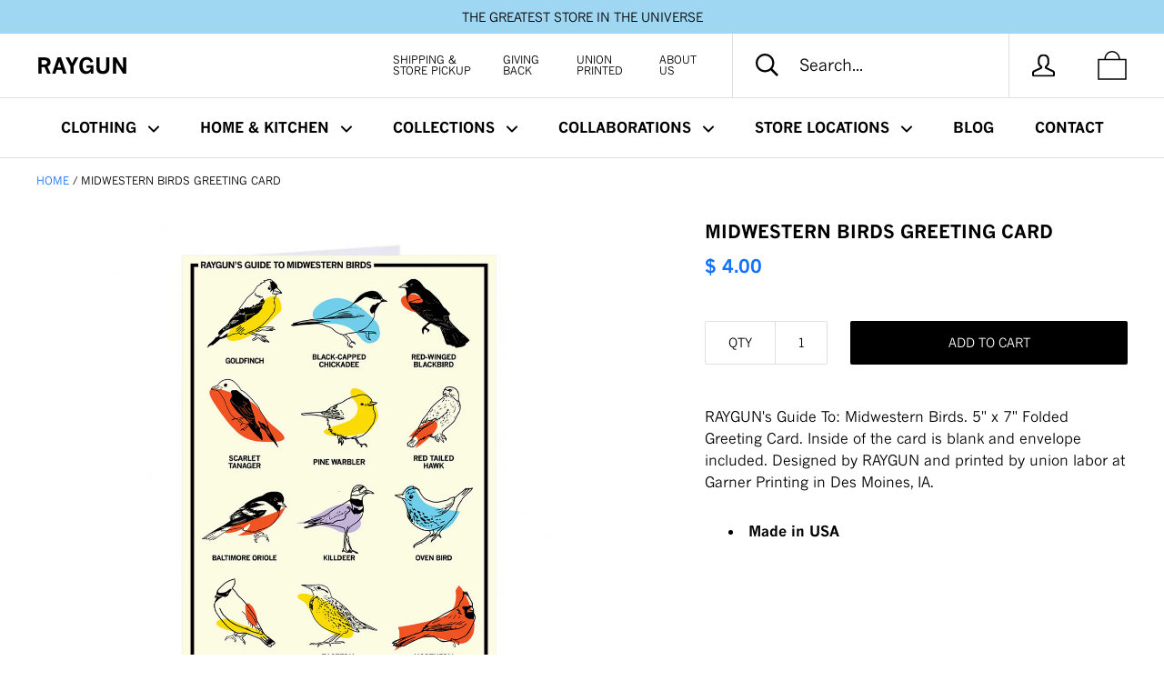

--- FILE ---
content_type: text/html; charset=utf-8
request_url: https://www.raygunsite.com/products/midwestern-birds-greeting-card
body_size: 62495
content:
<!doctype html>

<!--[if IE 9 ]><html class="no-js csscalc no-flexbox ie9"><![endif]-->
<!--[if (gt IE 9)|!(IE)]><!--><html class="no-js"><!--<![endif]-->
  <head>
    <!-- (*_*) Hello world. http://nownow.io/ -->
    <meta charset="utf-8">
    <meta http-equiv="X-UA-Compatible" content="IE=edge,chrome=1">
    <meta name="viewport" content="width=device-width, initial-scale=1.0, height=device-height, minimum-scale=1.0, user-scalable=0">
<meta name="facebook-domain-verification" content="1ewf65t1nx0l8yx4w6ly13pi3dpw8m" />
    <title>
      Midwestern Birds Greeting Card &ndash; RAYGUN
    </title>

    
      <meta name="description" content="RAYGUN&#39;s Guide To: Midwestern Birds. 5&quot; x 7&quot; Folded Greeting Card. Inside of the card is blank and envelope included. Designed by RAYGUN and printed by union labor at Garner Printing in Des Moines, IA. Made in USA">
    

    <link rel="canonical" href="https://www.raygunsite.com/products/midwestern-birds-greeting-card">

    
    <link rel="preconnect" href="//cdn.shopify.com" crossorigin>
    <link rel="preconnect" href="//fonts.gstatic.com" crossorigin>

    
      <link rel="shortcut icon" href="//www.raygunsite.com/cdn/shop/files/favicon_32x32.png?v=1613636151" type="image/png">
    

    


  <meta property="og:type" content="product">
  <meta property="og:title" content="Midwestern Birds Greeting Card">

  
    <meta property="og:image" content="http://www.raygunsite.com/cdn/shop/products/Greeting-card-midwestern-birds_grande.jpg?v=1762458116">
    <meta property="og:image:secure_url" content="https://www.raygunsite.com/cdn/shop/products/Greeting-card-midwestern-birds_grande.jpg?v=1762458116">
  

  <meta property="og:price:amount" content="4.00">
  <meta property="og:price:currency" content="USD">



  <meta property="og:description" content="RAYGUN&#39;s Guide To: Midwestern Birds. 5&quot; x 7&quot; Folded Greeting Card. Inside of the card is blank and envelope included. Designed by RAYGUN and printed by union labor at Garner Printing in Des Moines, IA. Made in USA">


<meta property="og:url" content="https://www.raygunsite.com/products/midwestern-birds-greeting-card">
<meta property="og:site_name" content="RAYGUN">





<meta name="twitter:card" content="summary">

  <meta name="twitter:title" content="Midwestern Birds Greeting Card">
  <meta name="twitter:description" content="RAYGUN&#39;s Guide To: Midwestern Birds. 5&quot; x 7&quot; Folded Greeting Card. Inside of the card is blank and envelope included. Designed by RAYGUN and printed by union labor at Garner Printing in Des Moines, IA.


	Made in USA

">
  <meta name="twitter:image" content="https://www.raygunsite.com/cdn/shop/products/Greeting-card-midwestern-birds_medium.jpg?v=1762458116">
  <meta name="twitter:image:width" content="240">
  <meta name="twitter:image:height" content="240">

    













    <script>window.performance && window.performance.mark && window.performance.mark('shopify.content_for_header.start');</script><meta name="google-site-verification" content="LLRVxIqmIvkPeUPtFVC2aHWHkJgJ2g4in4dAPSfqLtc">
<meta id="shopify-digital-wallet" name="shopify-digital-wallet" content="/6905113/digital_wallets/dialog">
<meta name="shopify-checkout-api-token" content="1184208f8646b55d25324154e4173774">
<meta id="in-context-paypal-metadata" data-shop-id="6905113" data-venmo-supported="false" data-environment="production" data-locale="en_US" data-paypal-v4="true" data-currency="USD">
<link rel="alternate" type="application/json+oembed" href="https://www.raygunsite.com/products/midwestern-birds-greeting-card.oembed">
<script async="async" src="/checkouts/internal/preloads.js?locale=en-US"></script>
<link rel="preconnect" href="https://shop.app" crossorigin="anonymous">
<script async="async" src="https://shop.app/checkouts/internal/preloads.js?locale=en-US&shop_id=6905113" crossorigin="anonymous"></script>
<script id="apple-pay-shop-capabilities" type="application/json">{"shopId":6905113,"countryCode":"US","currencyCode":"USD","merchantCapabilities":["supports3DS"],"merchantId":"gid:\/\/shopify\/Shop\/6905113","merchantName":"RAYGUN","requiredBillingContactFields":["postalAddress","email","phone"],"requiredShippingContactFields":["postalAddress","email","phone"],"shippingType":"shipping","supportedNetworks":["visa","masterCard","amex","discover","elo","jcb"],"total":{"type":"pending","label":"RAYGUN","amount":"1.00"},"shopifyPaymentsEnabled":true,"supportsSubscriptions":true}</script>
<script id="shopify-features" type="application/json">{"accessToken":"1184208f8646b55d25324154e4173774","betas":["rich-media-storefront-analytics"],"domain":"www.raygunsite.com","predictiveSearch":true,"shopId":6905113,"locale":"en"}</script>
<script>var Shopify = Shopify || {};
Shopify.shop = "raygunshirts.myshopify.com";
Shopify.locale = "en";
Shopify.currency = {"active":"USD","rate":"1.0"};
Shopify.country = "US";
Shopify.theme = {"name":"RAYGUN - RECHARGE - PRODUCTION","id":81906532410,"schema_name":"Kagami","schema_version":"4.0.10","theme_store_id":null,"role":"main"};
Shopify.theme.handle = "null";
Shopify.theme.style = {"id":null,"handle":null};
Shopify.cdnHost = "www.raygunsite.com/cdn";
Shopify.routes = Shopify.routes || {};
Shopify.routes.root = "/";</script>
<script type="module">!function(o){(o.Shopify=o.Shopify||{}).modules=!0}(window);</script>
<script>!function(o){function n(){var o=[];function n(){o.push(Array.prototype.slice.apply(arguments))}return n.q=o,n}var t=o.Shopify=o.Shopify||{};t.loadFeatures=n(),t.autoloadFeatures=n()}(window);</script>
<script>
  window.ShopifyPay = window.ShopifyPay || {};
  window.ShopifyPay.apiHost = "shop.app\/pay";
  window.ShopifyPay.redirectState = null;
</script>
<script id="shop-js-analytics" type="application/json">{"pageType":"product"}</script>
<script defer="defer" async type="module" src="//www.raygunsite.com/cdn/shopifycloud/shop-js/modules/v2/client.init-shop-cart-sync_BT-GjEfc.en.esm.js"></script>
<script defer="defer" async type="module" src="//www.raygunsite.com/cdn/shopifycloud/shop-js/modules/v2/chunk.common_D58fp_Oc.esm.js"></script>
<script defer="defer" async type="module" src="//www.raygunsite.com/cdn/shopifycloud/shop-js/modules/v2/chunk.modal_xMitdFEc.esm.js"></script>
<script type="module">
  await import("//www.raygunsite.com/cdn/shopifycloud/shop-js/modules/v2/client.init-shop-cart-sync_BT-GjEfc.en.esm.js");
await import("//www.raygunsite.com/cdn/shopifycloud/shop-js/modules/v2/chunk.common_D58fp_Oc.esm.js");
await import("//www.raygunsite.com/cdn/shopifycloud/shop-js/modules/v2/chunk.modal_xMitdFEc.esm.js");

  window.Shopify.SignInWithShop?.initShopCartSync?.({"fedCMEnabled":true,"windoidEnabled":true});

</script>
<script>
  window.Shopify = window.Shopify || {};
  if (!window.Shopify.featureAssets) window.Shopify.featureAssets = {};
  window.Shopify.featureAssets['shop-js'] = {"shop-cart-sync":["modules/v2/client.shop-cart-sync_DZOKe7Ll.en.esm.js","modules/v2/chunk.common_D58fp_Oc.esm.js","modules/v2/chunk.modal_xMitdFEc.esm.js"],"init-fed-cm":["modules/v2/client.init-fed-cm_B6oLuCjv.en.esm.js","modules/v2/chunk.common_D58fp_Oc.esm.js","modules/v2/chunk.modal_xMitdFEc.esm.js"],"shop-cash-offers":["modules/v2/client.shop-cash-offers_D2sdYoxE.en.esm.js","modules/v2/chunk.common_D58fp_Oc.esm.js","modules/v2/chunk.modal_xMitdFEc.esm.js"],"shop-login-button":["modules/v2/client.shop-login-button_QeVjl5Y3.en.esm.js","modules/v2/chunk.common_D58fp_Oc.esm.js","modules/v2/chunk.modal_xMitdFEc.esm.js"],"pay-button":["modules/v2/client.pay-button_DXTOsIq6.en.esm.js","modules/v2/chunk.common_D58fp_Oc.esm.js","modules/v2/chunk.modal_xMitdFEc.esm.js"],"shop-button":["modules/v2/client.shop-button_DQZHx9pm.en.esm.js","modules/v2/chunk.common_D58fp_Oc.esm.js","modules/v2/chunk.modal_xMitdFEc.esm.js"],"avatar":["modules/v2/client.avatar_BTnouDA3.en.esm.js"],"init-windoid":["modules/v2/client.init-windoid_CR1B-cfM.en.esm.js","modules/v2/chunk.common_D58fp_Oc.esm.js","modules/v2/chunk.modal_xMitdFEc.esm.js"],"init-shop-for-new-customer-accounts":["modules/v2/client.init-shop-for-new-customer-accounts_C_vY_xzh.en.esm.js","modules/v2/client.shop-login-button_QeVjl5Y3.en.esm.js","modules/v2/chunk.common_D58fp_Oc.esm.js","modules/v2/chunk.modal_xMitdFEc.esm.js"],"init-shop-email-lookup-coordinator":["modules/v2/client.init-shop-email-lookup-coordinator_BI7n9ZSv.en.esm.js","modules/v2/chunk.common_D58fp_Oc.esm.js","modules/v2/chunk.modal_xMitdFEc.esm.js"],"init-shop-cart-sync":["modules/v2/client.init-shop-cart-sync_BT-GjEfc.en.esm.js","modules/v2/chunk.common_D58fp_Oc.esm.js","modules/v2/chunk.modal_xMitdFEc.esm.js"],"shop-toast-manager":["modules/v2/client.shop-toast-manager_DiYdP3xc.en.esm.js","modules/v2/chunk.common_D58fp_Oc.esm.js","modules/v2/chunk.modal_xMitdFEc.esm.js"],"init-customer-accounts":["modules/v2/client.init-customer-accounts_D9ZNqS-Q.en.esm.js","modules/v2/client.shop-login-button_QeVjl5Y3.en.esm.js","modules/v2/chunk.common_D58fp_Oc.esm.js","modules/v2/chunk.modal_xMitdFEc.esm.js"],"init-customer-accounts-sign-up":["modules/v2/client.init-customer-accounts-sign-up_iGw4briv.en.esm.js","modules/v2/client.shop-login-button_QeVjl5Y3.en.esm.js","modules/v2/chunk.common_D58fp_Oc.esm.js","modules/v2/chunk.modal_xMitdFEc.esm.js"],"shop-follow-button":["modules/v2/client.shop-follow-button_CqMgW2wH.en.esm.js","modules/v2/chunk.common_D58fp_Oc.esm.js","modules/v2/chunk.modal_xMitdFEc.esm.js"],"checkout-modal":["modules/v2/client.checkout-modal_xHeaAweL.en.esm.js","modules/v2/chunk.common_D58fp_Oc.esm.js","modules/v2/chunk.modal_xMitdFEc.esm.js"],"shop-login":["modules/v2/client.shop-login_D91U-Q7h.en.esm.js","modules/v2/chunk.common_D58fp_Oc.esm.js","modules/v2/chunk.modal_xMitdFEc.esm.js"],"lead-capture":["modules/v2/client.lead-capture_BJmE1dJe.en.esm.js","modules/v2/chunk.common_D58fp_Oc.esm.js","modules/v2/chunk.modal_xMitdFEc.esm.js"],"payment-terms":["modules/v2/client.payment-terms_Ci9AEqFq.en.esm.js","modules/v2/chunk.common_D58fp_Oc.esm.js","modules/v2/chunk.modal_xMitdFEc.esm.js"]};
</script>
<script>(function() {
  var isLoaded = false;
  function asyncLoad() {
    if (isLoaded) return;
    isLoaded = true;
    var urls = ["https:\/\/static.rechargecdn.com\/static\/js\/recharge.js?shop=raygunshirts.myshopify.com","https:\/\/static.klaviyo.com\/onsite\/js\/SRpHbg\/klaviyo.js?company_id=SRpHbg\u0026shop=raygunshirts.myshopify.com","\/\/searchanise-ef84.kxcdn.com\/widgets\/shopify\/init.js?a=8O1K4B6X9O\u0026shop=raygunshirts.myshopify.com","https:\/\/omnisnippet1.com\/platforms\/shopify.js?source=scriptTag\u0026v=2025-05-14T13\u0026shop=raygunshirts.myshopify.com","https:\/\/cdn.roseperl.com\/storelocator-prod\/setting\/raygunshirts-1750220189.js?shop=raygunshirts.myshopify.com","https:\/\/cdn.roseperl.com\/storelocator-prod\/wtb\/raygunshirts-1750220189.js?shop=raygunshirts.myshopify.com","https:\/\/cdn.roseperl.com\/storelocator-prod\/stockist-form\/raygunshirts-1750220190.js?shop=raygunshirts.myshopify.com","https:\/\/cdn.roseperl.com\/storelocator-prod\/assets\/js\/afthpage.js?shop=raygunshirts.myshopify.com"];
    for (var i = 0; i < urls.length; i++) {
      var s = document.createElement('script');
      s.type = 'text/javascript';
      s.async = true;
      s.src = urls[i];
      var x = document.getElementsByTagName('script')[0];
      x.parentNode.insertBefore(s, x);
    }
  };
  if(window.attachEvent) {
    window.attachEvent('onload', asyncLoad);
  } else {
    window.addEventListener('load', asyncLoad, false);
  }
})();</script>
<script id="__st">var __st={"a":6905113,"offset":-21600,"reqid":"275c1e42-5448-4324-9777-ecdce2bc9f5b-1769295474","pageurl":"www.raygunsite.com\/products\/midwestern-birds-greeting-card","u":"cc59eb19b0cb","p":"product","rtyp":"product","rid":4435826737210};</script>
<script>window.ShopifyPaypalV4VisibilityTracking = true;</script>
<script id="captcha-bootstrap">!function(){'use strict';const t='contact',e='account',n='new_comment',o=[[t,t],['blogs',n],['comments',n],[t,'customer']],c=[[e,'customer_login'],[e,'guest_login'],[e,'recover_customer_password'],[e,'create_customer']],r=t=>t.map((([t,e])=>`form[action*='/${t}']:not([data-nocaptcha='true']) input[name='form_type'][value='${e}']`)).join(','),a=t=>()=>t?[...document.querySelectorAll(t)].map((t=>t.form)):[];function s(){const t=[...o],e=r(t);return a(e)}const i='password',u='form_key',d=['recaptcha-v3-token','g-recaptcha-response','h-captcha-response',i],f=()=>{try{return window.sessionStorage}catch{return}},m='__shopify_v',_=t=>t.elements[u];function p(t,e,n=!1){try{const o=window.sessionStorage,c=JSON.parse(o.getItem(e)),{data:r}=function(t){const{data:e,action:n}=t;return t[m]||n?{data:e,action:n}:{data:t,action:n}}(c);for(const[e,n]of Object.entries(r))t.elements[e]&&(t.elements[e].value=n);n&&o.removeItem(e)}catch(o){console.error('form repopulation failed',{error:o})}}const l='form_type',E='cptcha';function T(t){t.dataset[E]=!0}const w=window,h=w.document,L='Shopify',v='ce_forms',y='captcha';let A=!1;((t,e)=>{const n=(g='f06e6c50-85a8-45c8-87d0-21a2b65856fe',I='https://cdn.shopify.com/shopifycloud/storefront-forms-hcaptcha/ce_storefront_forms_captcha_hcaptcha.v1.5.2.iife.js',D={infoText:'Protected by hCaptcha',privacyText:'Privacy',termsText:'Terms'},(t,e,n)=>{const o=w[L][v],c=o.bindForm;if(c)return c(t,g,e,D).then(n);var r;o.q.push([[t,g,e,D],n]),r=I,A||(h.body.append(Object.assign(h.createElement('script'),{id:'captcha-provider',async:!0,src:r})),A=!0)});var g,I,D;w[L]=w[L]||{},w[L][v]=w[L][v]||{},w[L][v].q=[],w[L][y]=w[L][y]||{},w[L][y].protect=function(t,e){n(t,void 0,e),T(t)},Object.freeze(w[L][y]),function(t,e,n,w,h,L){const[v,y,A,g]=function(t,e,n){const i=e?o:[],u=t?c:[],d=[...i,...u],f=r(d),m=r(i),_=r(d.filter((([t,e])=>n.includes(e))));return[a(f),a(m),a(_),s()]}(w,h,L),I=t=>{const e=t.target;return e instanceof HTMLFormElement?e:e&&e.form},D=t=>v().includes(t);t.addEventListener('submit',(t=>{const e=I(t);if(!e)return;const n=D(e)&&!e.dataset.hcaptchaBound&&!e.dataset.recaptchaBound,o=_(e),c=g().includes(e)&&(!o||!o.value);(n||c)&&t.preventDefault(),c&&!n&&(function(t){try{if(!f())return;!function(t){const e=f();if(!e)return;const n=_(t);if(!n)return;const o=n.value;o&&e.removeItem(o)}(t);const e=Array.from(Array(32),(()=>Math.random().toString(36)[2])).join('');!function(t,e){_(t)||t.append(Object.assign(document.createElement('input'),{type:'hidden',name:u})),t.elements[u].value=e}(t,e),function(t,e){const n=f();if(!n)return;const o=[...t.querySelectorAll(`input[type='${i}']`)].map((({name:t})=>t)),c=[...d,...o],r={};for(const[a,s]of new FormData(t).entries())c.includes(a)||(r[a]=s);n.setItem(e,JSON.stringify({[m]:1,action:t.action,data:r}))}(t,e)}catch(e){console.error('failed to persist form',e)}}(e),e.submit())}));const S=(t,e)=>{t&&!t.dataset[E]&&(n(t,e.some((e=>e===t))),T(t))};for(const o of['focusin','change'])t.addEventListener(o,(t=>{const e=I(t);D(e)&&S(e,y())}));const B=e.get('form_key'),M=e.get(l),P=B&&M;t.addEventListener('DOMContentLoaded',(()=>{const t=y();if(P)for(const e of t)e.elements[l].value===M&&p(e,B);[...new Set([...A(),...v().filter((t=>'true'===t.dataset.shopifyCaptcha))])].forEach((e=>S(e,t)))}))}(h,new URLSearchParams(w.location.search),n,t,e,['guest_login'])})(!0,!0)}();</script>
<script integrity="sha256-4kQ18oKyAcykRKYeNunJcIwy7WH5gtpwJnB7kiuLZ1E=" data-source-attribution="shopify.loadfeatures" defer="defer" src="//www.raygunsite.com/cdn/shopifycloud/storefront/assets/storefront/load_feature-a0a9edcb.js" crossorigin="anonymous"></script>
<script crossorigin="anonymous" defer="defer" src="//www.raygunsite.com/cdn/shopifycloud/storefront/assets/shopify_pay/storefront-65b4c6d7.js?v=20250812"></script>
<script data-source-attribution="shopify.dynamic_checkout.dynamic.init">var Shopify=Shopify||{};Shopify.PaymentButton=Shopify.PaymentButton||{isStorefrontPortableWallets:!0,init:function(){window.Shopify.PaymentButton.init=function(){};var t=document.createElement("script");t.src="https://www.raygunsite.com/cdn/shopifycloud/portable-wallets/latest/portable-wallets.en.js",t.type="module",document.head.appendChild(t)}};
</script>
<script data-source-attribution="shopify.dynamic_checkout.buyer_consent">
  function portableWalletsHideBuyerConsent(e){var t=document.getElementById("shopify-buyer-consent"),n=document.getElementById("shopify-subscription-policy-button");t&&n&&(t.classList.add("hidden"),t.setAttribute("aria-hidden","true"),n.removeEventListener("click",e))}function portableWalletsShowBuyerConsent(e){var t=document.getElementById("shopify-buyer-consent"),n=document.getElementById("shopify-subscription-policy-button");t&&n&&(t.classList.remove("hidden"),t.removeAttribute("aria-hidden"),n.addEventListener("click",e))}window.Shopify?.PaymentButton&&(window.Shopify.PaymentButton.hideBuyerConsent=portableWalletsHideBuyerConsent,window.Shopify.PaymentButton.showBuyerConsent=portableWalletsShowBuyerConsent);
</script>
<script data-source-attribution="shopify.dynamic_checkout.cart.bootstrap">document.addEventListener("DOMContentLoaded",(function(){function t(){return document.querySelector("shopify-accelerated-checkout-cart, shopify-accelerated-checkout")}if(t())Shopify.PaymentButton.init();else{new MutationObserver((function(e,n){t()&&(Shopify.PaymentButton.init(),n.disconnect())})).observe(document.body,{childList:!0,subtree:!0})}}));
</script>
<script id='scb4127' type='text/javascript' async='' src='https://www.raygunsite.com/cdn/shopifycloud/privacy-banner/storefront-banner.js'></script><link id="shopify-accelerated-checkout-styles" rel="stylesheet" media="screen" href="https://www.raygunsite.com/cdn/shopifycloud/portable-wallets/latest/accelerated-checkout-backwards-compat.css" crossorigin="anonymous">
<style id="shopify-accelerated-checkout-cart">
        #shopify-buyer-consent {
  margin-top: 1em;
  display: inline-block;
  width: 100%;
}

#shopify-buyer-consent.hidden {
  display: none;
}

#shopify-subscription-policy-button {
  background: none;
  border: none;
  padding: 0;
  text-decoration: underline;
  font-size: inherit;
  cursor: pointer;
}

#shopify-subscription-policy-button::before {
  box-shadow: none;
}

      </style>

<script>window.performance && window.performance.mark && window.performance.mark('shopify.content_for_header.end');</script>



<script>
          var currentScript = document.currentScript || document.scripts[document.scripts.length - 1];
          var boldVariantIds =[31464140406842];
          var boldProductHandle ="midwestern-birds-greeting-card";
          var BOLD = BOLD || {};
          BOLD.products = BOLD.products || {};
          BOLD.variant_lookup = BOLD.variant_lookup || {};
          if (window.BOLD && !BOLD.common) {
              BOLD.common = BOLD.common || {};
              BOLD.common.Shopify = BOLD.common.Shopify || {};
              window.BOLD.common.Shopify.products = window.BOLD.common.Shopify.products || {};
              window.BOLD.common.Shopify.variants = window.BOLD.common.Shopify.variants || {};
              window.BOLD.common.Shopify.handles = window.BOLD.common.Shopify.handles || {};
              window.BOLD.common.Shopify.saveProduct = function (handle, product) {
                  if (typeof handle === 'string' && typeof window.BOLD.common.Shopify.products[handle] === 'undefined') {
                      if (typeof product === 'number') {
                          window.BOLD.common.Shopify.handles[product] = handle;
                          product = { id: product };
                      }
                      window.BOLD.common.Shopify.products[handle] = product;
                  }
              };
              window.BOLD.common.Shopify.saveVariant = function (variant_id, variant) {
                  if (typeof variant_id === 'number' && typeof window.BOLD.common.Shopify.variants[variant_id] === 'undefined') {
                      window.BOLD.common.Shopify.variants[variant_id] = variant;
                  }
              };
          }

          for (var boldIndex = 0; boldIndex < boldVariantIds.length; boldIndex = boldIndex + 1) {
            BOLD.variant_lookup[boldVariantIds[boldIndex]] = boldProductHandle;
          }

          BOLD.products[boldProductHandle] ={
    "id":4435826737210,
    "title":"Midwestern Birds Greeting Card","handle":"midwestern-birds-greeting-card",
    "description":"\u003cp\u003eRAYGUN's Guide To: Midwestern Birds. 5\" x 7\" Folded Greeting Card. Inside of the card is blank and envelope included. Designed by RAYGUN and printed by union labor at Garner Printing in Des Moines, IA.\u003c\/p\u003e\r\n\r\n\u003cul\u003e\r\n\t\u003cli\u003e\u003cb\u003eMade in USA\u003c\/b\u003e\u003c\/li\u003e\r\n\u003c\/ul\u003e\r\n",
    "published_at":"2020-07-08T13:00:09",
    "created_at":"2020-04-23T14:00:12",
    "vendor":"RAYGUN Greeting Cards",
    "type":"Other",
    "tags":["Greeting Card","Midwest","Pickup"],
    "price":400,
    "price_min":400,
    "price_max":400,
    "price_varies":null,
    "compare_at_price":0,
    "compare_at_price_min":0,
    "compare_at_price_max":0,
    "compare_at_price_varies":null,
    "all_variant_ids":[31464140406842],
    "variants":[{"id":31464140406842,"title":"Default Title","option1":"Default Title","option2":null,"option3":null,"sku":"400000326804","requires_shipping":true,"taxable":true,"featured_image":null,"available":true,"name":"Midwestern Birds Greeting Card","public_title":null,"options":["Default Title"],"price":400,"weight":45,"compare_at_price":0,"inventory_quantity":37,"inventory_management":"shopify","inventory_policy":"deny","barcode":"400000326804","requires_selling_plan":false,"selling_plan_allocations":[],"quantity_rule":{"min":1,"max":null,"increment":1}}],
    "available":null,"images":["\/\/www.raygunsite.com\/cdn\/shop\/products\/Greeting-card-midwestern-birds.jpg?v=1762458116"],"featured_image":"\/\/www.raygunsite.com\/cdn\/shop\/products\/Greeting-card-midwestern-birds.jpg?v=1762458116",
    "options":["Title"],
    "url":"\/products\/midwestern-birds-greeting-card"};var boldCSPMetafields = {};
          var boldTempProduct ={"id":4435826737210,"title":"Midwestern Birds Greeting Card","handle":"midwestern-birds-greeting-card","description":"\u003cp\u003eRAYGUN's Guide To: Midwestern Birds. 5\" x 7\" Folded Greeting Card. Inside of the card is blank and envelope included. Designed by RAYGUN and printed by union labor at Garner Printing in Des Moines, IA.\u003c\/p\u003e\r\n\r\n\u003cul\u003e\r\n\t\u003cli\u003e\u003cb\u003eMade in USA\u003c\/b\u003e\u003c\/li\u003e\r\n\u003c\/ul\u003e\r\n","published_at":"2020-07-08T13:00:09-05:00","created_at":"2020-04-23T14:00:12-05:00","vendor":"RAYGUN Greeting Cards","type":"Other","tags":["Greeting Card","Midwest","Pickup"],"price":400,"price_min":400,"price_max":400,"available":true,"price_varies":false,"compare_at_price":0,"compare_at_price_min":0,"compare_at_price_max":0,"compare_at_price_varies":false,"variants":[{"id":31464140406842,"title":"Default Title","option1":"Default Title","option2":null,"option3":null,"sku":"400000326804","requires_shipping":true,"taxable":true,"featured_image":null,"available":true,"name":"Midwestern Birds Greeting Card","public_title":null,"options":["Default Title"],"price":400,"weight":45,"compare_at_price":0,"inventory_quantity":37,"inventory_management":"shopify","inventory_policy":"deny","barcode":"400000326804","requires_selling_plan":false,"selling_plan_allocations":[],"quantity_rule":{"min":1,"max":null,"increment":1}}],"images":["\/\/www.raygunsite.com\/cdn\/shop\/products\/Greeting-card-midwestern-birds.jpg?v=1762458116"],"featured_image":"\/\/www.raygunsite.com\/cdn\/shop\/products\/Greeting-card-midwestern-birds.jpg?v=1762458116","options":["Title"],"media":[{"alt":"RAYGUN's Guide To Midwestern Birds Greeting Card","id":24719793422527,"position":1,"preview_image":{"aspect_ratio":1.0,"height":1024,"width":1024,"src":"\/\/www.raygunsite.com\/cdn\/shop\/products\/Greeting-card-midwestern-birds.jpg?v=1762458116"},"aspect_ratio":1.0,"height":1024,"media_type":"image","src":"\/\/www.raygunsite.com\/cdn\/shop\/products\/Greeting-card-midwestern-birds.jpg?v=1762458116","width":1024}],"requires_selling_plan":false,"selling_plan_groups":[],"content":"\u003cp\u003eRAYGUN's Guide To: Midwestern Birds. 5\" x 7\" Folded Greeting Card. Inside of the card is blank and envelope included. Designed by RAYGUN and printed by union labor at Garner Printing in Des Moines, IA.\u003c\/p\u003e\r\n\r\n\u003cul\u003e\r\n\t\u003cli\u003e\u003cb\u003eMade in USA\u003c\/b\u003e\u003c\/li\u003e\r\n\u003c\/ul\u003e\r\n"};
          var bold_rp =[{}];
          if(boldTempProduct){
            window.BOLD.common.Shopify.saveProduct(boldTempProduct.handle, boldTempProduct.id);
            for (var boldIndex = 0; boldTempProduct && boldIndex < boldTempProduct.variants.length; boldIndex = boldIndex + 1){
              var rp_group_id = bold_rp[boldIndex].rp_group_id ? '' + bold_rp[boldIndex].rp_group_id : '';
              window.BOLD.common.Shopify.saveVariant(
                  boldTempProduct.variants[boldIndex].id,
                  {
                    product_id: boldTempProduct.id,
                    product_handle: boldTempProduct.handle,
                    price: boldTempProduct.variants[boldIndex].price,
                    group_id: rp_group_id,
                    csp_metafield: boldCSPMetafields[boldTempProduct.variants[boldIndex].id]
                  }
              );
            }
          }

          currentScript.parentNode.removeChild(currentScript);
        </script>

<script>window.BOLD = window.BOLD || {};
    window.BOLD.common = window.BOLD.common || {};
    window.BOLD.common.Shopify = window.BOLD.common.Shopify || {};
    window.BOLD.common.Shopify.shop = {
      domain: 'www.raygunsite.com',
      permanent_domain: 'raygunshirts.myshopify.com',
      url: 'https://www.raygunsite.com',
      secure_url: 'https://www.raygunsite.com',
      money_format: "$ {{amount}}",
      currency: "USD"
    };
    window.BOLD.common.Shopify.customer = {
      id: null,
      tags: null,
    };
    window.BOLD.common.Shopify.cart = {"note":null,"attributes":{},"original_total_price":0,"total_price":0,"total_discount":0,"total_weight":0.0,"item_count":0,"items":[],"requires_shipping":false,"currency":"USD","items_subtotal_price":0,"cart_level_discount_applications":[],"checkout_charge_amount":0};
    window.BOLD.common.template = 'product';window.BOLD.common.Shopify.formatMoney = function(money, format) {
        function n(t, e) {
            return "undefined" == typeof t ? e : t
        }
        function r(t, e, r, i) {
            if (e = n(e, 2),
                r = n(r, ","),
                i = n(i, "."),
            isNaN(t) || null == t)
                return 0;
            t = (t / 100).toFixed(e);
            var o = t.split(".")
                , a = o[0].replace(/(\d)(?=(\d\d\d)+(?!\d))/g, "$1" + r)
                , s = o[1] ? i + o[1] : "";
            return a + s
        }
        "string" == typeof money && (money = money.replace(".", ""));
        var i = ""
            , o = /\{\{\s*(\w+)\s*\}\}/
            , a = format || window.BOLD.common.Shopify.shop.money_format || window.Shopify.money_format || "$ {{ amount }}";
        switch (a.match(o)[1]) {
            case "amount":
                i = r(money, 2, ",", ".");
                break;
            case "amount_no_decimals":
                i = r(money, 0, ",", ".");
                break;
            case "amount_with_comma_separator":
                i = r(money, 2, ".", ",");
                break;
            case "amount_no_decimals_with_comma_separator":
                i = r(money, 0, ".", ",");
                break;
            case "amount_with_space_separator":
                i = r(money, 2, " ", ",");
                break;
            case "amount_no_decimals_with_space_separator":
                i = r(money, 0, " ", ",");
                break;
            case "amount_with_apostrophe_separator":
                i = r(money, 2, "'", ".");
                break;
        }
        return a.replace(o, i);
    };
    window.BOLD.common.Shopify.saveProduct = function (handle, product) {
      if (typeof handle === 'string' && typeof window.BOLD.common.Shopify.products[handle] === 'undefined') {
        if (typeof product === 'number') {
          window.BOLD.common.Shopify.handles[product] = handle;
          product = { id: product };
        }
        window.BOLD.common.Shopify.products[handle] = product;
      }
    };
    window.BOLD.common.Shopify.saveVariant = function (variant_id, variant) {
      if (typeof variant_id === 'number' && typeof window.BOLD.common.Shopify.variants[variant_id] === 'undefined') {
        window.BOLD.common.Shopify.variants[variant_id] = variant;
      }
    };window.BOLD.common.Shopify.products = window.BOLD.common.Shopify.products || {};
    window.BOLD.common.Shopify.variants = window.BOLD.common.Shopify.variants || {};
    window.BOLD.common.Shopify.handles = window.BOLD.common.Shopify.handles || {};window.BOLD.common.Shopify.handle = "midwestern-birds-greeting-card"
window.BOLD.common.Shopify.saveProduct("midwestern-birds-greeting-card", 4435826737210);window.BOLD.common.Shopify.saveVariant(31464140406842, { product_id: 4435826737210, product_handle: "midwestern-birds-greeting-card", price: 400, group_id: '', csp_metafield: {}});window.BOLD.apps_installed = {"Product Discount":1,"Product Options":2,"Product Upsell":3} || {};window.BOLD.common.Shopify.metafields = window.BOLD.common.Shopify.metafields || {};window.BOLD.common.Shopify.metafields["bold_rp"] = {"recurring_type":2};window.BOLD.common.Shopify.metafields["bold_csp_defaults"] = {};window.BOLD.common.cacheParams = window.BOLD.common.cacheParams || {};
    window.BOLD.common.cacheParams.options = 1667908584;
</script>

<script>
    window.BOLD.common.cacheParams.options = 1768939060;
</script>
<link href="//www.raygunsite.com/cdn/shop/t/12/assets/bold-options.css?v=21160281416345055391602172702" rel="stylesheet" type="text/css" media="all" />
<script defer src="https://options.shopapps.site/js/options.js"></script>
<script>
</script>
<link href="//www.raygunsite.com/cdn/shop/t/12/assets/bold-upsell.css?v=51915886505602322711602172703" rel="stylesheet" type="text/css" media="all" />
<link href="//www.raygunsite.com/cdn/shop/t/12/assets/bold-upsell-custom.css?v=150135899998303055901602688765" rel="stylesheet" type="text/css" media="all" />
    <script type="text/javascript" src="//fast.fonts.net/jsapi/1fbdb885-242a-45ab-b1d9-15a83c1d07ed.js"></script>

    <link href="//www.raygunsite.com/cdn/shop/t/12/assets/slick.css?v=98340474046176884051602172716" rel="stylesheet" type="text/css" media="all" />
    <link href="//www.raygunsite.com/cdn/shop/t/12/assets/theme.scss.css?v=141751524551631346541695928701" rel="stylesheet" type="text/css" media="all" />
    <link href="//www.raygunsite.com/cdn/shop/t/12/assets/style.scss.css?v=74696800651153491381751993376" rel="stylesheet" type="text/css" media="all" />

    <!-- Global site tag (gtag.js) - Google Ads: 806720249 -->
    <script async src="https://www.googletagmanager.com/gtag/js?id=AW-806720249"></script>
    <script>
      window.dataLayer = window.dataLayer || [];
      function gtag(){dataLayer.push(arguments);}
      gtag('js', new Date());

      gtag('config', 'AW-806720249');
    </script>
    <!-- Google Tag Manager -->
    <script>(function(w,d,s,l,i){w[l]=w[l]||[];w[l].push({'gtm.start':
    new Date().getTime(),event:'gtm.js'});var f=d.getElementsByTagName(s)[0],
    j=d.createElement(s),dl=l!='dataLayer'?'&l='+l:'';j.async=true;j.src=
    'https://www.googletagmanager.com/gtm.js?id='+i+dl;f.parentNode.insertBefore(j,f);
    })(window,document,'script','dataLayer','GTM-NDZHTKT');</script>
    <!-- End Google Tag Manager -->

    <!-- Google Tag Manager (noscript) -->
    <noscript><iframe src="https://www.googletagmanager.com/ns.html?id=GTM-NDZHTKT"
    height="0" width="0" style="display:none;visibility:hidden"></iframe></noscript>
    <!-- End Google Tag Manager (noscript) -->

    <script>
      // This allows to expose several variables to the global scope, to be used in scripts
      window.shop = {
        template: "product",
        currentPage: 1,
        shopCurrency: "USD",
        moneyFormat: "$ {{amount}}",
        moneyWithCurrencyFormat: "$ {{amount}} USD",
        collectionSortBy: null
      };

      window.languages = {
        autocompleteNoResults: "No results",
        autocompleteSeeAll: "See all results",
        closeReview: "Close",
        passwordRecoverTitle: "Recover your password",
        shippingEstimatorSubmitting: "Estimating...",
        shippingEstimatorSubmit: "Estimate",
        shippingEstimatorError: "There are some errors:",
        shippingEstimatorRates: "Available shipping rates:",
        shippingEstimatorNoRates: "We do not ship to this destination",
        cartEstimatedShipping: "+ Estimated shipping:",
        addToCartLabel: "Add to cart",
        soldOutLabel: "Sold out",
        onSaleLabel: "On sale",
        unavailableLabel: "Unavailable",
        addToCartButton: "Add to cart",
        addingToCartButton: "Adding...",
        addedToCartButton: "Added!"
      }
    </script>

    
  <script type="application/ld+json">
  {
    "@context": "http://schema.org",
    "@type": "Product",
    "offers": {
      "@type": "Offer",
      "availability":"//schema.org/InStock",
      "price": "4.00",
      "priceCurrency": "USD"
    },
    "brand": "RAYGUN Greeting Cards",
    "name": "Midwestern Birds Greeting Card",
    "description": "RAYGUN's Guide To: Midwestern Birds. 5\" x 7\" Folded Greeting Card. Inside of the card is blank and envelope included. Designed by RAYGUN and printed by union labor at Garner Printing in Des Moines, IA.\r\n\r\n\r\n\tMade in USA\r\n\r\n",
    "category": "Other",
    "url": "https://www.raygunsite.com/products/midwestern-birds-greeting-card",
    "image": {
      "@type": "ImageObject",
      "url": "https://www.raygunsite.com/cdn/shop/products/Greeting-card-midwestern-birds_1024x1024.jpg?v=1762458116",
      "image": "https://www.raygunsite.com/cdn/shop/products/Greeting-card-midwestern-birds_1024x1024.jpg?v=1762458116",
      "name": "RAYGUN's Guide To Midwestern Birds Greeting Card",
      "width": 1024,
      "height": 1024
    }
  }
  </script>


    
    <script>
        (function(h,o,t,j,a,r){
            h.hj=h.hj||function(){(h.hj.q=h.hj.q||[]).push(arguments)};
            h._hjSettings={hjid:148769,hjsv:5};
            a=o.getElementsByTagName('head')[0];
            r=o.createElement('script');r.async=1;
            r.src=t+h._hjSettings.hjid+j+h._hjSettings.hjsv;
            a.appendChild(r);
        })(window,document,'//static.hotjar.com/c/hotjar-','.js?sv=');
    </script>

  <script>window.is_hulkpo_installed=true</script>
  





<script>
  function KDStrikeoutSubtotal(subtotalSelector){
    var subTotalHtml = `$ 0.00`.replace('"', '\"');
    var newTotalHtml = `$ -0.10`.replace('"', '\"');
    document.querySelector(subtotalSelector).innerHTML = "<del class='af_del_overwrite'>"+ subTotalHtml + "</del> " + newTotalHtml;
  }
</script>

  <!-- NOW Bird script -->
  <script defer type="module" src="https://embeddables.p.mbirdcdn.net/v1/web-components.es.js"></script>
  <script>
    const workspaceId = "4d244319-5fcd-4ea1-8987-f3da6cd9b859"
    window.mbembeds = window.mbembeds || [];
    function mbinit(){mbembeds.push(arguments);}
    mbinit(workspaceId);
  </script>
  <!-- BEGIN app block: shopify://apps/zapiet-pickup-delivery/blocks/app-embed/5599aff0-8af1-473a-a372-ecd72a32b4d5 -->









    <style>#storePickupApp {
}</style>




<script type="text/javascript">
    var zapietTranslations = {};

    window.ZapietMethods = {"shipping":{"active":true,"enabled":true,"name":"Shipping","sort":1,"status":{"condition":"price","operator":"morethan","value":0,"enabled":true,"product_conditions":{"enabled":false,"value":"Delivery Only,Pickup Only","enable":false,"property":"tags","hide_button":false}},"button":{"type":"default","default":"","hover":"","active":""}},"delivery":{"active":false,"enabled":false,"name":"Delivery","sort":2,"status":{"condition":"price","operator":"morethan","value":0,"enabled":true,"product_conditions":{"enabled":false,"value":"Pickup Only,Shipping Only","enable":false,"property":"tags","hide_button":false}},"button":{"type":"default","default":"","hover":"","active":""}},"pickup":{"active":false,"enabled":true,"name":"Pickup","sort":3,"status":{"condition":"price","operator":"morethan","value":0,"enabled":true,"product_conditions":{"enabled":false,"value":"Delivery Only,Shipping Only","enable":false,"property":"tags","hide_button":false}},"button":{"type":"default","default":"","hover":"","active":""}}}
    window.ZapietEvent = {
        listen: function(eventKey, callback) {
            if (!this.listeners) {
                this.listeners = [];
            }
            this.listeners.push({
                eventKey: eventKey,
                callback: callback
            });
        },
    };

    

    
        
        var language_settings = {"enable_app":true,"enable_geo_search_for_pickups":false,"pickup_region_filter_enabled":false,"pickup_region_filter_field":null,"currency":"USD","weight_format":"kg","pickup.enable_map":false,"delivery_validation_method":"exact_postcode_matching","base_country_name":"United States","base_country_code":"US","method_display_style":"default","default_method_display_style":"classic","date_format":"l, F j, Y","time_format":"h:i A","week_day_start":"Sun","pickup_address_format":"<span class=\"name\"><strong>{{company_name}}</strong></span><span class=\"address\">{{address_line_1}}<br>{{city}}, {{postal_code}}</span><span class=\"distance\">{{distance}}</span>{{more_information}}","rates_enabled":true,"payment_customization_enabled":false,"distance_format":"km","enable_delivery_address_autocompletion":false,"enable_delivery_current_location":false,"enable_pickup_address_autocompletion":false,"pickup_date_picker_enabled":true,"pickup_time_picker_enabled":true,"delivery_note_enabled":false,"delivery_note_required":false,"delivery_date_picker_enabled":true,"delivery_time_picker_enabled":true,"shipping.date_picker_enabled":false,"delivery_validate_cart":false,"pickup_validate_cart":false,"gmak":"","enable_checkout_locale":true,"enable_checkout_url":true,"disable_widget_for_digital_items":false,"disable_widget_for_product_handles":"gift-card","colors":{"widget_active_background_color":null,"widget_active_border_color":null,"widget_active_icon_color":null,"widget_active_text_color":null,"widget_inactive_background_color":null,"widget_inactive_border_color":null,"widget_inactive_icon_color":null,"widget_inactive_text_color":null},"delivery_validator":{"enabled":false,"show_on_page_load":true,"sticky":true},"checkout":{"delivery":{"discount_code":"","prepopulate_shipping_address":true,"preselect_first_available_time":true},"pickup":{"discount_code":"","prepopulate_shipping_address":true,"customer_phone_required":false,"preselect_first_location":true,"preselect_first_available_time":true},"shipping":{"discount_code":""}},"day_name_attribute_enabled":false,"methods":{"shipping":{"active":true,"enabled":true,"name":"Shipping","sort":1,"status":{"condition":"price","operator":"morethan","value":0,"enabled":true,"product_conditions":{"enabled":false,"value":"Delivery Only,Pickup Only","enable":false,"property":"tags","hide_button":false}},"button":{"type":"default","default":"","hover":"","active":""}},"delivery":{"active":false,"enabled":false,"name":"Delivery","sort":2,"status":{"condition":"price","operator":"morethan","value":0,"enabled":true,"product_conditions":{"enabled":false,"value":"Pickup Only,Shipping Only","enable":false,"property":"tags","hide_button":false}},"button":{"type":"default","default":"","hover":"","active":""}},"pickup":{"active":false,"enabled":true,"name":"Pickup","sort":3,"status":{"condition":"price","operator":"morethan","value":0,"enabled":true,"product_conditions":{"enabled":false,"value":"Delivery Only,Shipping Only","enable":false,"property":"tags","hide_button":false}},"button":{"type":"default","default":"","hover":"","active":""}}},"translations":{"methods":{"shipping":"Shipping","pickup":"Pickups","delivery":"Delivery"},"calendar":{"january":"January","february":"February","march":"March","april":"April","may":"May","june":"June","july":"July","august":"August","september":"September","october":"October","november":"November","december":"December","sunday":"Sun","monday":"Mon","tuesday":"Tue","wednesday":"Wed","thursday":"Thu","friday":"Fri","saturday":"Sat","today":"","close":"","labelMonthNext":"Next month","labelMonthPrev":"Previous month","labelMonthSelect":"Select a month","labelYearSelect":"Select a year","and":"and","between":"between"},"pickup":{"heading":"Store Pickup","note":"","location_placeholder":"Enter your postal code ...","filter_by_region_placeholder":"Filter by state/province","location_label":"Choose a location.","datepicker_label":"Choose a date and time.","date_time_output":"{{DATE}} at {{TIME}}","datepicker_placeholder":"Choose a date and time.","locations_found":"Please select a pickup location:","no_locations_found":"Sorry, pickup is not available for your selected items.","no_locations_region":"Sorry, pickup is not available in your region.","no_date_time_selected":"Please select a date & time.","checkout_button":"Checkout","could_not_find_location":"Sorry, we could not find your location.","checkout_error":"Please select a date and time for pickup.","location_error":"Please select a pickup location.","more_information":"More information","opening_hours":"Opening hours","dates_not_available":"Sorry, your selected items are not currently available for pickup.","min_order_total":"Minimum order value for pickup is $0.00","min_order_weight":"Minimum order weight for pickup is {{ weight }}","max_order_total":"Maximum order value for pickup is $0.00","max_order_weight":"Maximum order weight for pickup is {{ weight }}","cart_eligibility_error":"Sorry, pickup is not available for your selected items.","preselect_first_available_time":"Select a time","method_not_available":"Not available","pickup_note_label":"Please enter pickup instructions (optional)","pickup_note_label_required":"Please enter pickup instructions (required)","pickup_note_error":"Please enter pickup instructions"},"delivery":{"heading":"Local Delivery","note":"Enter your postal code to check if you are eligible for local delivery:","location_placeholder":"Enter your postal code ...","datepicker_label":"Choose a date and time.","datepicker_placeholder":"Choose a date and time.","date_time_output":"{{DATE}} between {{SLOT_START_TIME}} and {{SLOT_END_TIME}}","available":"Great! You are eligible for delivery.","not_available":"Sorry, delivery is not available in your area.","no_date_time_selected":"Please select a date & time for delivery.","checkout_button":"Checkout","could_not_find_location":"Sorry, we could not find your location.","checkout_error":"Please enter a valid zipcode and select your preferred date and time for delivery.","cart_eligibility_error":"Sorry, delivery is not available for your selected items.","dates_not_available":"Sorry, your selected items are not currently available for delivery.","min_order_total":"Minimum order value for delivery is $0.00","min_order_weight":"Minimum order weight for delivery is {{ weight }}","max_order_total":"Maximum order value for delivery is $0.00","max_order_weight":"Maximum order weight for delivery is {{ weight }}","delivery_validator_prelude":"Do we deliver?","delivery_validator_placeholder":"Enter your postal code ...","delivery_validator_button_label":"Go","delivery_validator_eligible_heading":"Great, we deliver to your area!","delivery_validator_eligible_content":"To start shopping just click the button below","delivery_validator_eligible_button_label":"Continue shopping","delivery_validator_eligible_button_link":"#","delivery_validator_not_eligible_heading":"Sorry, we do not deliver to your area","delivery_validator_not_eligible_content":"You are more than welcome to continue browsing our store","delivery_validator_not_eligible_button_label":"Continue shopping","delivery_validator_not_eligible_button_link":"#","delivery_validator_error_heading":"An error occured","delivery_validator_error_content":"Sorry, it looks like we have encountered an unexpected error. Please try again.","delivery_validator_error_button_label":"Continue shopping","delivery_validator_error_button_link":"#","delivery_note_label":"Please enter delivery instructions (optional)","delivery_note_label_required":"Please enter delivery instructions (required)","delivery_note_error":"Please enter delivery instructions","preselect_first_available_time":"Select a time","method_not_available":"Not available"},"shipping":{"heading":"Shipping","note":"Please click the checkout button to continue.","checkout_button":"Checkout","datepicker_placeholder":"Choose a date.","checkout_error":"Please choose a date for shipping.","min_order_total":"Minimum order value for shipping is $0.00","min_order_weight":"Minimum order weight for shipping is {{ weight }}","max_order_total":"Maximum order value for shipping is $0.00","max_order_weight":"Maximum order weight for shipping is {{ weight }}","cart_eligibility_error":"Sorry, shipping is not available for your selected items.","method_not_available":"Not available","shipping_note_label":"Please enter shipping instructions (optional)","shipping_note_label_required":"Please enter shipping instructions (required)","shipping_note_error":"Please enter shipping instructions"},"widget":{"zapiet_id_error":"There was a problem adding the Zapiet ID to your cart","attributes_error":"There was a problem adding the attributes to your cart","no_checkout_method_error":"Please select a delivery option","no_delivery_options_available":"No delivery options are available for your products","daily_limits_modal_title":"Some items in your cart are unavailable for the selected date.","daily_limits_modal_description":"Select a different date or adjust your cart.","daily_limits_modal_close_button":"Review products","daily_limits_modal_change_date_button":"Change date","daily_limits_modal_out_of_stock_label":"Out of stock","daily_limits_modal_only_left_label":"Only {{ quantity }} left","sms_consent":"I would like to receive SMS notifications about my order updates."},"order_status":{"pickup_details_heading":"Pickup details","pickup_details_text":"Your order will be ready for collection at our {{ Pickup-Location-Company }} location{% if Pickup-Date %} on {{ Pickup-Date | date: \"%A, %d %B\" }}{% if Pickup-Time %} at {{ Pickup-Time }}{% endif %}{% endif %}","delivery_details_heading":"Delivery details","delivery_details_text":"Your order will be delivered locally by our team{% if Delivery-Date %} on the {{ Delivery-Date | date: \"%A, %d %B\" }}{% if Delivery-Time %} between {{ Delivery-Time }}{% endif %}{% endif %}","shipping_details_heading":"Shipping details","shipping_details_text":"Your order will arrive soon{% if Shipping-Date %} on the {{ Shipping-Date | date: \"%A, %d %B\" }}{% endif %}"},"product_widget":{"title":"Delivery and pickup options:","pickup_at":"Pickup at {{ location }}","ready_for_collection":"Ready for collection from","on":"on","view_all_stores":"View all stores","pickup_not_available_item":"Pickup not available for this item","delivery_not_available_location":"Delivery not available for {{ postal_code }}","delivered_by":"Delivered by {{ date }}","delivered_today":"Delivered today","change":"Change","tomorrow":"tomorrow","today":"today","delivery_to":"Delivery to {{ postal_code }}","showing_options_for":"Showing options for {{ postal_code }}","modal_heading":"Select a store for pickup","modal_subheading":"Showing stores near {{ postal_code }}","show_opening_hours":"Show opening hours","hide_opening_hours":"Hide opening hours","closed":"Closed","input_placeholder":"Enter your postal code","input_button":"Check","input_error":"Add a postal code to check available delivery and pickup options.","pickup_available":"Pickup available","not_available":"Not available","select":"Select","selected":"Selected","find_a_store":"Find a store"},"shipping_language_code":"en","delivery_language_code":"en-AU","pickup_language_code":"en-CA"},"default_language":"en","region":"us-2","api_region":"api-us","enable_zapiet_id_all_items":false,"widget_restore_state_on_load":false,"draft_orders_enabled":false,"preselect_checkout_method":true,"widget_show_could_not_locate_div_error":true,"checkout_extension_enabled":false,"show_pickup_consent_checkbox":false,"show_delivery_consent_checkbox":false,"subscription_paused":false,"pickup_note_enabled":false,"pickup_note_required":false,"shipping_note_enabled":false,"shipping_note_required":false};
        zapietTranslations["en"] = language_settings.translations;
    

    function initializeZapietApp() {
        var products = [];

        

        window.ZapietCachedSettings = {
            cached_config: {"enable_app":true,"enable_geo_search_for_pickups":false,"pickup_region_filter_enabled":false,"pickup_region_filter_field":null,"currency":"USD","weight_format":"kg","pickup.enable_map":false,"delivery_validation_method":"exact_postcode_matching","base_country_name":"United States","base_country_code":"US","method_display_style":"default","default_method_display_style":"classic","date_format":"l, F j, Y","time_format":"h:i A","week_day_start":"Sun","pickup_address_format":"<span class=\"name\"><strong>{{company_name}}</strong></span><span class=\"address\">{{address_line_1}}<br>{{city}}, {{postal_code}}</span><span class=\"distance\">{{distance}}</span>{{more_information}}","rates_enabled":true,"payment_customization_enabled":false,"distance_format":"km","enable_delivery_address_autocompletion":false,"enable_delivery_current_location":false,"enable_pickup_address_autocompletion":false,"pickup_date_picker_enabled":true,"pickup_time_picker_enabled":true,"delivery_note_enabled":false,"delivery_note_required":false,"delivery_date_picker_enabled":true,"delivery_time_picker_enabled":true,"shipping.date_picker_enabled":false,"delivery_validate_cart":false,"pickup_validate_cart":false,"gmak":"","enable_checkout_locale":true,"enable_checkout_url":true,"disable_widget_for_digital_items":false,"disable_widget_for_product_handles":"gift-card","colors":{"widget_active_background_color":null,"widget_active_border_color":null,"widget_active_icon_color":null,"widget_active_text_color":null,"widget_inactive_background_color":null,"widget_inactive_border_color":null,"widget_inactive_icon_color":null,"widget_inactive_text_color":null},"delivery_validator":{"enabled":false,"show_on_page_load":true,"sticky":true},"checkout":{"delivery":{"discount_code":"","prepopulate_shipping_address":true,"preselect_first_available_time":true},"pickup":{"discount_code":"","prepopulate_shipping_address":true,"customer_phone_required":false,"preselect_first_location":true,"preselect_first_available_time":true},"shipping":{"discount_code":""}},"day_name_attribute_enabled":false,"methods":{"shipping":{"active":true,"enabled":true,"name":"Shipping","sort":1,"status":{"condition":"price","operator":"morethan","value":0,"enabled":true,"product_conditions":{"enabled":false,"value":"Delivery Only,Pickup Only","enable":false,"property":"tags","hide_button":false}},"button":{"type":"default","default":"","hover":"","active":""}},"delivery":{"active":false,"enabled":false,"name":"Delivery","sort":2,"status":{"condition":"price","operator":"morethan","value":0,"enabled":true,"product_conditions":{"enabled":false,"value":"Pickup Only,Shipping Only","enable":false,"property":"tags","hide_button":false}},"button":{"type":"default","default":"","hover":"","active":""}},"pickup":{"active":false,"enabled":true,"name":"Pickup","sort":3,"status":{"condition":"price","operator":"morethan","value":0,"enabled":true,"product_conditions":{"enabled":false,"value":"Delivery Only,Shipping Only","enable":false,"property":"tags","hide_button":false}},"button":{"type":"default","default":"","hover":"","active":""}}},"translations":{"methods":{"shipping":"Shipping","pickup":"Pickups","delivery":"Delivery"},"calendar":{"january":"January","february":"February","march":"March","april":"April","may":"May","june":"June","july":"July","august":"August","september":"September","october":"October","november":"November","december":"December","sunday":"Sun","monday":"Mon","tuesday":"Tue","wednesday":"Wed","thursday":"Thu","friday":"Fri","saturday":"Sat","today":"","close":"","labelMonthNext":"Next month","labelMonthPrev":"Previous month","labelMonthSelect":"Select a month","labelYearSelect":"Select a year","and":"and","between":"between"},"pickup":{"heading":"Store Pickup","note":"","location_placeholder":"Enter your postal code ...","filter_by_region_placeholder":"Filter by state/province","location_label":"Choose a location.","datepicker_label":"Choose a date and time.","date_time_output":"{{DATE}} at {{TIME}}","datepicker_placeholder":"Choose a date and time.","locations_found":"Please select a pickup location:","no_locations_found":"Sorry, pickup is not available for your selected items.","no_locations_region":"Sorry, pickup is not available in your region.","no_date_time_selected":"Please select a date & time.","checkout_button":"Checkout","could_not_find_location":"Sorry, we could not find your location.","checkout_error":"Please select a date and time for pickup.","location_error":"Please select a pickup location.","more_information":"More information","opening_hours":"Opening hours","dates_not_available":"Sorry, your selected items are not currently available for pickup.","min_order_total":"Minimum order value for pickup is $0.00","min_order_weight":"Minimum order weight for pickup is {{ weight }}","max_order_total":"Maximum order value for pickup is $0.00","max_order_weight":"Maximum order weight for pickup is {{ weight }}","cart_eligibility_error":"Sorry, pickup is not available for your selected items.","preselect_first_available_time":"Select a time","method_not_available":"Not available","pickup_note_label":"Please enter pickup instructions (optional)","pickup_note_label_required":"Please enter pickup instructions (required)","pickup_note_error":"Please enter pickup instructions"},"delivery":{"heading":"Local Delivery","note":"Enter your postal code to check if you are eligible for local delivery:","location_placeholder":"Enter your postal code ...","datepicker_label":"Choose a date and time.","datepicker_placeholder":"Choose a date and time.","date_time_output":"{{DATE}} between {{SLOT_START_TIME}} and {{SLOT_END_TIME}}","available":"Great! You are eligible for delivery.","not_available":"Sorry, delivery is not available in your area.","no_date_time_selected":"Please select a date & time for delivery.","checkout_button":"Checkout","could_not_find_location":"Sorry, we could not find your location.","checkout_error":"Please enter a valid zipcode and select your preferred date and time for delivery.","cart_eligibility_error":"Sorry, delivery is not available for your selected items.","dates_not_available":"Sorry, your selected items are not currently available for delivery.","min_order_total":"Minimum order value for delivery is $0.00","min_order_weight":"Minimum order weight for delivery is {{ weight }}","max_order_total":"Maximum order value for delivery is $0.00","max_order_weight":"Maximum order weight for delivery is {{ weight }}","delivery_validator_prelude":"Do we deliver?","delivery_validator_placeholder":"Enter your postal code ...","delivery_validator_button_label":"Go","delivery_validator_eligible_heading":"Great, we deliver to your area!","delivery_validator_eligible_content":"To start shopping just click the button below","delivery_validator_eligible_button_label":"Continue shopping","delivery_validator_eligible_button_link":"#","delivery_validator_not_eligible_heading":"Sorry, we do not deliver to your area","delivery_validator_not_eligible_content":"You are more than welcome to continue browsing our store","delivery_validator_not_eligible_button_label":"Continue shopping","delivery_validator_not_eligible_button_link":"#","delivery_validator_error_heading":"An error occured","delivery_validator_error_content":"Sorry, it looks like we have encountered an unexpected error. Please try again.","delivery_validator_error_button_label":"Continue shopping","delivery_validator_error_button_link":"#","delivery_note_label":"Please enter delivery instructions (optional)","delivery_note_label_required":"Please enter delivery instructions (required)","delivery_note_error":"Please enter delivery instructions","preselect_first_available_time":"Select a time","method_not_available":"Not available"},"shipping":{"heading":"Shipping","note":"Please click the checkout button to continue.","checkout_button":"Checkout","datepicker_placeholder":"Choose a date.","checkout_error":"Please choose a date for shipping.","min_order_total":"Minimum order value for shipping is $0.00","min_order_weight":"Minimum order weight for shipping is {{ weight }}","max_order_total":"Maximum order value for shipping is $0.00","max_order_weight":"Maximum order weight for shipping is {{ weight }}","cart_eligibility_error":"Sorry, shipping is not available for your selected items.","method_not_available":"Not available","shipping_note_label":"Please enter shipping instructions (optional)","shipping_note_label_required":"Please enter shipping instructions (required)","shipping_note_error":"Please enter shipping instructions"},"widget":{"zapiet_id_error":"There was a problem adding the Zapiet ID to your cart","attributes_error":"There was a problem adding the attributes to your cart","no_checkout_method_error":"Please select a delivery option","no_delivery_options_available":"No delivery options are available for your products","daily_limits_modal_title":"Some items in your cart are unavailable for the selected date.","daily_limits_modal_description":"Select a different date or adjust your cart.","daily_limits_modal_close_button":"Review products","daily_limits_modal_change_date_button":"Change date","daily_limits_modal_out_of_stock_label":"Out of stock","daily_limits_modal_only_left_label":"Only {{ quantity }} left","sms_consent":"I would like to receive SMS notifications about my order updates."},"order_status":{"pickup_details_heading":"Pickup details","pickup_details_text":"Your order will be ready for collection at our {{ Pickup-Location-Company }} location{% if Pickup-Date %} on {{ Pickup-Date | date: \"%A, %d %B\" }}{% if Pickup-Time %} at {{ Pickup-Time }}{% endif %}{% endif %}","delivery_details_heading":"Delivery details","delivery_details_text":"Your order will be delivered locally by our team{% if Delivery-Date %} on the {{ Delivery-Date | date: \"%A, %d %B\" }}{% if Delivery-Time %} between {{ Delivery-Time }}{% endif %}{% endif %}","shipping_details_heading":"Shipping details","shipping_details_text":"Your order will arrive soon{% if Shipping-Date %} on the {{ Shipping-Date | date: \"%A, %d %B\" }}{% endif %}"},"product_widget":{"title":"Delivery and pickup options:","pickup_at":"Pickup at {{ location }}","ready_for_collection":"Ready for collection from","on":"on","view_all_stores":"View all stores","pickup_not_available_item":"Pickup not available for this item","delivery_not_available_location":"Delivery not available for {{ postal_code }}","delivered_by":"Delivered by {{ date }}","delivered_today":"Delivered today","change":"Change","tomorrow":"tomorrow","today":"today","delivery_to":"Delivery to {{ postal_code }}","showing_options_for":"Showing options for {{ postal_code }}","modal_heading":"Select a store for pickup","modal_subheading":"Showing stores near {{ postal_code }}","show_opening_hours":"Show opening hours","hide_opening_hours":"Hide opening hours","closed":"Closed","input_placeholder":"Enter your postal code","input_button":"Check","input_error":"Add a postal code to check available delivery and pickup options.","pickup_available":"Pickup available","not_available":"Not available","select":"Select","selected":"Selected","find_a_store":"Find a store"},"shipping_language_code":"en","delivery_language_code":"en-AU","pickup_language_code":"en-CA"},"default_language":"en","region":"us-2","api_region":"api-us","enable_zapiet_id_all_items":false,"widget_restore_state_on_load":false,"draft_orders_enabled":false,"preselect_checkout_method":true,"widget_show_could_not_locate_div_error":true,"checkout_extension_enabled":false,"show_pickup_consent_checkbox":false,"show_delivery_consent_checkbox":false,"subscription_paused":false,"pickup_note_enabled":false,"pickup_note_required":false,"shipping_note_enabled":false,"shipping_note_required":false},
            shop_identifier: 'raygunshirts.myshopify.com',
            language_code: 'en',
            checkout_url: '/cart',
            products: products,
            translations: zapietTranslations,
            customer: {
                first_name: '',
                last_name: '',
                company: '',
                address1: '',
                address2: '',
                city: '',
                province: '',
                country: '',
                zip: '',
                phone: '',
                tags: null
            }
        }

        window.Zapiet.start(window.ZapietCachedSettings, true);

        
            window.ZapietEvent.listen('widget_loaded', function() {
                // Custom JavaScript
            });
        
    }

    function loadZapietStyles(href) {
        var ss = document.createElement("link");
        ss.type = "text/css";
        ss.rel = "stylesheet";
        ss.media = "all";
        ss.href = href;
        document.getElementsByTagName("head")[0].appendChild(ss);
    }

    
        loadZapietStyles("https://cdn.shopify.com/extensions/019be05a-52b6-7172-887e-e7eb0fc23ad3/zapiet-pickup-delivery-1073/assets/storepickup.css");
        var zapietLoadScripts = {
            vendor: true,
            storepickup: true,
            pickup: true,
            delivery: false,
            shipping: true,
            pickup_map: false,
            validator: false
        };

        function zapietScriptLoaded(key) {
            zapietLoadScripts[key] = false;
            if (!Object.values(zapietLoadScripts).includes(true)) {
                initializeZapietApp();
            }
        }
    
</script>




    <script type="module" src="https://cdn.shopify.com/extensions/019be05a-52b6-7172-887e-e7eb0fc23ad3/zapiet-pickup-delivery-1073/assets/vendor.js" onload="zapietScriptLoaded('vendor')" defer></script>
    <script type="module" src="https://cdn.shopify.com/extensions/019be05a-52b6-7172-887e-e7eb0fc23ad3/zapiet-pickup-delivery-1073/assets/storepickup.js" onload="zapietScriptLoaded('storepickup')" defer></script>

    

    
        <script type="module" src="https://cdn.shopify.com/extensions/019be05a-52b6-7172-887e-e7eb0fc23ad3/zapiet-pickup-delivery-1073/assets/pickup.js" onload="zapietScriptLoaded('pickup')" defer></script>
    

    

    
        <script type="module" src="https://cdn.shopify.com/extensions/019be05a-52b6-7172-887e-e7eb0fc23ad3/zapiet-pickup-delivery-1073/assets/shipping.js" onload="zapietScriptLoaded('shipping')" defer></script>
    

    


<!-- END app block --><!-- BEGIN app block: shopify://apps/also-bought/blocks/app-embed-block/b94b27b4-738d-4d92-9e60-43c22d1da3f2 --><script>
    window.codeblackbelt = window.codeblackbelt || {};
    window.codeblackbelt.shop = window.codeblackbelt.shop || 'raygunshirts.myshopify.com';
    
        window.codeblackbelt.productId = 4435826737210;</script><script src="//cdn.codeblackbelt.com/widgets/also-bought/main.min.js?version=2026012416-0600" async></script>
<!-- END app block --><script src="https://cdn.shopify.com/extensions/019b28a1-6d88-7215-9c94-f46d681e3a80/axon-shop-integration-70/assets/app-embed.js" type="text/javascript" defer="defer"></script>
<link href="https://monorail-edge.shopifysvc.com" rel="dns-prefetch">
<script>(function(){if ("sendBeacon" in navigator && "performance" in window) {try {var session_token_from_headers = performance.getEntriesByType('navigation')[0].serverTiming.find(x => x.name == '_s').description;} catch {var session_token_from_headers = undefined;}var session_cookie_matches = document.cookie.match(/_shopify_s=([^;]*)/);var session_token_from_cookie = session_cookie_matches && session_cookie_matches.length === 2 ? session_cookie_matches[1] : "";var session_token = session_token_from_headers || session_token_from_cookie || "";function handle_abandonment_event(e) {var entries = performance.getEntries().filter(function(entry) {return /monorail-edge.shopifysvc.com/.test(entry.name);});if (!window.abandonment_tracked && entries.length === 0) {window.abandonment_tracked = true;var currentMs = Date.now();var navigation_start = performance.timing.navigationStart;var payload = {shop_id: 6905113,url: window.location.href,navigation_start,duration: currentMs - navigation_start,session_token,page_type: "product"};window.navigator.sendBeacon("https://monorail-edge.shopifysvc.com/v1/produce", JSON.stringify({schema_id: "online_store_buyer_site_abandonment/1.1",payload: payload,metadata: {event_created_at_ms: currentMs,event_sent_at_ms: currentMs}}));}}window.addEventListener('pagehide', handle_abandonment_event);}}());</script>
<script id="web-pixels-manager-setup">(function e(e,d,r,n,o){if(void 0===o&&(o={}),!Boolean(null===(a=null===(i=window.Shopify)||void 0===i?void 0:i.analytics)||void 0===a?void 0:a.replayQueue)){var i,a;window.Shopify=window.Shopify||{};var t=window.Shopify;t.analytics=t.analytics||{};var s=t.analytics;s.replayQueue=[],s.publish=function(e,d,r){return s.replayQueue.push([e,d,r]),!0};try{self.performance.mark("wpm:start")}catch(e){}var l=function(){var e={modern:/Edge?\/(1{2}[4-9]|1[2-9]\d|[2-9]\d{2}|\d{4,})\.\d+(\.\d+|)|Firefox\/(1{2}[4-9]|1[2-9]\d|[2-9]\d{2}|\d{4,})\.\d+(\.\d+|)|Chrom(ium|e)\/(9{2}|\d{3,})\.\d+(\.\d+|)|(Maci|X1{2}).+ Version\/(15\.\d+|(1[6-9]|[2-9]\d|\d{3,})\.\d+)([,.]\d+|)( \(\w+\)|)( Mobile\/\w+|) Safari\/|Chrome.+OPR\/(9{2}|\d{3,})\.\d+\.\d+|(CPU[ +]OS|iPhone[ +]OS|CPU[ +]iPhone|CPU IPhone OS|CPU iPad OS)[ +]+(15[._]\d+|(1[6-9]|[2-9]\d|\d{3,})[._]\d+)([._]\d+|)|Android:?[ /-](13[3-9]|1[4-9]\d|[2-9]\d{2}|\d{4,})(\.\d+|)(\.\d+|)|Android.+Firefox\/(13[5-9]|1[4-9]\d|[2-9]\d{2}|\d{4,})\.\d+(\.\d+|)|Android.+Chrom(ium|e)\/(13[3-9]|1[4-9]\d|[2-9]\d{2}|\d{4,})\.\d+(\.\d+|)|SamsungBrowser\/([2-9]\d|\d{3,})\.\d+/,legacy:/Edge?\/(1[6-9]|[2-9]\d|\d{3,})\.\d+(\.\d+|)|Firefox\/(5[4-9]|[6-9]\d|\d{3,})\.\d+(\.\d+|)|Chrom(ium|e)\/(5[1-9]|[6-9]\d|\d{3,})\.\d+(\.\d+|)([\d.]+$|.*Safari\/(?![\d.]+ Edge\/[\d.]+$))|(Maci|X1{2}).+ Version\/(10\.\d+|(1[1-9]|[2-9]\d|\d{3,})\.\d+)([,.]\d+|)( \(\w+\)|)( Mobile\/\w+|) Safari\/|Chrome.+OPR\/(3[89]|[4-9]\d|\d{3,})\.\d+\.\d+|(CPU[ +]OS|iPhone[ +]OS|CPU[ +]iPhone|CPU IPhone OS|CPU iPad OS)[ +]+(10[._]\d+|(1[1-9]|[2-9]\d|\d{3,})[._]\d+)([._]\d+|)|Android:?[ /-](13[3-9]|1[4-9]\d|[2-9]\d{2}|\d{4,})(\.\d+|)(\.\d+|)|Mobile Safari.+OPR\/([89]\d|\d{3,})\.\d+\.\d+|Android.+Firefox\/(13[5-9]|1[4-9]\d|[2-9]\d{2}|\d{4,})\.\d+(\.\d+|)|Android.+Chrom(ium|e)\/(13[3-9]|1[4-9]\d|[2-9]\d{2}|\d{4,})\.\d+(\.\d+|)|Android.+(UC? ?Browser|UCWEB|U3)[ /]?(15\.([5-9]|\d{2,})|(1[6-9]|[2-9]\d|\d{3,})\.\d+)\.\d+|SamsungBrowser\/(5\.\d+|([6-9]|\d{2,})\.\d+)|Android.+MQ{2}Browser\/(14(\.(9|\d{2,})|)|(1[5-9]|[2-9]\d|\d{3,})(\.\d+|))(\.\d+|)|K[Aa][Ii]OS\/(3\.\d+|([4-9]|\d{2,})\.\d+)(\.\d+|)/},d=e.modern,r=e.legacy,n=navigator.userAgent;return n.match(d)?"modern":n.match(r)?"legacy":"unknown"}(),u="modern"===l?"modern":"legacy",c=(null!=n?n:{modern:"",legacy:""})[u],f=function(e){return[e.baseUrl,"/wpm","/b",e.hashVersion,"modern"===e.buildTarget?"m":"l",".js"].join("")}({baseUrl:d,hashVersion:r,buildTarget:u}),m=function(e){var d=e.version,r=e.bundleTarget,n=e.surface,o=e.pageUrl,i=e.monorailEndpoint;return{emit:function(e){var a=e.status,t=e.errorMsg,s=(new Date).getTime(),l=JSON.stringify({metadata:{event_sent_at_ms:s},events:[{schema_id:"web_pixels_manager_load/3.1",payload:{version:d,bundle_target:r,page_url:o,status:a,surface:n,error_msg:t},metadata:{event_created_at_ms:s}}]});if(!i)return console&&console.warn&&console.warn("[Web Pixels Manager] No Monorail endpoint provided, skipping logging."),!1;try{return self.navigator.sendBeacon.bind(self.navigator)(i,l)}catch(e){}var u=new XMLHttpRequest;try{return u.open("POST",i,!0),u.setRequestHeader("Content-Type","text/plain"),u.send(l),!0}catch(e){return console&&console.warn&&console.warn("[Web Pixels Manager] Got an unhandled error while logging to Monorail."),!1}}}}({version:r,bundleTarget:l,surface:e.surface,pageUrl:self.location.href,monorailEndpoint:e.monorailEndpoint});try{o.browserTarget=l,function(e){var d=e.src,r=e.async,n=void 0===r||r,o=e.onload,i=e.onerror,a=e.sri,t=e.scriptDataAttributes,s=void 0===t?{}:t,l=document.createElement("script"),u=document.querySelector("head"),c=document.querySelector("body");if(l.async=n,l.src=d,a&&(l.integrity=a,l.crossOrigin="anonymous"),s)for(var f in s)if(Object.prototype.hasOwnProperty.call(s,f))try{l.dataset[f]=s[f]}catch(e){}if(o&&l.addEventListener("load",o),i&&l.addEventListener("error",i),u)u.appendChild(l);else{if(!c)throw new Error("Did not find a head or body element to append the script");c.appendChild(l)}}({src:f,async:!0,onload:function(){if(!function(){var e,d;return Boolean(null===(d=null===(e=window.Shopify)||void 0===e?void 0:e.analytics)||void 0===d?void 0:d.initialized)}()){var d=window.webPixelsManager.init(e)||void 0;if(d){var r=window.Shopify.analytics;r.replayQueue.forEach((function(e){var r=e[0],n=e[1],o=e[2];d.publishCustomEvent(r,n,o)})),r.replayQueue=[],r.publish=d.publishCustomEvent,r.visitor=d.visitor,r.initialized=!0}}},onerror:function(){return m.emit({status:"failed",errorMsg:"".concat(f," has failed to load")})},sri:function(e){var d=/^sha384-[A-Za-z0-9+/=]+$/;return"string"==typeof e&&d.test(e)}(c)?c:"",scriptDataAttributes:o}),m.emit({status:"loading"})}catch(e){m.emit({status:"failed",errorMsg:(null==e?void 0:e.message)||"Unknown error"})}}})({shopId: 6905113,storefrontBaseUrl: "https://www.raygunsite.com",extensionsBaseUrl: "https://extensions.shopifycdn.com/cdn/shopifycloud/web-pixels-manager",monorailEndpoint: "https://monorail-edge.shopifysvc.com/unstable/produce_batch",surface: "storefront-renderer",enabledBetaFlags: ["2dca8a86"],webPixelsConfigList: [{"id":"1610612927","configuration":"{\"eventKey\":\"75bf19be-e79c-468d-b43d-e5f294d7cfe3\",\"name\":\"raygunshirts - Axon Pixel\",\"storefrontToken\":\"7042f1eae3e451c42d60a05ebde62771\"}","eventPayloadVersion":"v1","runtimeContext":"STRICT","scriptVersion":"c88b5f5bf25c33e97c35a77efbf9a2d9","type":"APP","apiClientId":256560922625,"privacyPurposes":["ANALYTICS","MARKETING","SALE_OF_DATA"],"dataSharingAdjustments":{"protectedCustomerApprovalScopes":["read_customer_address","read_customer_email","read_customer_personal_data","read_customer_phone"]}},{"id":"818643135","configuration":"{\"apiURL\":\"https:\/\/api.omnisend.com\",\"appURL\":\"https:\/\/app.omnisend.com\",\"brandID\":\"67f52f121a6c374b80962b6d\",\"trackingURL\":\"https:\/\/wt.omnisendlink.com\"}","eventPayloadVersion":"v1","runtimeContext":"STRICT","scriptVersion":"aa9feb15e63a302383aa48b053211bbb","type":"APP","apiClientId":186001,"privacyPurposes":["ANALYTICS","MARKETING","SALE_OF_DATA"],"dataSharingAdjustments":{"protectedCustomerApprovalScopes":["read_customer_address","read_customer_email","read_customer_name","read_customer_personal_data","read_customer_phone"]}},{"id":"795246783","configuration":"{\"tagID\":\"2614739113651\"}","eventPayloadVersion":"v1","runtimeContext":"STRICT","scriptVersion":"18031546ee651571ed29edbe71a3550b","type":"APP","apiClientId":3009811,"privacyPurposes":["ANALYTICS","MARKETING","SALE_OF_DATA"],"dataSharingAdjustments":{"protectedCustomerApprovalScopes":["read_customer_address","read_customer_email","read_customer_name","read_customer_personal_data","read_customer_phone"]}},{"id":"700547263","configuration":"{\"pixel_id\":\"426168304209821\",\"pixel_type\":\"facebook_pixel\"}","eventPayloadVersion":"v1","runtimeContext":"OPEN","scriptVersion":"ca16bc87fe92b6042fbaa3acc2fbdaa6","type":"APP","apiClientId":2329312,"privacyPurposes":["ANALYTICS","MARKETING","SALE_OF_DATA"],"dataSharingAdjustments":{"protectedCustomerApprovalScopes":["read_customer_address","read_customer_email","read_customer_name","read_customer_personal_data","read_customer_phone"]}},{"id":"545063103","configuration":"{\"config\":\"{\\\"google_tag_ids\\\":[\\\"G-0SHTTEXNEK\\\",\\\"AW-806720249\\\",\\\"GT-PJWHGTS7\\\"],\\\"target_country\\\":\\\"US\\\",\\\"gtag_events\\\":[{\\\"type\\\":\\\"begin_checkout\\\",\\\"action_label\\\":[\\\"G-0SHTTEXNEK\\\",\\\"AW-806720249\\\/bnSZCL329coaEPml1oAD\\\"]},{\\\"type\\\":\\\"search\\\",\\\"action_label\\\":[\\\"G-0SHTTEXNEK\\\",\\\"AW-806720249\\\/UZwiCMH39coaEPml1oAD\\\"]},{\\\"type\\\":\\\"view_item\\\",\\\"action_label\\\":[\\\"G-0SHTTEXNEK\\\",\\\"AW-806720249\\\/fZMNCL739coaEPml1oAD\\\",\\\"MC-P27PZLPQX4\\\"]},{\\\"type\\\":\\\"purchase\\\",\\\"action_label\\\":[\\\"G-0SHTTEXNEK\\\",\\\"AW-806720249\\\/1nWqCIDp9coaEPml1oAD\\\",\\\"MC-P27PZLPQX4\\\"]},{\\\"type\\\":\\\"page_view\\\",\\\"action_label\\\":[\\\"G-0SHTTEXNEK\\\",\\\"AW-806720249\\\/TINeCLv39coaEPml1oAD\\\",\\\"MC-P27PZLPQX4\\\"]},{\\\"type\\\":\\\"add_payment_info\\\",\\\"action_label\\\":[\\\"G-0SHTTEXNEK\\\",\\\"AW-806720249\\\/sSgPCMT39coaEPml1oAD\\\"]},{\\\"type\\\":\\\"add_to_cart\\\",\\\"action_label\\\":[\\\"G-0SHTTEXNEK\\\",\\\"AW-806720249\\\/Y7AxCLj39coaEPml1oAD\\\"]}],\\\"enable_monitoring_mode\\\":false}\"}","eventPayloadVersion":"v1","runtimeContext":"OPEN","scriptVersion":"b2a88bafab3e21179ed38636efcd8a93","type":"APP","apiClientId":1780363,"privacyPurposes":[],"dataSharingAdjustments":{"protectedCustomerApprovalScopes":["read_customer_address","read_customer_email","read_customer_name","read_customer_personal_data","read_customer_phone"]}},{"id":"253329599","configuration":"{\"apiKey\":\"8O1K4B6X9O\", \"host\":\"searchserverapi.com\"}","eventPayloadVersion":"v1","runtimeContext":"STRICT","scriptVersion":"5559ea45e47b67d15b30b79e7c6719da","type":"APP","apiClientId":578825,"privacyPurposes":["ANALYTICS"],"dataSharingAdjustments":{"protectedCustomerApprovalScopes":["read_customer_personal_data"]}},{"id":"25166015","eventPayloadVersion":"1","runtimeContext":"LAX","scriptVersion":"2","type":"CUSTOM","privacyPurposes":["ANALYTICS","MARKETING","SALE_OF_DATA"],"name":"Reddit Pixel"},{"id":"shopify-app-pixel","configuration":"{}","eventPayloadVersion":"v1","runtimeContext":"STRICT","scriptVersion":"0450","apiClientId":"shopify-pixel","type":"APP","privacyPurposes":["ANALYTICS","MARKETING"]},{"id":"shopify-custom-pixel","eventPayloadVersion":"v1","runtimeContext":"LAX","scriptVersion":"0450","apiClientId":"shopify-pixel","type":"CUSTOM","privacyPurposes":["ANALYTICS","MARKETING"]}],isMerchantRequest: false,initData: {"shop":{"name":"RAYGUN","paymentSettings":{"currencyCode":"USD"},"myshopifyDomain":"raygunshirts.myshopify.com","countryCode":"US","storefrontUrl":"https:\/\/www.raygunsite.com"},"customer":null,"cart":null,"checkout":null,"productVariants":[{"price":{"amount":4.0,"currencyCode":"USD"},"product":{"title":"Midwestern Birds Greeting Card","vendor":"RAYGUN Greeting Cards","id":"4435826737210","untranslatedTitle":"Midwestern Birds Greeting Card","url":"\/products\/midwestern-birds-greeting-card","type":"Other"},"id":"31464140406842","image":{"src":"\/\/www.raygunsite.com\/cdn\/shop\/products\/Greeting-card-midwestern-birds.jpg?v=1762458116"},"sku":"400000326804","title":"Default Title","untranslatedTitle":"Default Title"}],"purchasingCompany":null},},"https://www.raygunsite.com/cdn","fcfee988w5aeb613cpc8e4bc33m6693e112",{"modern":"","legacy":""},{"shopId":"6905113","storefrontBaseUrl":"https:\/\/www.raygunsite.com","extensionBaseUrl":"https:\/\/extensions.shopifycdn.com\/cdn\/shopifycloud\/web-pixels-manager","surface":"storefront-renderer","enabledBetaFlags":"[\"2dca8a86\"]","isMerchantRequest":"false","hashVersion":"fcfee988w5aeb613cpc8e4bc33m6693e112","publish":"custom","events":"[[\"page_viewed\",{}],[\"product_viewed\",{\"productVariant\":{\"price\":{\"amount\":4.0,\"currencyCode\":\"USD\"},\"product\":{\"title\":\"Midwestern Birds Greeting Card\",\"vendor\":\"RAYGUN Greeting Cards\",\"id\":\"4435826737210\",\"untranslatedTitle\":\"Midwestern Birds Greeting Card\",\"url\":\"\/products\/midwestern-birds-greeting-card\",\"type\":\"Other\"},\"id\":\"31464140406842\",\"image\":{\"src\":\"\/\/www.raygunsite.com\/cdn\/shop\/products\/Greeting-card-midwestern-birds.jpg?v=1762458116\"},\"sku\":\"400000326804\",\"title\":\"Default Title\",\"untranslatedTitle\":\"Default Title\"}}]]"});</script><script>
  window.ShopifyAnalytics = window.ShopifyAnalytics || {};
  window.ShopifyAnalytics.meta = window.ShopifyAnalytics.meta || {};
  window.ShopifyAnalytics.meta.currency = 'USD';
  var meta = {"product":{"id":4435826737210,"gid":"gid:\/\/shopify\/Product\/4435826737210","vendor":"RAYGUN Greeting Cards","type":"Other","handle":"midwestern-birds-greeting-card","variants":[{"id":31464140406842,"price":400,"name":"Midwestern Birds Greeting Card","public_title":null,"sku":"400000326804"}],"remote":false},"page":{"pageType":"product","resourceType":"product","resourceId":4435826737210,"requestId":"275c1e42-5448-4324-9777-ecdce2bc9f5b-1769295474"}};
  for (var attr in meta) {
    window.ShopifyAnalytics.meta[attr] = meta[attr];
  }
</script>
<script class="analytics">
  (function () {
    var customDocumentWrite = function(content) {
      var jquery = null;

      if (window.jQuery) {
        jquery = window.jQuery;
      } else if (window.Checkout && window.Checkout.$) {
        jquery = window.Checkout.$;
      }

      if (jquery) {
        jquery('body').append(content);
      }
    };

    var hasLoggedConversion = function(token) {
      if (token) {
        return document.cookie.indexOf('loggedConversion=' + token) !== -1;
      }
      return false;
    }

    var setCookieIfConversion = function(token) {
      if (token) {
        var twoMonthsFromNow = new Date(Date.now());
        twoMonthsFromNow.setMonth(twoMonthsFromNow.getMonth() + 2);

        document.cookie = 'loggedConversion=' + token + '; expires=' + twoMonthsFromNow;
      }
    }

    var trekkie = window.ShopifyAnalytics.lib = window.trekkie = window.trekkie || [];
    if (trekkie.integrations) {
      return;
    }
    trekkie.methods = [
      'identify',
      'page',
      'ready',
      'track',
      'trackForm',
      'trackLink'
    ];
    trekkie.factory = function(method) {
      return function() {
        var args = Array.prototype.slice.call(arguments);
        args.unshift(method);
        trekkie.push(args);
        return trekkie;
      };
    };
    for (var i = 0; i < trekkie.methods.length; i++) {
      var key = trekkie.methods[i];
      trekkie[key] = trekkie.factory(key);
    }
    trekkie.load = function(config) {
      trekkie.config = config || {};
      trekkie.config.initialDocumentCookie = document.cookie;
      var first = document.getElementsByTagName('script')[0];
      var script = document.createElement('script');
      script.type = 'text/javascript';
      script.onerror = function(e) {
        var scriptFallback = document.createElement('script');
        scriptFallback.type = 'text/javascript';
        scriptFallback.onerror = function(error) {
                var Monorail = {
      produce: function produce(monorailDomain, schemaId, payload) {
        var currentMs = new Date().getTime();
        var event = {
          schema_id: schemaId,
          payload: payload,
          metadata: {
            event_created_at_ms: currentMs,
            event_sent_at_ms: currentMs
          }
        };
        return Monorail.sendRequest("https://" + monorailDomain + "/v1/produce", JSON.stringify(event));
      },
      sendRequest: function sendRequest(endpointUrl, payload) {
        // Try the sendBeacon API
        if (window && window.navigator && typeof window.navigator.sendBeacon === 'function' && typeof window.Blob === 'function' && !Monorail.isIos12()) {
          var blobData = new window.Blob([payload], {
            type: 'text/plain'
          });

          if (window.navigator.sendBeacon(endpointUrl, blobData)) {
            return true;
          } // sendBeacon was not successful

        } // XHR beacon

        var xhr = new XMLHttpRequest();

        try {
          xhr.open('POST', endpointUrl);
          xhr.setRequestHeader('Content-Type', 'text/plain');
          xhr.send(payload);
        } catch (e) {
          console.log(e);
        }

        return false;
      },
      isIos12: function isIos12() {
        return window.navigator.userAgent.lastIndexOf('iPhone; CPU iPhone OS 12_') !== -1 || window.navigator.userAgent.lastIndexOf('iPad; CPU OS 12_') !== -1;
      }
    };
    Monorail.produce('monorail-edge.shopifysvc.com',
      'trekkie_storefront_load_errors/1.1',
      {shop_id: 6905113,
      theme_id: 81906532410,
      app_name: "storefront",
      context_url: window.location.href,
      source_url: "//www.raygunsite.com/cdn/s/trekkie.storefront.8d95595f799fbf7e1d32231b9a28fd43b70c67d3.min.js"});

        };
        scriptFallback.async = true;
        scriptFallback.src = '//www.raygunsite.com/cdn/s/trekkie.storefront.8d95595f799fbf7e1d32231b9a28fd43b70c67d3.min.js';
        first.parentNode.insertBefore(scriptFallback, first);
      };
      script.async = true;
      script.src = '//www.raygunsite.com/cdn/s/trekkie.storefront.8d95595f799fbf7e1d32231b9a28fd43b70c67d3.min.js';
      first.parentNode.insertBefore(script, first);
    };
    trekkie.load(
      {"Trekkie":{"appName":"storefront","development":false,"defaultAttributes":{"shopId":6905113,"isMerchantRequest":null,"themeId":81906532410,"themeCityHash":"12750935005675683703","contentLanguage":"en","currency":"USD"},"isServerSideCookieWritingEnabled":true,"monorailRegion":"shop_domain","enabledBetaFlags":["65f19447"]},"Session Attribution":{},"S2S":{"facebookCapiEnabled":true,"source":"trekkie-storefront-renderer","apiClientId":580111}}
    );

    var loaded = false;
    trekkie.ready(function() {
      if (loaded) return;
      loaded = true;

      window.ShopifyAnalytics.lib = window.trekkie;

      var originalDocumentWrite = document.write;
      document.write = customDocumentWrite;
      try { window.ShopifyAnalytics.merchantGoogleAnalytics.call(this); } catch(error) {};
      document.write = originalDocumentWrite;

      window.ShopifyAnalytics.lib.page(null,{"pageType":"product","resourceType":"product","resourceId":4435826737210,"requestId":"275c1e42-5448-4324-9777-ecdce2bc9f5b-1769295474","shopifyEmitted":true});

      var match = window.location.pathname.match(/checkouts\/(.+)\/(thank_you|post_purchase)/)
      var token = match? match[1]: undefined;
      if (!hasLoggedConversion(token)) {
        setCookieIfConversion(token);
        window.ShopifyAnalytics.lib.track("Viewed Product",{"currency":"USD","variantId":31464140406842,"productId":4435826737210,"productGid":"gid:\/\/shopify\/Product\/4435826737210","name":"Midwestern Birds Greeting Card","price":"4.00","sku":"400000326804","brand":"RAYGUN Greeting Cards","variant":null,"category":"Other","nonInteraction":true,"remote":false},undefined,undefined,{"shopifyEmitted":true});
      window.ShopifyAnalytics.lib.track("monorail:\/\/trekkie_storefront_viewed_product\/1.1",{"currency":"USD","variantId":31464140406842,"productId":4435826737210,"productGid":"gid:\/\/shopify\/Product\/4435826737210","name":"Midwestern Birds Greeting Card","price":"4.00","sku":"400000326804","brand":"RAYGUN Greeting Cards","variant":null,"category":"Other","nonInteraction":true,"remote":false,"referer":"https:\/\/www.raygunsite.com\/products\/midwestern-birds-greeting-card"});
      }
    });


        var eventsListenerScript = document.createElement('script');
        eventsListenerScript.async = true;
        eventsListenerScript.src = "//www.raygunsite.com/cdn/shopifycloud/storefront/assets/shop_events_listener-3da45d37.js";
        document.getElementsByTagName('head')[0].appendChild(eventsListenerScript);

})();</script>
<script
  defer
  src="https://www.raygunsite.com/cdn/shopifycloud/perf-kit/shopify-perf-kit-3.0.4.min.js"
  data-application="storefront-renderer"
  data-shop-id="6905113"
  data-render-region="gcp-us-east1"
  data-page-type="product"
  data-theme-instance-id="81906532410"
  data-theme-name="Kagami"
  data-theme-version="4.0.10"
  data-monorail-region="shop_domain"
  data-resource-timing-sampling-rate="10"
  data-shs="true"
  data-shs-beacon="true"
  data-shs-export-with-fetch="true"
  data-shs-logs-sample-rate="1"
  data-shs-beacon-endpoint="https://www.raygunsite.com/api/collect"
></script>
</head>

  

  <body class="kagami--v4 template-product ">

    
    

    <svg style="position: absolute; width: 0; height: 0;" width="0" height="0" version="1.1" xmlns="http://www.w3.org/2000/svg" xmlns:xlink="http://www.w3.org/1999/xlink">
  <defs>
    <symbol id="icon-amazon-payment" viewBox="0 0 51 32">
      <title>amazon-payment</title>
      <path class="path1" d="M6.484 20.171c-0.32 0-0.603 0.037-0.91 0.135v3.937c0.308 0.148 0.554 0.209 0.886 0.209 1.194 0 1.907-0.824 1.907-2.19 0-1.317-0.701-2.092-1.882-2.092zM30.576 20.171c-0.738 0-1.28 0.64-1.341 1.563h2.572c-0.049-0.8-0.443-1.563-1.23-1.563zM11.11 22.681c-0.295 0.148-0.455 0.431-0.455 0.787 0 0.603 0.369 0.984 0.947 0.984 0.652 0 1.144-0.431 1.464-0.763v-1.255l-0.911 0.024c-0.467 0.024-0.787 0.086-1.046 0.221zM10.668 9.196c-0.8 0-1.661 0.172-1.661 1.12 0 0.48 0.246 0.812 0.677 0.812 0.308 0 0.591-0.197 0.775-0.504 0.222-0.381 0.209-0.751 0.209-1.181v-0.246zM35.449 7.104c-0.824 0-0.874 1.12-0.874 1.821s-0.012 2.19 0.861 2.19c0.861 0 0.91-1.206 0.91-1.944 0-0.48-0.025-1.058-0.172-1.513-0.123-0.394-0.381-0.554-0.726-0.554zM23.612 10.328c0 0.48 0.246 0.812 0.677 0.812 0.308 0 0.591-0.197 0.775-0.504 0.221-0.381 0.209-0.751 0.209-1.181v-0.246c-0.8-0.012-1.661 0.16-1.661 1.12zM47.31 0.004h-43.558c-2.067 0-3.753 1.882-3.753 4.196v23.6c0 2.325 1.686 4.196 3.753 4.196h43.558c2.067 0 3.753-1.882 3.753-4.196v-23.6c0-2.313-1.673-4.196-3.753-4.196zM27.992 10.992c0-0.135 0-0.357 0.135-0.566l2.202-3.15h-1.919c-0.111 0-0.209-0.086-0.209-0.209v-0.812c0-0.123 0.099-0.209 0.209-0.209h3.667c0.111 0 0.209 0.086 0.209 0.209v0.701c0 0.111-0.099 0.271-0.271 0.517l-1.895 2.707c0.701-0.012 1.452 0.086 2.092 0.443 0.148 0.086 0.184 0.197 0.197 0.32v0.874c0 0.123-0.135 0.258-0.271 0.184-1.132-0.591-2.621-0.652-3.876 0.012-0.123 0.061-0.258-0.074-0.258-0.184v-0.837zM28.103 13.010c1.194-0.837 3.162-0.603 3.384-0.32 0.234 0.283-0.061 2.252-1.181 3.187-0.172 0.148-0.332 0.061-0.258-0.123 0.258-0.627 0.824-2.042 0.554-2.387s-1.772-0.16-2.449-0.086c-0.209 0.037-0.234-0.148-0.049-0.271zM25.138 7.35c-0.135-0.209-0.394-0.295-0.627-0.295-0.431 0-0.8 0.221-0.898 0.677-0.024 0.098-0.099 0.197-0.197 0.209l-1.083-0.111c-0.086-0.024-0.197-0.098-0.172-0.234 0.246-1.317 1.427-1.71 2.498-1.71 0.541 0 1.255 0.148 1.673 0.554 0.541 0.504 0.492 1.181 0.492 1.919v1.735c0 0.517 0.221 0.751 0.418 1.034 0.074 0.098 0.086 0.222 0 0.295-0.234 0.197-0.627 0.541-0.861 0.738v0c-0.074 0.061-0.184 0.074-0.258 0.024-0.369-0.308-0.431-0.455-0.64-0.738-0.615 0.627-1.046 0.812-1.833 0.812-0.935 0-1.673-0.578-1.673-1.735 0-0.911 0.492-1.526 1.194-1.821 0.603-0.271 1.452-0.32 2.092-0.381v-0.148c0.012-0.283 0.037-0.591-0.123-0.824zM13.522 6.267c0-0.111 0.098-0.209 0.209-0.209h1.034c0.111 0 0.197 0.086 0.209 0.197v0.751h0.024c0.271-0.726 0.775-1.058 1.464-1.058 0.701 0 1.132 0.332 1.44 1.058 0.271-0.726 0.886-1.058 1.538-1.058 0.468 0 0.984 0.197 1.292 0.627 0.357 0.48 0.283 1.181 0.283 1.796v3.605c0 0.111-0.099 0.209-0.221 0.209h-1.107c-0.111-0.012-0.197-0.098-0.197-0.209v-3.039c0-0.246 0.024-0.837-0.024-1.070-0.086-0.381-0.332-0.492-0.652-0.492-0.271 0-0.554 0.184-0.664 0.468s-0.099 0.775-0.099 1.095v3.027c0 0.111-0.099 0.209-0.209 0.209h-1.12c-0.111-0.012-0.197-0.098-0.197-0.209v-3.027c0-0.64 0.099-1.575-0.689-1.575-0.8 0-0.775 0.91-0.775 1.575v3.027c0 0.111-0.098 0.209-0.209 0.209h-1.12c-0.111-0.012-0.197-0.086-0.197-0.184v-5.721zM22.209 15.36c2.325 0 4.873-0.48 7.21-1.477 0.357-0.148 0.652 0.234 0.308 0.492-2.092 1.538-5.131 2.362-7.739 2.362-3.667 0-6.964-1.354-9.45-3.605-0.197-0.172-0.024-0.418 0.209-0.283 2.695 1.563 6.017 2.51 9.462 2.51zM10.532 7.35c-0.135-0.209-0.394-0.295-0.627-0.295-0.431 0-0.8 0.221-0.898 0.677-0.012 0.098-0.086 0.197-0.197 0.209l-1.083-0.111c-0.086-0.024-0.197-0.098-0.172-0.234 0.246-1.317 1.427-1.71 2.498-1.71 0.541 0 1.255 0.148 1.673 0.554 0.541 0.504 0.492 1.181 0.492 1.919v1.735c0 0.517 0.222 0.751 0.418 1.034 0.074 0.098 0.086 0.222 0 0.295-0.234 0.197-0.627 0.541-0.861 0.738v0c-0.074 0.061-0.184 0.074-0.258 0.024-0.369-0.308-0.431-0.455-0.64-0.738-0.615 0.627-1.046 0.812-1.833 0.812-0.935 0-1.673-0.578-1.673-1.735 0-0.911 0.492-1.526 1.194-1.821 0.603-0.271 1.452-0.32 2.092-0.381v-0.148c0.012-0.283 0.024-0.591-0.123-0.824zM6.459 25.253c-0.295 0-0.603-0.061-0.886-0.16v2.608c0 0.074-0.061 0.123-0.123 0.123h-0.603c-0.074 0-0.123-0.061-0.123-0.123v-7.875c0-0.049 0.037-0.099 0.074-0.111 0.541-0.209 1.144-0.32 1.686-0.32 1.723 0 2.756 1.083 2.756 2.904 0.012 1.735-1.132 2.953-2.781 2.953zM13.338 25.142c-0.061 0-0.111-0.037-0.123-0.099l-0.086-0.431c-0.48 0.431-1.009 0.64-1.563 0.64-1.058 0-1.796-0.726-1.796-1.76 0-0.714 0.344-1.267 0.984-1.563 0.381-0.172 0.8-0.221 1.366-0.246l0.96-0.024v-0.283c0-0.763-0.381-1.181-1.083-1.181-0.652 0-1.058 0.209-1.44 0.443-0.024 0.024-0.061 0.024-0.098 0.012s-0.061-0.024-0.074-0.061l-0.258-0.468c-0.037-0.061-0.012-0.135 0.037-0.172 0.714-0.468 1.403-0.566 1.858-0.566 1.218 0 1.919 0.689 1.919 1.895v1.698c0 1.095 0.037 1.71 0.111 1.993 0.012 0.037 0 0.074-0.024 0.111-0.024 0.024-0.061 0.049-0.098 0.049h-0.591zM19.281 19.679l-1.981 5.894c-0.677 1.981-1.538 2.252-2.362 2.252-0.357 0-0.603-0.049-0.886-0.16-0.061-0.024-0.086-0.086-0.074-0.148l0.135-0.529c0.012-0.037 0.037-0.061 0.061-0.086 0.037-0.012 0.074-0.012 0.098 0 0.209 0.086 0.431 0.123 0.664 0.123 0.751 0 1.28-0.615 1.661-1.944l-2.338-5.389c-0.012-0.037-0.012-0.086 0.012-0.123s0.061-0.061 0.098-0.061h0.689c0.049 0 0.098 0.024 0.111 0.074l1.821 4.282 1.39-4.27c0.012-0.049 0.061-0.086 0.123-0.086h0.652c0.037 0 0.074 0.024 0.099 0.049 0.024 0.049 0.037 0.086 0.024 0.123zM27.5 25.007c0 0.074-0.061 0.123-0.123 0.123h-0.603c-0.074 0-0.123-0.061-0.123-0.123v-3.421c0-0.984-0.258-1.39-0.874-1.39-0.627 0-1.218 0.443-1.673 0.849 0.012 0.111 0.012 0.221 0.012 0.332v3.642c0 0.074-0.061 0.123-0.123 0.123h-0.603c-0.074 0-0.123-0.061-0.123-0.123v-3.421c0-0.984-0.258-1.39-0.874-1.39s-1.169 0.406-1.673 0.849v3.974c0 0.074-0.061 0.123-0.123 0.123h-0.603c-0.074 0-0.123-0.061-0.123-0.123v-5.365c0-0.074 0.061-0.123 0.123-0.123h0.504c0.061 0 0.111 0.049 0.123 0.111l0.061 0.504c0.627-0.504 1.206-0.738 1.796-0.738 0.64 0 1.144 0.32 1.415 0.874 0.677-0.578 1.341-0.874 1.969-0.874 0.787 0 1.637 0.517 1.637 1.981v3.605zM32.729 22.374c0 0.074-0.061 0.123-0.123 0.123h-3.371c0.049 0.923 0.529 1.956 1.772 1.956 0.517 0 0.96-0.184 1.243-0.344 0.025-0.012 0.061-0.024 0.099-0.012s0.061 0.037 0.074 0.061l0.209 0.443c0.025 0.061 0.012 0.123-0.049 0.16-0.443 0.295-1.107 0.492-1.698 0.492-1.55 0-2.547-1.181-2.547-3.015 0-1.673 0.923-2.842 2.239-2.842 1.329 0 2.153 1.083 2.153 2.842v0.135zM37.946 25.007c0 0.074-0.061 0.123-0.123 0.123h-0.603c-0.074 0-0.123-0.061-0.123-0.123v-3.421c0-1.255-0.517-1.39-0.91-1.39-0.615 0-1.169 0.406-1.673 0.849v3.974c0 0.074-0.061 0.123-0.123 0.123h-0.603c-0.074 0-0.123-0.061-0.123-0.123v-5.365c0-0.074 0.061-0.123 0.123-0.123h0.504c0.061 0 0.111 0.049 0.123 0.111l0.061 0.504c0.627-0.504 1.206-0.738 1.796-0.738 0.812 0 1.673 0.517 1.673 1.981v3.617zM35.436 12.296c-1.624 0-2.51-1.427-2.51-3.187 0-1.784 0.898-3.162 2.51-3.162 1.649 0 2.547 1.415 2.547 3.224 0 1.735-0.984 3.125-2.547 3.125zM41.982 24.748c-0.308 0.234-0.8 0.504-1.329 0.504-0.763 0-1.181-0.455-1.181-1.292v-3.667h-0.751c-0.074 0-0.123-0.061-0.123-0.123v-0.517c0-0.074 0.061-0.123 0.123-0.123h0.751v-1.083c0-0.049 0.037-0.099 0.086-0.123l0.603-0.209c0.037-0.012 0.086-0.012 0.111 0.012 0.037 0.024 0.049 0.061 0.049 0.099v1.292h1.464c0.037 0 0.086 0.024 0.099 0.049 0.025 0.037 0.025 0.074 0.012 0.111l-0.209 0.517c-0.025 0.049-0.061 0.074-0.123 0.074h-1.255v3.617c0 0.492 0.246 0.541 0.443 0.541 0.32 0 0.64-0.184 0.874-0.357 0.025-0.024 0.074-0.024 0.099-0.012 0.037 0.012 0.061 0.037 0.086 0.074l0.209 0.443c0.025 0.074 0 0.135-0.037 0.172zM41.859 11.989v-3.101c0-0.627 0.074-1.538-0.701-1.538-0.271 0-0.517 0.184-0.64 0.455-0.16 0.344-0.172 0.701-0.172 1.083v3.076c0 0.111-0.099 0.209-0.221 0.209h-1.107c-0.111-0.012-0.197-0.098-0.197-0.209v-5.721c0.012-0.098 0.099-0.184 0.209-0.184h1.034c0.099 0 0.172 0.074 0.197 0.16v0.874h0.025c0.308-0.787 0.751-1.157 1.513-1.157 0.504 0 0.984 0.184 1.304 0.677 0.295 0.455 0.295 1.23 0.295 1.784v3.605c-0.012 0.098-0.099 0.184-0.209 0.184h-1.12c-0.111-0.024-0.197-0.098-0.209-0.197zM44.025 25.253c-0.726 0-1.267-0.283-1.526-0.455-0.049-0.037-0.074-0.099-0.049-0.148l0.209-0.492c0.012-0.037 0.037-0.061 0.074-0.074s0.074-0.012 0.099 0.012c0.246 0.148 0.615 0.357 1.23 0.357 0.332 0 1.107-0.086 1.107-0.849 0-0.517-0.468-0.726-1.021-0.972l-0.099-0.049c-0.615-0.283-1.39-0.627-1.39-1.661 0-0.763 0.566-1.538 1.833-1.538 0.541 0 0.997 0.135 1.28 0.258 0.049 0.024 0.074 0.061 0.074 0.111v0.554c0 0.037-0.025 0.086-0.061 0.099-0.037 0.024-0.086 0.024-0.123 0.012-0.283-0.135-0.652-0.258-1.157-0.258-0.677 0-1.021 0.234-1.021 0.701 0 0.48 0.406 0.701 1.021 0.984l0.074 0.037c0.381 0.172 0.763 0.357 1.046 0.652 0.258 0.271 0.381 0.615 0.381 1.046 0.037 1.021-0.751 1.673-1.981 1.673z"></path>
    </symbol>
    <symbol id="icon-google-plus" viewBox="0 0 41 32">
      <title>google-plus</title>
      <path class="path1" d="M12.995 14.142v4.456h7.37c-0.297 1.912-2.228 5.606-7.37 5.606-4.437 0-8.057-3.676-8.057-8.206s3.621-8.206 8.057-8.206c2.525 0 4.214 1.077 5.18 2.005l3.527-3.397c-2.265-2.117-5.198-3.397-8.707-3.397-7.185 0-12.996 5.811-12.996 12.996s5.811 12.996 12.996 12.996c7.5 0 12.476-5.272 12.476-12.698 0-0.854-0.092-1.504-0.204-2.153h-12.272zM40.844 14.142h-3.713v-3.713h-3.713v3.713h-3.713v3.713h3.713v3.713h3.713v-3.713h3.713z"></path>
    </symbol>
    <symbol id="icon-instagram" viewBox="0 0 32 32">
      <title>instagram</title>
      <path class="path1" d="M15.994 2.886c4.273 0 4.775 0.019 6.464 0.095 1.562 0.070 2.406 0.33 2.971 0.552 0.749 0.292 1.283 0.635 1.841 1.194s0.908 1.092 1.194 1.841c0.216 0.565 0.483 1.41 0.552 2.971 0.076 1.689 0.095 2.19 0.095 6.464s-0.019 4.775-0.095 6.464c-0.070 1.562-0.33 2.406-0.552 2.971-0.292 0.749-0.635 1.283-1.194 1.841s-1.092 0.908-1.841 1.194c-0.565 0.216-1.41 0.483-2.971 0.552-1.689 0.076-2.19 0.095-6.464 0.095s-4.775-0.019-6.464-0.095c-1.562-0.070-2.406-0.33-2.971-0.552-0.749-0.292-1.283-0.635-1.841-1.194s-0.908-1.092-1.194-1.841c-0.216-0.565-0.483-1.41-0.552-2.971-0.076-1.689-0.095-2.19-0.095-6.464s0.019-4.775 0.095-6.464c0.070-1.562 0.33-2.406 0.552-2.971 0.292-0.749 0.635-1.283 1.194-1.841s1.092-0.908 1.841-1.194c0.565-0.216 1.41-0.483 2.971-0.552 1.689-0.083 2.19-0.095 6.464-0.095zM15.994 0.003c-4.343 0-4.889 0.019-6.597 0.095-1.702 0.076-2.864 0.349-3.879 0.743-1.054 0.406-1.943 0.959-2.832 1.848s-1.435 1.784-1.848 2.832c-0.394 1.016-0.667 2.178-0.743 3.886-0.076 1.702-0.095 2.248-0.095 6.59s0.019 4.889 0.095 6.597c0.076 1.702 0.349 2.864 0.743 3.886 0.406 1.054 0.959 1.943 1.848 2.832s1.784 1.435 2.832 1.848c1.016 0.394 2.178 0.667 3.886 0.743s2.248 0.095 6.597 0.095 4.889-0.019 6.597-0.095c1.702-0.076 2.864-0.349 3.886-0.743 1.054-0.406 1.943-0.959 2.832-1.848s1.435-1.784 1.848-2.832c0.394-1.016 0.667-2.178 0.743-3.886s0.095-2.248 0.095-6.597-0.019-4.889-0.095-6.597c-0.076-1.702-0.349-2.864-0.743-3.886-0.406-1.054-0.959-1.943-1.848-2.832s-1.784-1.435-2.832-1.848c-1.016-0.394-2.178-0.667-3.886-0.743-1.714-0.070-2.26-0.089-6.603-0.089v0zM15.994 7.781c-4.533 0-8.216 3.676-8.216 8.216s3.683 8.216 8.216 8.216 8.216-3.683 8.216-8.216-3.683-8.216-8.216-8.216zM15.994 21.33c-2.946 0-5.333-2.387-5.333-5.333s2.387-5.333 5.333-5.333c2.946 0 5.333 2.387 5.333 5.333s-2.387 5.333-5.333 5.333zM26.451 7.457c0 1.059-0.858 1.917-1.917 1.917s-1.917-0.858-1.917-1.917c0-1.059 0.858-1.917 1.917-1.917s1.917 0.858 1.917 1.917z"></path>
    </symbol>
    <symbol id="icon-dogecoin" viewBox="0 0 32 32">
      <title>dogecoin</title>
      <path class="path1" d="M16 0c-8.823 0-16 7.177-16 16s7.177 16 16 16c8.823 0 16-7.177 16-16s-7.177-16-16-16v0zM23.406 19.474c-0.366 1.143-0.96 2.057-1.646 2.743-0.549 0.549-1.28 0.96-2.194 1.234-0.686 0.229-1.6 0.32-2.789 0.32h-5.897v-6.583h-2.743v-2.286h2.743v-6.674h5.714c1.28 0 2.286 0.091 2.971 0.274 0.914 0.274 1.691 0.731 2.331 1.417s1.143 1.509 1.463 2.514c0.32 1.006 0.503 2.194 0.503 3.657 0 1.326-0.137 2.423-0.457 3.383v0zM19.429 11.749c-0.366-0.366-0.869-0.594-1.463-0.731-0.457-0.091-1.28-0.137-2.56-0.137h-1.417v4.023h2.651v2.286h-2.651v3.977h2.331c0.869 0 1.509-0.046 1.874-0.137 0.503-0.137 0.914-0.32 1.28-0.64 0.32-0.32 0.594-0.823 0.823-1.509s0.32-1.646 0.32-2.834c0-1.189-0.091-2.103-0.32-2.789-0.183-0.64-0.503-1.143-0.869-1.509v0z"></path>
    </symbol>
    <symbol id="icon-forbrugsforeningen" viewBox="0 0 32 32">
      <title>forbrugsforeningen</title>
      <path class="path1" d="M11.656 31.656c0.737-0.197 1.401-0.492 2.015-0.909 1.843-1.229 2.998-2.925 3.539-5.038 0.295-1.155 0.442-2.31 0.418-3.515-0.049-1.253-0.025-2.507 0-3.785 0-0.59 0.025-0.614 0.59-0.614 1.327 0 2.654 0 3.982 0 0.197 0 0.393 0 0.59 0 0.492-0.025 0.565-0.074 0.59-0.59 0.025-1.352 0.025-2.704 0-4.080 0-0.614-0.049-0.688-0.688-0.688-1.45 0-2.925 0-4.375 0-0.713 0-0.737 0-0.688-0.713 0.074-1.499 0.713-2.654 2.138-3.269 0.614-0.246 1.229-0.467 1.917-0.442 0.074 0 0.123 0 0.197 0 1.499-0.098 1.499-0.098 1.499-1.598 0-1.745 0-3.49 0-5.186 0.246-0.221 0.418-0.123 0.614-0.049 2.974 1.032 4.94 3.072 5.997 5.997 0.713 1.942 1.081 3.982 1.18 6.046 0.074 1.794 0.123 3.588 0 5.358-0.172 2.531-0.688 4.989-1.917 7.25-1.253 2.286-3.097 3.883-5.505 4.866-2.089 0.836-4.276 1.229-6.538 1.18-1.622-0.025-3.244 0-4.866-0.025-0.246 0.049-0.492 0.147-0.688-0.197zM19.202 0.32c-0.025 0.172-0.172 0.147-0.295 0.172-2.064 0.074-3.662 1.032-5.161 2.359-1.425 1.278-1.991 2.876-2.261 4.67-0.197 1.303-0.393 2.605-0.418 3.908 0 0.098 0 0.197-0.025 0.295-0.123 0.713-0.123 0.713-0.86 0.713-2.802 0-5.628 0-8.43 0-0.172 0-0.32 0.049-0.516-0.098 0.147-1.893 0.393-3.76 1.057-5.604 1.057-2.949 3.072-4.793 6.046-5.702 1.401-0.418 2.802-0.59 4.227-0.762 2.138-0.27 4.277-0.098 6.415-0.123 0.098 0.025 0.197 0.049 0.221 0.172zM7.183 30.943c-2.359-0.786-3.957-2.359-4.817-4.67-0.565-1.499-0.909-3.072-1.032-4.694-0.074-1.081-0.147-2.163-0.197-3.244-0.025-0.369 0.074-0.541 0.492-0.541 2.949 0.025 5.874 0 8.823 0 0.369 0 0.516 0.098 0.516 0.492-0.025 1.327-0.025 2.654 0 3.957 0 0.393-0.172 0.688-0.393 0.983-0.737 1.032-1.671 1.72-2.949 1.917-0.344 0.049-0.295 0.295-0.295 0.516 0 1.524 0 3.048 0 4.571-0.049 0.221 0.049 0.467-0.147 0.713z"></path>
    </symbol>
    <symbol id="icon-litecoin" viewBox="0 0 32 32">
      <title>litecoin</title>
      <path class="path1" d="M16 0c-8.823 0-16 7.177-16 16s7.177 16 16 16c8.823 0 16-7.177 16-16s-7.177-16-16-16v0zM22.126 23.634h-12.617l1.28-4.937-1.737 0.64 0.457-1.966 1.783-0.64 2.103-8.32h5.12l-1.783 6.309 2.057-0.777-0.594 2.011-2.057 0.731-1.143 4.023h7.909l-0.777 2.926z"></path>
    </symbol>
    <symbol id="icon-amex" viewBox="0 0 32 32">
      <title>amex</title>
      <path class="path1" d="M13.239 12.504v-0.781h-2.999v3.745h2.999v-0.77h-2.105v-0.747h2.048v-0.77h-2.048v-0.679zM17.46 12.73c0-0.419-0.17-0.668-0.453-0.826-0.294-0.17-0.622-0.181-1.086-0.181h-2.059v3.757h0.894v-1.369h0.962c0.328 0 0.52 0.034 0.656 0.158 0.158 0.181 0.147 0.509 0.147 0.736v0.475h0.905v-0.736c0-0.339-0.023-0.498-0.147-0.69-0.079-0.113-0.249-0.238-0.441-0.317 0.226-0.102 0.622-0.407 0.622-1.007zM16.283 13.262c-0.124 0.079-0.272 0.079-0.441 0.079h-1.086v-0.837h1.109c0.158 0 0.317 0.011 0.43 0.068s0.192 0.17 0.192 0.328c-0.011 0.17-0.079 0.294-0.204 0.362zM1.222 14.642h1.867l0.339 0.837h1.822v-2.942l1.301 2.942h0.792l1.301-2.942v2.942h0.917v-3.757h-1.482l-1.075 2.546-1.177-2.546h-1.46v3.553l-1.528-3.553h-1.335l-1.505 3.508v0.238h0.871l0.351-0.826zM2.15 12.356l0.611 1.494h-1.222l0.611-1.494zM21.194 12.526h0.849v-0.803h-0.871c-0.622 0-1.075 0.136-1.358 0.441-0.385 0.407-0.487 0.905-0.487 1.471 0 0.679 0.158 1.109 0.475 1.437 0.249 0.339 0.702 0.464 1.301 0.419h1.052l0.339-0.837h1.867l0.351 0.837h1.822v-2.818l1.697 2.818h1.267v-3.757h-0.917v2.614l-1.573-2.614h-1.369v3.553l-1.516-3.553h-1.335l-1.267 2.953h-0.407c-0.238 0-0.487-0.045-0.622-0.192-0.17-0.192-0.249-0.475-0.249-0.883 0-0.396 0.102-0.69 0.26-0.849 0.181-0.192 0.362-0.238 0.69-0.238zM23.434 12.356l0.622 1.494h-1.233l0.611-1.494zM17.98 11.723h0.917v3.757h-0.917v-3.757zM21.307 19.191c0-0.43-0.181-0.668-0.464-0.837-0.294-0.158-0.622-0.181-1.075-0.181h-2.071v3.757h0.905v-1.369h0.962c0.328 0 0.532 0.034 0.656 0.17 0.17 0.17 0.147 0.509 0.147 0.736v0.464h0.905v-0.747c0-0.328-0.023-0.498-0.147-0.69-0.079-0.113-0.238-0.238-0.441-0.317 0.215-0.079 0.622-0.385 0.622-0.984zM20.13 19.723c-0.124 0.068-0.272 0.079-0.441 0.079h-1.086v-0.837h1.109c0.158 0 0.317 0 0.43 0.068 0.113 0.057 0.181 0.181 0.181 0.339s-0.079 0.283-0.192 0.351zM15.763 18.184h-2.863l-1.143 1.233-1.109-1.233h-3.598v3.757h3.553l1.143-1.245 1.109 1.245h1.743v-1.256h1.12c0.781 0 1.562-0.215 1.562-1.256-0.011-1.052-0.803-1.245-1.516-1.245zM10.139 21.149h-2.195v-0.747h1.969v-0.77h-1.969v-0.679h2.252l0.984 1.098-1.041 1.098zM13.703 21.59l-1.38-1.528 1.381-1.482v3.010zM15.751 19.915h-1.154v-0.951h1.165c0.328 0 0.543 0.136 0.543 0.464 0 0.317-0.215 0.487-0.554 0.487zM24.792 18.953v-0.77h-2.987v3.745h2.987v-0.781h-2.093v-0.747h2.048v-0.77h-2.048v-0.679zM31.796 20.051v0c-0.023-0.034-0.045-0.068-0.079-0.090-0.204-0.204-0.532-0.294-1.018-0.306l-0.487-0.011c-0.147 0-0.249-0.011-0.351-0.045-0.113-0.045-0.192-0.136-0.192-0.283 0-0.124 0.034-0.204 0.136-0.272 0.090-0.057 0.204-0.068 0.362-0.068h1.629v-0.803h-1.788c-0.939 0-1.29 0.577-1.29 1.12 0 1.188 1.052 1.132 1.89 1.166 0.158 0 0.249 0.023 0.317 0.079s0.113 0.136 0.113 0.249c0 0.102-0.045 0.181-0.102 0.249-0.068 0.068-0.192 0.090-0.362 0.090h-1.72v0.803h1.731c0.577 0 0.996-0.158 1.222-0.475v0 0c0.124-0.181 0.192-0.419 0.192-0.702-0.011-0.328-0.079-0.532-0.204-0.702zM30.484 22.665h-2.32v-0.339c-0.272 0.215-0.758 0.339-1.222 0.339h-7.321v-1.211c0-0.147-0.011-0.158-0.158-0.158h-0.113v1.369h-2.41v-1.414c-0.407 0.17-0.86 0.192-1.245 0.181h-0.283v1.245h-2.919l-0.724-0.815-0.758 0.815h-4.775v-5.239h4.832l0.69 0.803 0.736-0.803h3.236c0.373 0 0.984 0.034 1.267 0.306v-0.306h2.897c0.272 0 0.86 0.057 1.211 0.306v-0.306h4.379v0.306c0.215-0.204 0.679-0.306 1.075-0.306h2.455v0.306c0.26-0.181 0.622-0.306 1.12-0.306h1.663v-17.437h-31.796v13.205l0.973-2.229h2.342l0.306 0.622v-0.622h2.738l0.6 1.347 0.588-1.347h8.702c0.396 0 0.747 0.079 1.007 0.306v-0.306h2.387v0.306c0.407-0.226 0.917-0.306 1.494-0.306h3.451l0.317 0.622v-0.622h2.557l0.351 0.622v-0.622h2.489v5.228h-2.512l-0.475-0.792v0.792h-3.146l-0.339-0.837h-0.77l-0.351 0.837h-1.629c-0.645 0-1.12-0.147-1.437-0.317v0.317h-3.87v-1.188c0-0.17-0.034-0.181-0.136-0.181h-0.147v1.369h-7.491v-0.645l-0.272 0.645h-1.562l-0.272-0.645v0.634h-3.010l-0.339-0.837h-0.769l-0.351 0.837h-1.426v15.808h31.785v-9.596c-0.351 0.192-0.826 0.26-1.301 0.26zM27.067 21.126h-1.743v0.803h1.743c0.905 0 1.403-0.373 1.403-1.188 0-0.385-0.090-0.611-0.272-0.792-0.204-0.204-0.532-0.294-1.030-0.306l-0.487-0.011c-0.147 0-0.249-0.011-0.351-0.045-0.113-0.045-0.192-0.136-0.192-0.283 0-0.124 0.034-0.204 0.136-0.272 0.090-0.057 0.192-0.068 0.362-0.068h1.641v-0.803h-1.799c-0.939 0-1.279 0.577-1.279 1.12 0 1.188 1.052 1.132 1.89 1.166 0.158 0 0.249 0.023 0.317 0.079 0.057 0.057 0.113 0.136 0.113 0.249 0 0.102-0.045 0.181-0.102 0.249-0.057 0.079-0.181 0.102-0.351 0.102z"></path>
    </symbol>
    <symbol id="icon-bitcoin" viewBox="0 0 78 32">
      <title>bitcoin</title>
      <path class="path1" d="M10.866 5.039q2.989 0 5.527 1.448t4.017 3.955 1.479 5.465q0 2.989-1.448 5.527t-3.955 4.033-5.465 1.495q-2.989 0-5.527-1.448t-4.017-3.955-1.479-5.496 1.448-5.527 3.955-4.017 5.465-1.479zM11.084 20.733q1.526 0.405 2.647 0.047t1.588-1.666q0.685-1.962-1.090-2.896 1.339-0.311 1.557-1.775 0.28-1.837-2.398-2.771l0.498-1.993-1.214-0.28-0.467 1.899q-0.187-0.031-0.514-0.109t-0.452-0.109l0.467-1.931-1.183-0.311-0.498 1.962q-0.28-0.031-0.778-0.156v-0.031l-1.65-0.405-0.311 1.277 0.872 0.218q0.592 0.156 0.529 0.716l-0.56 2.242-0.81 3.145q-0.093 0.405-0.529 0.311l-0.872-0.249-0.623 1.401 1.588 0.374q0.28 0.093 0.841 0.218l-0.498 2.024 1.183 0.28 0.498-1.962q0.778 0.218 0.965 0.249l-0.498 1.962 1.214 0.311zM28.086 13.571q0.28-0.125 0.716-0.249 0.374-0.093 0.747-0.093 0.872 0 1.464 0.311 0.623 0.28 1.028 0.81 0.343 0.436 0.623 1.183 0.187 0.685 0.187 1.495 0 1.246-0.467 2.304-0.405 1.059-1.214 1.899-0.747 0.778-1.837 1.277-1.059 0.467-2.304 0.467-0.031 0-0.218-0.016t-0.343-0.016q-0.218 0-0.903-0.062-0.685-0.125-1.090-0.218-0.654-0.156-1.090-0.405l3.083-12.829 2.709-0.405zM39.265 10.519q0 0.311-0.156 0.685-0.125 0.28-0.405 0.56-0.218 0.249-0.56 0.374-0.28 0.156-0.716 0.156-0.56 0-0.965-0.311-0.467-0.311-0.467-1.028 0-0.311 0.156-0.685 0.125-0.28 0.405-0.56 0.249-0.218 0.56-0.374 0.374-0.156 0.716-0.156 0.498 0 0.996 0.343 0.436 0.343 0.436 0.996zM66.699 11.983q-0.436-0.311-0.436-1.028 0-0.405 0.156-0.685 0.156-0.311 0.374-0.56 0.311-0.249 0.592-0.374 0.374-0.156 0.685-0.156 0.498 0 0.996 0.343 0.436 0.343 0.436 0.996 0 0.311-0.156 0.685-0.125 0.343-0.374 0.56-0.311 0.249-0.592 0.374-0.28 0.156-0.685 0.156-0.592 0-0.996-0.311zM43.127 13.415h2.958l-0.529 2.149h-2.927l-0.778 3.27q-0.125 0.561-0.125 0.747-0.031 0.343 0.093 0.623 0.093 0.28 0.374 0.405 0.249 0.125 0.778 0.125 0.28 0 0.841-0.062 0.249-0.062 0.81-0.249l0.187 2.024q-0.747 0.249-1.152 0.343-0.529 0.125-1.464 0.125-1.246 0-1.9-0.343-0.654-0.374-0.934-0.996-0.311-0.561-0.249-1.432 0-0.778 0.249-1.713l1.713-7.318 2.74-0.436zM10.897 12.512q0.062 0 0.187 0.031 0.374 0.093 0.607 0.156t0.654 0.218 0.638 0.327 0.374 0.483 0.062 0.685q-0.062 0.28-0.234 0.467t-0.436 0.249-0.483 0.093-0.576-0.016-0.529-0.078-0.498-0.125-0.358-0.093zM53.371 15.782q-0.405-0.156-0.716-0.249-0.343-0.125-0.934-0.125-1.339 0-2.086 0.872-0.747 0.934-0.747 2.429 0 0.903 0.374 1.464 0.405 0.561 1.432 0.561 0.529 0 0.996-0.093 0.685-0.218 0.841-0.28l0.187 2.117q-0.529 0.218-1.059 0.343-0.685 0.156-1.464 0.156-1.059 0-1.837-0.343-0.685-0.249-1.277-0.841-0.529-0.623-0.685-1.277-0.249-0.747-0.249-1.495 0-1.121 0.405-2.273 0.374-1.059 1.121-1.868 0.654-0.747 1.744-1.246 1.028-0.467 2.304-0.467 0.716 0 1.432 0.156 0.467 0.093 1.121 0.405zM62.184 14.256q0.436 0.498 0.685 1.214 0.218 0.654 0.218 1.526 0 1.152-0.311 2.117-0.405 1.183-0.996 1.931-0.654 0.841-1.65 1.37-0.996 0.561-2.273 0.561-0.965 0-1.619-0.311-0.747-0.311-1.121-0.778-0.436-0.498-0.685-1.214-0.249-0.747-0.249-1.557 0-1.028 0.374-2.117 0.343-1.059 0.996-1.899t1.65-1.37q0.965-0.56 2.211-0.56 0.903 0 1.619 0.28 0.654 0.249 1.152 0.81zM70.934 13.851q0.062-0.031 0.156-0.047t0.171-0.047 0.171-0.062 0.156-0.062l0.81-0.187q0.467-0.093 1.028-0.187 0.374-0.031 1.246-0.031 2.149 0 2.865 1.183 0.778 1.214 0.28 3.301l-1.214 5.013h-2.616l1.152-4.92q0.125-0.654 0.156-0.903 0.093-0.405 0-0.747-0.031-0.311-0.311-0.529-0.343-0.218-0.81-0.218-0.343 0-1.028 0.125l-1.713 7.193h-2.647zM35.747 13.415h2.647l-2.242 9.311h-2.585zM66.014 13.415h2.616l-2.211 9.311h-2.616zM8.126 14.661l0.125 0.031q-0.062 0-0.125-0.031zM26.374 20.733q0.156 0 0.187 0.031h0.187q0.062 0.031 0.187 0.031h0.343q0.623 0 1.152-0.311 0.529-0.28 0.934-0.81 0.374-0.436 0.654-1.121 0.218-0.747 0.218-1.339 0-0.841-0.28-1.308-0.28-0.498-1.059-0.498-0.249 0-0.623 0.093t-0.716 0.374zM60.346 18.429q0.125-0.529 0.125-1.152 0-0.872-0.28-1.401-0.28-0.467-1.028-0.467-0.592 0-1.028 0.343t-0.716 0.841q-0.343 0.529-0.467 1.121-0.156 0.685-0.156 1.152 0 0.903 0.28 1.401 0.311 0.467 1.028 0.467 0.592 0 1.028-0.343 0.467-0.311 0.747-0.825t0.467-1.137zM9.994 16.125q0.062 0 0.296 0.062t0.374 0.093l0.42 0.093t0.436 0.14 0.436 0.187 0.405 0.202 0.327 0.249 0.249 0.311 0.125 0.374-0.047 0.436q-0.062 0.311-0.265 0.514t-0.514 0.265-0.576 0.093-0.685-0.031-0.623-0.093-0.607-0.14-0.436-0.109z"></path>
    </symbol>
    <symbol id="icon-cirrus" viewBox="0 0 37 32">
      <title>cirrus</title>
      <path class="path1" d="M22.375 19.406q-0.906 2.969-3.156 5.125 3.063 2.469 6.969 2.469 2.969 0 5.516-1.469t4.016-4.016 1.469-5.516q0-2.219-0.875-4.266t-2.344-3.516-3.516-2.344-4.266-0.875q-3.906 0-6.969 2.469 2.25 2.156 3.156 5.125h-0.875q-0.844-2.563-2.906-4.563-2.063 1.969-2.875 4.563h-0.906q0.844-2.906 3.094-5.125-3.094-2.469-6.906-2.469-2.969 0-5.516 1.469t-4.016 4.016-1.469 5.516 1.469 5.516 4.016 4.016 5.516 1.469q3.813 0 6.906-2.469-2.25-2.219-3.094-5.125h0.906q0.813 2.594 2.875 4.563 2.063-2 2.906-4.563h0.875zM11.531 12.719q-0.063 0.438-0.25 1.156-1.5-0.688-2.625 0-1 0.781-0.906 2.188 0.094 0.688 0.75 1.031 0.969 0.313 2.219-0.25-0.031 0.188-0.094 0.453t-0.109 0.469-0.109 0.359q-1.469 0.438-2.719 0.031-0.625-0.219-1.078-0.766t-0.484-1.172q-0.125-0.656 0.047-1.313t0.609-1.203 1.063-0.859q1.531-0.75 3.688-0.125zM17.219 14.937q-0.156-0.031-0.313 0.016t-0.297 0.141-0.25 0.219-0.172 0.281q-0.125 0.281-0.219 0.672t-0.156 0.672-0.156 0.734-0.125 0.672h-1.656l0.063-0.313q0.094-0.469 0.438-1.984t0.469-2.328h1.406q0 0.031-0.094 0.719l0.234-0.234t0.359-0.313 0.453-0.172 0.734-0.031l-0.469 1.313zM21.031 15l-0.25-0.063q-0.563-0.094-1 0.656-0.156 0.281-0.266 0.672t-0.156 0.672-0.141 0.734-0.125 0.672h-1.656l0.094-0.313q0.094-0.469 0.281-1.359t0.328-1.609 0.234-1.344h1.438q0.031 0.281-0.094 0.719l0.25-0.25t0.359-0.313 0.469-0.172 0.734-0.016zM27 17.313q0.75 0.188 1.438 0.188 0.875 0 0.875-0.406 0-0.188-0.125-0.281t-0.594-0.281q-1.219-0.406-1.219-1.313 0-0.344 0.125-0.609t0.406-0.484 0.75-0.344 1.125-0.125q1 0 1.438 0.094l-0.25 1.063q-0.406-0.031-1.125-0.031-0.813 0-0.813 0.344 0 0.188 0.125 0.281t0.625 0.25q1.125 0.406 1.125 1.313 0 1.563-2.469 1.563-0.188 0-0.875-0.063-0.344 0-0.438-0.031l-0.281-0.031h-0.094zM13.812 13.719l-0.938 4.625h-1.594l0.938-4.625h1.594zM26.188 17.156l-0.188 1.188h-1.469l0.125-0.75q-0.781 0.875-1.781 0.875-0.688 0-1.078-0.453t-0.391-1.141q0-0.031 0.125-0.969l0.438-2.156h1.563l-0.438 2.156q0 0.063-0.063 0.297t-0.063 0.391q0 0.219 0.203 0.391t0.484 0.141q0.969 0 1.219-1.25l0.438-2.125h1.625z"></path>
    </symbol>
    <symbol id="icon-discover" viewBox="0 0 84 32">
      <title>discover</title>
      <path class="path1" d="M36.156 22.188q-1.75 0.781-3.25 0.781-2.969 0-5-2.016t-2.031-4.984q0-2.875 2.078-4.922t5.016-2.047q1.656 0 3.188 0.813v3.063q-1.531-1.5-3.25-1.5-1.844 0-3.109 1.344t-1.266 3.25q0 2.031 1.266 3.313t3.234 1.281q1.688 0 3.125-1.438v3.063zM23.218 12.344q-0.938-1.063-2.125-1.063-0.844 0-1.391 0.422t-0.547 1.047q0 0.531 0.422 0.891t1.578 0.766q2.25 0.813 3.063 1.703t0.813 2.484q0 1.938-1.297 3.156t-3.328 1.219q-2.906 0-4.625-2.531l1.688-1.625q0.938 1.781 2.844 1.781 0.875 0 1.453-0.531t0.578-1.344q0-0.844-0.781-1.375-0.438-0.281-1.813-0.75-1.813-0.688-2.547-1.5t-0.734-2.219q0-1.625 1.203-2.719t2.953-1.094q2.219 0 3.938 1.531zM44.281 9.062q3 0 5.047 2.016t2.047 4.922-2.063 4.938-5.031 2.031q-3.063 0-5.109-2t-2.047-5.031q0-2.875 2.094-4.875t5.063-2zM3.812 9.281q3.156 0 5.172 1.875t2.016 4.813q0 1.469-0.625 2.828t-1.781 2.328q-1.938 1.563-4.781 1.563h-3.813v-13.406h3.813zM12.187 9.281h2.625v13.406h-2.625v-13.406zM60.875 9.281h2.844l-5.813 13.719h-1.375l-5.656-13.719h2.813l3.563 9zM64.875 9.281h7.406v2.281h-4.781v2.969h4.594v2.25h-4.594v3.625h4.781v2.281h-7.406v-13.406zM77.876 9.281q2.25 0 3.469 1.031t1.219 2.938q0 1.531-0.766 2.5t-2.234 1.281l4.188 5.656h-3.188l-3.625-5.438h-0.313v5.438h-2.625v-13.406h3.875zM77.376 15.438q2.531 0 2.531-2.063 0-1.969-2.531-1.969h-0.75v4.031h0.75zM3.343 20.406q2.375 0 3.531-1.063 0.688-0.625 1.078-1.516t0.391-1.859q0-2.031-1.469-3.313-1.188-1.094-3.531-1.094h-0.719v8.844h0.719z"></path>
    </symbol>
    <symbol id="icon-fancy" viewBox="0 0 24 32">
      <title>fancy</title>
      <path class="path1" d="M22.854 9.333q0-3.875-3.271-6.604t-7.854-2.729-7.833 2.729-3.25 6.604v12.458q0 0.75 0.688 1.312t1.646 0.562h6.042v6.042q0 0.958 0.792 1.625t1.917 0.667 1.938-0.667 0.813-1.625v-6.042h6.083q0.958 0 1.625-0.562t0.667-1.312v-12.458z"></path>
    </symbol>
    <symbol id="icon-interact" viewBox="0 0 32 32">
      <title>interact</title>
      <path class="path1" d="M28.922 0q1.188 0 2.031 0.859t0.844 2.047v26.188q0 1.188-0.844 2.047t-2.031 0.859h-26q-1.188 0-2.047-0.859t-0.859-2.047v-26.188q0-1.188 0.859-2.047t2.047-0.859h26zM31.172 2.906q0-0.938-0.656-1.609t-1.594-0.672h-26q-0.938 0-1.609 0.672t-0.672 1.609v26.188q0 0.938 0.672 1.609t1.609 0.672h26q0.938 0 1.594-0.672t0.656-1.609v-26.188zM28.359 6.563q-0.094-0.313-0.219-0.438-0.125-0.031-0.406 0-0.344 0.094-0.531 0.469-0.219 0.344-0.219 1.063 0 0.594 0.219 0.844 0.188 0.281 0.531 0.125 0.219-0.094 0.406-0.313 0.156-0.156 0.281-0.625l1.219-0.188q-0.031 0.469-0.313 1.031-0.25 0.563-0.594 0.813-0.438 0.375-0.938 0.5-0.688 0.188-0.906 0.125-0.438-0.063-0.625-0.25-0.281-0.25-0.438-0.625-0.125-0.5-0.125-1.094 0-0.75 0.188-1.313 0.063-0.25 0.375-0.75 0.25-0.438 0.438-0.563 0.281-0.281 1-0.5 0.813-0.281 1.281 0.031 0.438 0.281 0.625 1.031zM25.078 9.531q0 0.406 0.031 0.563 0 0.188 0.156 0.438l-1.281 0.375-0.063-0.25q-0.063-0.188-0.063-0.281-0.281 0.469-0.531 0.625-0.313 0.313-0.781 0.469-0.656 0.156-0.938-0.094-0.344-0.406-0.344-0.938t0.25-0.969q0.188-0.375 0.844-0.75 0.844-0.531 0.938-0.625 0.313-0.156 0.5-0.344 0-0.313-0.094-0.469-0.125-0.125-0.375-0.031-0.25 0.063-0.5 0.313-0.125 0.25-0.188 0.5l-1.25 0.188q0.094-0.5 0.219-0.781 0.063-0.25 0.344-0.594 0.313-0.25 0.531-0.375l0.688-0.281q0.688-0.156 0.938-0.156 0.344 0 0.625 0.188 0.156 0.156 0.25 0.469 0.094 0.375 0.094 0.719v2.094zM10.641 18.219q0.094 0.125 0.375 0.453t0.484 0.563 0.484 0.594 0.484 0.641 0.391 0.609 0.281 0.594 0.094 0.484v9.063h-5.406q-0.188-0.469-0.844-1.297t-0.656-1.422v-8.406q-0.281 0.125-1.547 0.547t-1.609 0.484q-0.094 0-0.297 0.016t-0.391-0.141-0.188-0.438v-10.375q0-0.594 0.656-0.875 3.094-1.25 6.813-2.438 0.375-0.094 0.625 0.063t0.25 0.563v10.719zM19.641 8.188q0.156-0.5 0.375-0.813 0.125-0.25 0.469-0.344 0.25-0.094 0.625 0.063l-0.375 1.438q-0.344-0.063-0.406-0.031-0.25 0.094-0.406 0.438-0.188 0.531-0.188 1.625v1.625l-1.313 0.375v-4.781l1.219-0.375v0.781zM10.266 7.719q0-0.125-0.031-0.234t-0.156-0.188-0.313-0.047l-4.125 1.438v11.25q0.469-0.156 0.688-0.281v-2.344q0-0.344 0.438-0.703t0.906-0.359q0.188 0 0.391 0.047t0.422 0.156 0.375 0.344 0.156 0.516v5.875h0.219v-4.656q1.031-0.281 1.031-0.719v-2.75l-1.313 0.406v-2.625q0-0.469-0.125-0.656-0.156-0.156-0.375-0.063-0.156 0.031-0.375 0.344-0.125 0.344-0.125 0.969v2.313l-1.313 0.406v-4.781l1.219-0.406v0.781q0.375-0.688 0.531-0.844 0.25-0.313 0.719-0.406 0.531-0.188 0.813 0.188 0.344 0.313 0.344 1.313v-4.281zM12.609 12.563q0 0.375 0.031 0.438 0.156 0.094 0.281 0.063 0.188-0.063 0.375-0.219l0.094 1.25q-0.531 0.281-0.906 0.406-0.531 0.156-0.719 0.063-0.219-0.125-0.313-0.438-0.156-0.313-0.156-1.156v-1.719l-0.469 0.188v-1.375l0.469-0.156v-0.875l1.313-1.313v1.813l0.75-0.219v1.344l-0.75 0.219v1.688zM17.703 11.563q-0.281 0.813-0.719 1.281-0.406 0.406-1.188 0.656-0.625 0.156-1.094 0.063-0.406-0.219-0.594-0.656-0.313-0.531-0.313-1.344 0-1.063 0.531-1.969 0.469-0.781 1.438-1.156 0.781-0.219 1.156-0.031 0.406 0.188 0.625 0.75 0.25 0.563 0.25 1.469v0.219l-2.656 0.781q0.063 0.5 0.156 0.594 0.25 0.313 0.531 0.156 0.219-0.063 0.375-0.25 0.094-0.094 0.219-0.344zM23.797 8.688q-0.031 0.031-0.25 0.188t-0.344 0.219q-0.438 0.344-0.5 0.438-0.094 0.188-0.094 0.344 0 0.281 0.094 0.375t0.313 0.031q0.156-0.031 0.438-0.25 0.188-0.281 0.281-0.469 0.063-0.313 0.063-0.594v-0.281zM4.016 9.313q-0.063 0.031-0.25 0.094t-0.297 0.109-0.266 0.109-0.25 0.125-0.188 0.141-0.141 0.172-0.047 0.219v10.219q0 0.375 0.438 0.375 0.344 0 1-0.375v-11.188zM16.422 10.375q0-0.5-0.188-0.75-0.156-0.156-0.438-0.094-0.25 0.094-0.5 0.531-0.125 0.25-0.125 0.688zM6.109 22.688q-0.156 0.031-0.672 0.203t-0.641 0.172q-0.469 0-0.734-0.359t-0.266-0.828q0-0.406 0.375-0.672t1.125-0.484 0.813-0.25v2.219zM6.109 24.844q-0.125 0.031-0.438 0.156t-0.531 0.188-0.344 0.063q-0.469 0-0.688-0.344t-0.219-0.656q0-0.375 0.281-0.625t0.547-0.328 0.797-0.188 0.594-0.109v1.844zM6.109 27q-0.75 0.406-1.063 0.406-1.156 0-1.156-1.094 0-0.156 0.078-0.297t0.203-0.234 0.297-0.172 0.344-0.141 0.375-0.109 0.359-0.063 0.313-0.047 0.25-0.063v1.813z"></path>
    </symbol>
    <symbol id="icon-jcb" viewBox="0 0 50 32">
      <title>jcb</title>
      <path class="path1" d="M32.344 12.953q-2.375-1.25-4.906-1.438-2.656-0.219-4.156 0.984t-1.5 3.516 1.5 3.516 4.156 0.984q2.469-0.188 4.906-1.438v2.781q-2.625 0.656-5.156 0.781-2.5 0.094-4.453-0.219t-3.172-0.922-2.016-1.5-1.109-1.875-0.313-2.109q0-1.438 0.531-2.609t1.734-2.172 3.453-1.484 5.344-0.359q1.125 0.063 2.406 0.25t2.031 0.375l0.719 0.156v2.781zM9.156 9.766h5.625v7.563q0 5.344-8.094 5.344-1.656 0-3.328-0.203t-2.516-0.391l-0.844-0.219v-2.781q3.031 1.438 5.625 1.438 1.656 0 2.594-0.875t0.938-2.313v-7.563zM46.688 15.859q1.656 0.156 2.703 0.984t1.047 2.172q0 0.969-0.547 1.719t-1.484 1.141-2.125 0.391h-12.125v-12.5h11.875q1.594 0.063 2.609 0.875t1.016 2.188q0 1.125-0.781 1.953t-2.188 1.047v0.031zM39.344 14.859h3.438q0.313 0 0.375-0.031 0.563-0.094 0.938-0.516t0.375-1.047q0-0.594-0.375-1.016t-0.938-0.516q-0.125-0.063-0.375-0.063h-3.438v3.188zM43.125 20.235q0.344 0 0.406-0.031 0.594-0.094 0.969-0.547t0.375-1.109q0-0.438-0.172-0.797t-0.469-0.578-0.703-0.313l-0.406-0.031h-3.781v3.406h3.781z"></path>
    </symbol>
    <symbol id="icon-mastercard" viewBox="0 0 37 32">
      <title>mastercard</title>
      <path class="path1" d="M28.186 16.833c-0.884 0-1.060 0.391-1.060 0.72 0 0.164 0.101 0.454 0.467 0.454 0.72 0 0.871-0.947 0.846-1.149-0.025 0-0.050-0.025-0.252-0.025zM17.823 15.23c-0.656 0-0.783 0.745-0.783 0.82h1.338c-0.013-0.063 0.114-0.82-0.555-0.82zM8.735 16.833c-0.884 0-1.060 0.391-1.060 0.72 0 0.164 0.101 0.454 0.467 0.454 0.72 0 0.871-0.947 0.846-1.149-0.025 0-0.050-0.025-0.252-0.025zM34.143 15.356c-0.53 0-0.947 0.619-0.947 1.54 0 0.568 0.202 0.934 0.631 0.934 0.656 0 0.959-0.846 0.959-1.477 0.013-0.694-0.215-0.997-0.644-0.997zM26.406 4.968c-2.739 0-5.251 1.010-7.182 2.663 1.426 1.351 2.499 3.055 3.092 4.973h-0.53c-0.581-1.78-1.603-3.37-2.941-4.632-1.338 1.262-2.36 2.84-2.941 4.632h-0.53c0.619-1.994 1.767-3.774 3.282-5.137-1.982-1.717-4.557-2.752-7.371-2.752-6.235 0-11.284 5.049-11.284 11.284s5.049 11.284 11.284 11.284c2.815 0 5.39-1.035 7.371-2.739-1.363-1.237-2.424-2.79-3.080-4.544h0.543c0.606 1.54 1.54 2.916 2.726 4.026 1.187-1.111 2.121-2.487 2.726-4.026h0.543c-0.619 1.679-1.616 3.168-2.89 4.367 1.931 1.654 4.443 2.663 7.182 2.663 6.084 0 11.032-4.948 11.032-11.032s-4.948-11.032-11.032-11.032zM4.759 18.928l0.682-4.304-1.54 4.304h-0.82l-0.101-4.304-0.732 4.304h-1.161l0.959-5.718h1.754l0.050 3.509 1.186-3.509h1.893l-0.947 5.718h-1.224zM8.861 18.928l0.038-0.454c-0.025 0-0.379 0.555-1.237 0.555-0.442 0-1.161-0.24-1.161-1.287 0-1.338 1.086-1.78 2.133-1.78 0.164 0 0.518 0.025 0.518 0.025s0.038-0.076 0.038-0.303c0-0.366-0.328-0.416-0.77-0.416-0.783 0-1.313 0.215-1.313 0.215l0.177-1.035c0 0 0.631-0.265 1.452-0.265 0.429 0 1.653 0.050 1.653 1.452l-0.467 3.307h-1.060zM13.316 17.464c0 1.59-1.54 1.527-1.818 1.527-1.010 0-1.313-0.139-1.351-0.151l0.164-1.048c0-0.013 0.505 0.177 1.060 0.177 0.328 0 0.745-0.025 0.745-0.416 0-0.581-1.502-0.442-1.502-1.818 0-1.212 0.896-1.565 1.792-1.565 0.682 0 1.111 0.088 1.111 0.088l-0.151 1.060c0 0-0.656-0.050-0.82-0.050-0.429 0-0.656 0.088-0.656 0.391 0 0.618 1.426 0.316 1.426 1.805zM15.071 15.419l-0.341 2.083c-0.025 0.164 0.025 0.391 0.442 0.391 0.101 0 0.227-0.038 0.303-0.038l-0.151 1.022c-0.126 0.038-0.467 0.151-0.896 0.151-0.555 0-0.959-0.316-0.959-1.022 0-0.48 0.682-4.393 0.707-4.418h1.199l-0.126 0.707h0.593l-0.151 1.123h-0.619zM17.987 17.969c0.606 0 1.275-0.29 1.275-0.29l-0.215 1.161c0 0-0.391 0.202-1.262 0.202-0.959 0-2.070-0.404-2.070-2.095 0-1.464 0.896-2.764 2.095-2.764 1.313 0 1.717 0.959 1.717 1.755 0 0.316-0.151 1.098-0.151 1.098h-2.449c0-0.025-0.227 0.934 1.060 0.934zM21.975 15.634c-0.833-0.29-0.896 1.313-1.25 3.307h-1.237l0.745-4.645h1.123l-0.101 0.669c0 0 0.404-0.732 0.934-0.732 0.151 0 0.227 0.013 0.227 0.013-0.151 0.328-0.303 0.619-0.442 1.388zM25.421 18.865c0 0-0.644 0.164-1.048 0.164-1.426 0-2.158-0.985-2.158-2.487 0-2.259 1.351-3.459 2.739-3.459 0.619 0 1.351 0.29 1.351 0.29l-0.202 1.275c0 0-0.492-0.341-1.098-0.341-0.82 0-1.552 0.783-1.552 2.196 0 0.694 0.341 1.351 1.187 1.351 0.404 0 0.997-0.29 0.997-0.29l-0.215 1.3zM28.312 18.928l0.038-0.454c-0.025 0-0.379 0.555-1.237 0.555-0.442 0-1.161-0.24-1.161-1.287 0-1.338 1.086-1.78 2.133-1.78 0.164 0 0.517 0.025 0.517 0.025s0.038-0.076 0.038-0.303c0-0.366-0.328-0.416-0.77-0.416-0.783 0-1.313 0.215-1.313 0.215l0.177-1.035c0 0 0.631-0.265 1.452-0.265 0.429 0 1.654 0.050 1.654 1.452l-0.467 3.307c-0.013-0.013-1.060-0.013-1.060-0.013zM30.798 18.941h-1.237l0.745-4.645h1.123l-0.101 0.669c0 0 0.404-0.732 0.934-0.732 0.151 0 0.227 0.013 0.227 0.013-0.164 0.328-0.303 0.618-0.442 1.388-0.833-0.29-0.896 1.325-1.25 3.307zM34.471 18.928l0.050-0.429c0 0-0.404 0.505-1.123 0.505-0.997 0-1.489-0.959-1.489-1.944 0-1.527 0.921-2.853 2.020-2.853 0.707 0 1.161 0.619 1.161 0.619l0.265-1.603h1.199l-0.921 5.705h-1.161zM36.718 18.903c-0.063 0.038-0.114 0.050-0.177 0.050s-0.126-0.013-0.177-0.050c-0.063-0.038-0.101-0.076-0.139-0.139s-0.050-0.114-0.050-0.177 0.013-0.126 0.050-0.177c0.038-0.063 0.076-0.101 0.139-0.139s0.114-0.050 0.177-0.050c0.063 0 0.126 0.013 0.177 0.050 0.063 0.025 0.101 0.076 0.139 0.139s0.050 0.114 0.050 0.177c0 0.063-0.013 0.126-0.050 0.177-0.038 0.063-0.088 0.114-0.139 0.139zM36.68 18.323c-0.050-0.025-0.101-0.038-0.151-0.038s-0.101 0.013-0.151 0.038c-0.050 0.025-0.088 0.063-0.114 0.114s-0.038 0.101-0.038 0.151 0.013 0.101 0.038 0.151c0.025 0.050 0.063 0.088 0.114 0.114s0.101 0.038 0.151 0.038c0.050 0 0.101-0.013 0.151-0.038s0.088-0.063 0.114-0.114 0.038-0.101 0.038-0.151-0.013-0.101-0.038-0.151c-0.025-0.050-0.063-0.088-0.114-0.114zM36.63 18.79l-0.038-0.063c-0.025-0.050-0.050-0.076-0.063-0.088s-0.025-0.013-0.050-0.013h-0.038v0.164h-0.063v-0.391h0.139c0.050 0 0.076 0 0.101 0.013s0.038 0.025 0.050 0.038c0.013 0.013 0.013 0.038 0.013 0.063s-0.013 0.050-0.025 0.076c-0.025 0.025-0.050 0.038-0.076 0.038 0.013 0 0.025 0.013 0.038 0.025s0.038 0.038 0.063 0.076l0.050 0.076h-0.101zM36.605 18.512c0-0.013 0-0.025-0.013-0.025-0.013-0.013-0.013-0.013-0.025-0.025-0.013 0-0.038-0.013-0.063-0.013h-0.076v0.114h0.076c0.038 0 0.063 0 0.076-0.013 0.025-0.013 0.025-0.025 0.025-0.038z"></path>
    </symbol>
    <symbol id="icon-paypal" viewBox="0 0 57 32">
      <title>paypal</title>
      <path class="path1" d="M53.906 8h3.219l-2.656 12h-3.188zM8.531 8.031q1.469 0 2.484 1.078t0.609 2.984q-0.375 1.844-1.703 2.891t-3.141 1.047h-2.469l-0.875 3.969h-3.438l2.625-11.969h5.906zM39.156 8.031q1.469 0 2.5 1.078t0.625 2.984q-0.25 1.219-0.953 2.125t-1.719 1.359-2.234 0.453h-2.438l-0.844 3.969h-3.438l2.625-11.969h5.875zM12.844 11.063q0.156-0.031 0.672-0.156t0.859-0.203 0.906-0.156 1.094-0.078q0.875-0.031 1.641 0.125t1.406 0.5 0.906 1.031 0.047 1.625l-1.313 6.25h-3.156l0.219-0.938q-0.656 0.656-1.656 0.938t-1.891 0.141-1.422-0.984-0.281-2.219q0.344-1.625 1.953-2.328t4.391-0.703q0.094-0.469-0.094-0.75t-0.563-0.391-1-0.078q-0.813 0.031-1.75 0.25t-1.25 0.406zM43.531 11.063q0.188-0.031 0.547-0.125t0.672-0.172 0.703-0.141 0.813-0.109 0.859-0.047q0.906-0.031 1.672 0.125t1.406 0.5 0.922 1.031 0.063 1.625l-1.344 6.25h-3.188l0.219-0.938q-0.656 0.656-1.672 0.938t-1.922 0.141-1.438-0.984-0.281-2.219q0.219-1.125 1.094-1.797t2.156-0.953 3.156-0.281q0.156-0.719-0.266-0.984t-1.391-0.234q-0.563 0-1.219 0.125t-1.141 0.266-0.734 0.266zM6.406 13.75q0.438 0 0.859-0.219t0.719-0.594 0.391-0.844q0.188-0.688-0.156-1.156t-1-0.469h-1.656l-0.75 3.281h1.594zM37.063 13.75q0.656 0 1.25-0.484t0.75-1.172-0.203-1.156-0.984-0.469h-1.75l-0.688 3.281h1.625zM21.813 10.656l1.281 9.406-2.313 3.938h3.531l7.5-13.344h-3.25l-3.125 5.563-0.5-5.563h-3.125zM16.625 16.875q0-0.313 0.156-0.844h-0.813q-1.469 0-1.875 0.781-0.313 0.563-0.016 0.938t0.859 0.375q1.375-0.063 1.688-1.25zM47.344 16.875q0.063-0.531 0.188-0.844h-0.781q-1.563 0-1.906 0.781-0.313 0.563-0.016 0.938t0.859 0.375q1.406-0.063 1.656-1.25z"></path>
    </symbol>
    <symbol id="icon-stripe" viewBox="0 0 44 32">
      <title>stripe</title>
      <path class="path1" d="M23.016 10.496q0.751 0 1.251-0.516t0.5-1.235-0.5-1.235-1.251-0.516q-0.469 0-0.876 0.235t-0.625 0.641-0.219 0.876q0 0.719 0.5 1.235t1.22 0.516zM13.728 18.877q-0.063 0-0.266 0.031t-0.375 0.063-0.36 0.047-0.25 0.016q-0.313 0-0.453-0.172t-0.141-0.641v-4.316h1.407l0.438-2.22h-1.845v-2.94l-3.033 0.751-0.469 2.189h-1.313v2.22h1.313v4.972q0 0.563 0.109 1.001t0.281 0.735 0.422 0.5 0.485 0.313 0.547 0.172 0.516 0.078 0.485 0.016q1.251 0 2.502-0.313v-2.502zM4.284 15.312q-0.407-0.188-0.532-0.25t-0.235-0.203-0.109-0.328q0-0.5 0.751-0.5 1.032 0 2.189 0.407v-2.471q-1.22-0.438-2.564-0.438-0.719 0-1.345 0.141t-1.204 0.469-0.907 0.985-0.328 1.595q0 1.908 2.001 2.846l0.438 0.219q0.469 0.188 0.657 0.344t0.188 0.407q0 0.594-0.969 0.594-0.782 0-2.189-0.469v2.564q1.595 0.469 2.846 0.469 3.753 0 3.753-3.346 0-0.657-0.188-1.157t-0.532-0.829-0.641-0.5-0.704-0.36zM17.981 14.78q0.625-0.313 1.157-0.313 0.657 0 1.282 0.188v-2.94q-0.25-0.188-1.063-0.188-1.251 0-1.564 1.126l-0.532-0.969h-2.783v9.82h3.503v-6.724zM29.771 21.473q0.813 0.219 1.251 0.219 0.375 0 0.625-0.016t0.688-0.125 0.735-0.297 0.657-0.563 0.579-0.907 0.375-1.376 0.156-1.876q0-1.345-0.203-2.299t-0.485-1.47-0.735-0.797-0.829-0.36-0.876-0.078q-1.22 0-2.095 0.813l-0.5-0.657h-2.846v13.322h3.503v-3.534zM44 17.783v-1.157q0-2.783-1.016-3.94t-2.861-1.157q-4.347 0-4.347 5.097 0 1.345 0.313 2.33t0.751 1.501 1.157 0.813 1.282 0.36 1.376 0.063q1.47 0 2.877-0.5v-2.564q-2.314 0.407-2.877 0.407-0.469 0-0.751-0.078t-0.453-0.375-0.172-0.797h4.722zM24.799 21.504v-9.82h-3.503v9.82h3.503zM39.278 15.875v-0.375t0.016-0.375 0.016-0.344 0.031-0.328 0.063-0.266 0.094-0.235 0.156-0.172 0.203-0.125 0.266-0.031q0.219 0 0.36 0.141t0.188 0.516 0.063 0.672 0.016 0.923h-1.47zM29.771 14.405q0.438-0.313 0.813-0.313 0.469 0 0.625 0.438t0.156 2.001q0 1.532-0.25 2.111t-0.751 0.579q-0.313 0-0.594-0.094v-4.722z"></path>
    </symbol>
    <symbol id="icon-twitter" viewBox="0 0 32 32">
      <title>twitter</title>
      <path class="path1" d="M31.813 6.126q-1.348 1.988-3.235 3.37 0 0.135 0.034 0.421t0.034 0.421q0 2.629-0.775 5.257t-2.359 5.021-3.758 4.246-5.223 2.966-6.555 1.112q-5.459 0-9.975-2.932 0.944 0.067 1.55 0.067 4.55 0 8.122-2.763-2.123-0.034-3.791-1.297t-2.342-3.252q0.573 0.135 1.247 0.135 0.91 0 1.719-0.27-2.258-0.472-3.741-2.258t-1.483-4.111v-0.067q1.281 0.674 2.932 0.741-1.314-0.876-2.089-2.308t-0.775-3.084q0-1.685 0.843-3.303 2.46 3.067 5.948 4.836t7.566 1.971q-0.236-0.842-0.236-1.483 0-2.696 1.921-4.6t4.684-1.904q1.348 0 2.595 0.539t2.123 1.517q2.224-0.438 4.145-1.584-0.708 2.292-2.864 3.606 2.056-0.27 3.741-1.011z"></path>
    </symbol>
    <symbol id="icon-visa" viewBox="0 0 43 32">
      <title>visa</title>
      <path class="path1" d="M30.678 12.341q-1.251-0.563-2.596-0.532-0.969 0-1.485 0.36t-0.516 0.813 0.453 0.813 1.517 0.891q2.971 1.345 2.94 3.659 0 2.127-1.657 3.393t-4.441 1.267q-2.314-0.031-3.909-0.719l0.469-3.065 0.438 0.25q1.783 0.719 3.315 0.719 0.844 0 1.47-0.36t0.657-1.016q0-0.438-0.407-0.797t-1.47-0.891q-0.594-0.313-1.048-0.594t-0.954-0.735-0.782-1.063-0.281-1.298q0.031-1.97 1.704-3.205t4.269-1.235q1.657 0 3.127 0.532l-0.438 2.971zM16.043 9.245l-5.535 13.572h-3.69l-2.877-10.82q1.501 0.594 2.736 1.814t1.767 2.658q-1.939-5.348-8.444-6.974l0.031-0.25h5.66q1.313 0 1.595 1.095l1.22 6.255 0.407 1.876 3.409-9.226h3.721zM20.984 9.245l-2.189 13.572h-3.503l2.189-13.572h3.503zM43.313 22.817h-3.284q-0.25-1.595-0.375-2.033l-4.503-0.031-0.719 2.064h-3.721l5.223-12.478q0.469-1.095 1.845-1.095h2.689zM38.059 12.873q-0.094 0.25-0.219 0.579t-0.203 0.547-0.047 0.188q-1.126 3.002-1.407 3.815h2.846l-0.751-3.94z"></path>
    </symbol>
    <symbol id="icon-diners-club" viewBox="0 0 28 32">
      <title>diners-club</title>
      <path class="path1" d="M16.25 5.016q3.031 0 5.641 1.375t4.234 3.953 1.625 5.734q0 2.938-1.609 5.469t-4.266 3.984-5.625 1.453h-5.188q-2.969 0-5.531-1.453t-4.047-3.984-1.484-5.469q0-3.188 1.5-5.734t4.016-3.938 5.547-1.391h5.188zM11.094 26.047q2.75 0 5.063-1.344t3.656-3.656 1.344-5.063q0-2.719-1.344-5.031t-3.656-3.656-5.063-1.344q-2.719 0-5.031 1.344t-3.656 3.656-1.344 5.031q0 2.75 1.344 5.063t3.656 3.656 5.031 1.344zM8.813 21.922q-1.813-0.688-2.938-2.313t-1.156-3.625q0.031-2 1.172-3.641t2.922-2.297v11.875zM13.406 10.047q1.781 0.656 2.922 2.297t1.141 3.641-1.141 3.625-2.922 2.313v-11.875z"></path>
    </symbol>
    <symbol id="icon-dk" viewBox="0 0 35 32">
      <title>dk</title>
      <path class="path1" d="M3.344 7.156q-0.656 0.063-1.594 0.625-0.813 0.5-1.281 1.344t-0.438 1.813q0.031 0 0.031-0.063h11.5q1.094 0.094 2.094 0.406 1.094 0.313 1.922 1.313t1.078 2.125q0.031-0.563 0.063-1.203t0.063-1.422 0.063-1.219h6.656q-0.094 0.625-0.156 1.406t-0.125 1.609-0.125 1.422q1.156-1.344 3.406-4.094 0.063-0.063 0.188-0.219t0.188-0.188h8.031q0.031-1-0.469-1.859t-1.375-1.328q-0.5-0.313-1.234-0.406t-1.391-0.047-1.406-0.016h-25.688zM35 10.938l0.031 0.063 0.031-0.063h-0.063zM34.906 10.969h-0.031q-0.406 0.313-0.828 0.719t-0.703 0.672-0.781 0.797-0.656 0.688-0.766 0.828-0.672 0.734l-0.063 0.063q0.25 0.313 0.719 0.922t0.734 0.984 0.703 0.922 0.781 0.969 0.75 0.906 0.813 0.891v-10.094zM6.406 17.281q0.313-0.031 1.141 0.016t1.359-0.031 0.938-0.391q0.688-0.594 0.656-1.188-0.125-0.438-0.438-0.703t-0.781-0.344-0.875-0.094-0.969 0-0.813 0.016zM23.031 15.813q-0.188 2.531-0.281 5.438-4.438-0.031-6.563 0 0.063-0.531 0.313-4.375-0.531 1.281-0.875 1.781-1.344 2.156-4.344 2.594h-11.25q0 0.75 0.25 1.406 0.375 0.906 1.219 1.547t1.781 0.672h27.875q0.969 0 1.625-0.344 0.969-0.406 1.578-1.359t0.547-1.984h-7.953t-0.156-0.031-0.172-0.109-0.094-0.203z"></path>
    </symbol>
    <symbol id="icon-apple-pay" viewBox="0 0 66 32">
      <title>apple-pay</title>
      <path class="path1" d="M17.253 13.253c0.035 3.6 3.26 4.797 3.296 4.813-0.027 0.084-0.515 1.707-1.699 3.383-1.023 1.449-2.086 2.893-3.759 2.922-1.644 0.029-2.173-0.944-4.053-0.944s-2.467 0.915-4.023 0.974c-1.615 0.059-2.845-1.567-3.877-3.011-2.109-2.953-3.72-8.345-1.556-11.984 1.075-1.807 2.996-2.952 5.081-2.981 1.586-0.029 3.083 1.034 4.053 1.034s2.788-1.278 4.701-1.091c0.801 0.032 3.048 0.313 4.491 2.359-0.116 0.070-2.682 1.516-2.654 4.526zM14.163 4.414c0.858-1.005 1.435-2.405 1.277-3.798-1.236 0.048-2.731 0.798-3.617 1.803-0.795 0.89-1.49 2.314-1.303 3.679 1.378 0.103 2.785-0.678 3.643-1.684z"></path>
      <path class="path2" d="M26.574 2.693c0.636-0.107 1.337-0.203 2.103-0.289s1.61-0.128 2.53-0.128c1.314 0 2.448 0.155 3.401 0.465s1.736 0.754 2.349 1.332c0.526 0.513 0.937 1.123 1.232 1.829s0.443 1.519 0.443 2.439c0 1.113-0.203 2.086-0.608 2.921s-0.958 1.535-1.659 2.102c-0.701 0.567-1.533 0.989-2.497 1.267s-2.015 0.417-3.155 0.417c-1.029 0-1.894-0.075-2.595-0.224v9.243h-1.545zM28.119 13.477c0.372 0.106 0.788 0.181 1.248 0.224s0.953 0.064 1.478 0.064c1.971 0 3.499-0.449 4.583-1.348s1.626-2.214 1.626-3.947c0-0.835-0.142-1.562-0.427-2.183s-0.69-1.129-1.215-1.525c-0.525-0.396-1.15-0.695-1.873-0.899s-1.523-0.305-2.399-0.305c-0.701 0-1.303 0.027-1.807 0.080s-0.909 0.112-1.215 0.176z"></path>
      <path class="path3" d="M50.915 20.408c0 0.621 0.011 1.242 0.033 1.862s0.087 1.219 0.197 1.797h-1.446l-0.23-2.182h-0.066c-0.197 0.3-0.449 0.599-0.756 0.899s-0.662 0.572-1.067 0.818c-0.405 0.246-0.865 0.444-1.38 0.594s-1.079 0.224-1.692 0.224c-0.767 0-1.44-0.123-2.021-0.369s-1.057-0.567-1.429-0.963c-0.372-0.396-0.652-0.851-0.838-1.364s-0.279-1.027-0.279-1.541c0-1.819 0.783-3.22 2.349-4.204s3.927-1.455 7.081-1.412v-0.417c0-0.407-0.038-0.872-0.115-1.397s-0.247-1.022-0.509-1.492c-0.263-0.47-0.657-0.866-1.183-1.187s-1.238-0.481-2.136-0.481c-0.678 0-1.352 0.102-2.020 0.305s-1.276 0.486-1.823 0.85l-0.493-1.123c0.701-0.47 1.424-0.807 2.169-1.010s1.522-0.305 2.332-0.305c1.096 0 1.988 0.182 2.678 0.546s1.232 0.834 1.626 1.412c0.394 0.578 0.663 1.225 0.805 1.942s0.214 1.428 0.214 2.134zM49.371 15.819c-0.833-0.022-1.704 0.010-2.613 0.096s-1.747 0.273-2.513 0.562c-0.767 0.289-1.402 0.712-1.906 1.268s-0.756 1.295-0.756 2.215c0 1.091 0.318 1.893 0.953 2.407s1.347 0.77 2.136 0.77c0.635 0 1.204-0.086 1.708-0.257s0.942-0.401 1.314-0.69c0.372-0.289 0.684-0.615 0.937-0.979s0.444-0.738 0.576-1.123c0.11-0.428 0.164-0.739 0.164-0.931z"></path>
      <path class="path4" d="M53.936 8.662l4.008 10.014c0.219 0.556 0.427 1.129 0.625 1.717s0.372 1.129 0.525 1.621h0.066c0.153-0.471 0.328-1 0.525-1.589s0.416-1.193 0.657-1.814l3.746-9.949h1.642l-4.566 11.298c-0.461 1.198-0.893 2.284-1.298 3.258s-0.816 1.851-1.232 2.632c-0.416 0.781-0.838 1.471-1.265 2.070s-0.904 1.123-1.43 1.573c-0.613 0.535-1.177 0.925-1.692 1.171s-0.86 0.401-1.035 0.465l-0.526-1.252c0.394-0.171 0.833-0.396 1.315-0.674s0.953-0.642 1.413-1.091c0.394-0.385 0.827-0.893 1.298-1.525s0.893-1.396 1.265-2.295c0.132-0.342 0.198-0.567 0.198-0.674 0-0.15-0.066-0.374-0.198-0.674l-5.684-14.283z"></path>
    </symbol>
    <symbol id="icon-facebook" viewBox="0 0 32 32">
      <title>facebook</title>
      <path class="path1" d="M30.208 0q0.75 0 1.271 0.521t0.521 1.271v28.416q0 0.75-0.521 1.271t-1.271 0.521h-8.083v-12.333h4.125l0.583-4.875h-4.708v-3.125q0-1.125 0.5-1.708t1.833-0.583h2.542v-4.333q-1.667-0.167-3.708-0.167-2.792 0-4.5 1.646t-1.708 4.646v3.625h-4.125v4.875h4.125v12.333h-15.292q-0.75 0-1.271-0.521t-0.521-1.271v-28.416q0-0.75 0.521-1.271t1.271-0.521h28.416z"></path>
    </symbol>
    <symbol id="icon-maestrooo" viewBox="0 0 37 32">
      <title>maestrooo</title>
      <path class="path1" d="M22.375 12.594q-0.906-2.969-3.156-5.125 3.063-2.469 6.969-2.469 2.969 0 5.5 1.469t4.016 4.016 1.484 5.516-1.484 5.516-4.016 4.016-5.5 1.469q-3.906 0-6.969-2.469 2.25-2.156 3.156-5.125h-0.906q-0.875 2.594-2.875 4.563-2.031-1.938-2.906-4.563h-0.906q0.875 2.938 3.125 5.125-3.125 2.469-6.906 2.469-2.969 0-5.516-1.469t-4.016-4.016-1.469-5.516 1.469-5.516 4.016-4.016 5.516-1.469q3.781 0 6.906 2.469-2.25 2.188-3.125 5.125h0.906q0.875-2.625 2.906-4.563 2 1.969 2.875 4.563h0.906zM10.062 18.531l1.094-5.563h-2.188l-1.5 3.438-0.094-3.438h-2.125l-1.063 5.563h1.25l0.813-4.25 0.219 4.25h1.25l1.844-4.281-0.844 4.281h1.344zM25.375 17.469q-0.094 0.031-0.344 0.031-0.469 0-0.469-0.313 0-0.094 0.031-0.219l0.344-1.875h0.688l0.188-1.063h-0.688l0.188-1.063h-1.344l-0.656 3.438-0.031 0.375-0.063 0.438q-0.063 0.25-0.063 0.406 0 1 1.094 1 0.313 0 0.938-0.156zM14.875 16.125q0.125-0.656 0.125-0.906 0-0.313-0.109-0.563t-0.344-0.422-0.563-0.266-0.734-0.094-1.656 0.281l-0.188 1 0.125-0.031 0.219-0.063q0.563-0.125 1.094-0.125 0.875 0 0.875 0.438 0 0.031-0.016 0.125t-0.016 0.188q-0.219-0.063-0.563-0.063-1.156 0-1.781 0.469t-0.625 1.281q0 0.563 0.344 0.891t0.906 0.328q0.938 0 1.406-0.563v0.5h1.125v-0.125l0.031-0.188 0.031-0.219 0.063-0.281zM19.156 17.313q-0.656 0.25-1.438 0.25-1.156 0-1.156-0.781v-0.156h2.688q0.188-0.656 0.188-1.094 0-0.75-0.484-1.203t-1.359-0.453q-1.031 0-1.703 0.766t-0.672 1.922q0 2.031 2.313 2.031 0.781 0 1.406-0.156zM33.344 16.469q0.031-0.25 0.031-0.531 0-0.906-0.563-1.484t-1.594-0.578q-1.188 0-1.906 0.75t-0.719 1.938q0 2.063 2.125 2.063 2.313 0 2.625-2.156zM23.094 14q-1.031-0.094-1.219-0.094-0.719 0-1.188 0.219t-0.672 0.547-0.203 0.766q0 0.844 1.063 1.219 0.031 0.031 0.094 0.063 0.281 0.125 0.375 0.172t0.141 0.125 0.047 0.172q0 0.406-0.813 0.406-0.438 0-1.219-0.156l-0.188 1.031h0.063l0.25 0.063q0.031 0 0.156 0.016t0.219 0.016q0.188 0 0.438 0.016t0.313 0.016q2.125 0 2.125-1.5 0-0.875-1-1.281-0.438-0.188-0.531-0.25t-0.094-0.188q0-0.406 0.688-0.406 0.219 0 0.969 0.063zM27 18.531q0.344-2.063 0.594-2.672t0.75-0.609h0.156l0.156 0.094 0.5-1.281q-0.125-0.063-0.188-0.063h-0.25q-0.594 0-1.156 0.688l0.125-0.656h-1.25l-0.813 4.5h1.375zM16.687 15.719q0.219-0.813 0.906-0.813 0.625 0 0.625 0.594 0 0.063-0.016 0.125t-0.016 0.094h-1.5zM31.219 14.969q0.719 0 0.719 0.938 0 0.094-0.016 0.266t-0.016 0.234q-0.063 0.344-0.25 0.609t-0.406 0.391-0.375 0.125q-0.781 0-0.781-1.031 0-0.563 0.313-1.047t0.813-0.484zM12.062 17.188q0-0.719 1.156-0.719 0.031 0 0.109 0.016t0.172 0.016q0 0.344-0.125 0.594t-0.344 0.391-0.5 0.141q-0.469 0-0.469-0.438z"></path>
    </symbol>
    <symbol id="icon-pinterest" viewBox="0 0 32 32">
      <title>pinterest</title>
      <path class="path1" d="M16 0q3.25 0 6.208 1.271t5.104 3.417 3.417 5.104 1.271 6.208q0 4.333-2.146 8.021t-5.833 5.833-8.021 2.146q-2.375 0-4.542-0.625 1.208-1.958 1.625-3.458l1.125-4.375q0.417 0.792 1.542 1.396t2.375 0.604q2.5 0 4.479-1.438t3.063-3.937 1.083-5.625q0-3.708-2.854-6.437t-7.271-2.729q-2.708 0-4.958 0.917t-3.625 2.396-2.104 3.208-0.729 3.479q0 2.167 0.812 3.792t2.438 2.292q0.292 0.125 0.5 0.021t0.292-0.396q0.292-1.042 0.333-1.292 0.167-0.458-0.208-0.875-1.083-1.208-1.083-3.125 0-3.167 2.188-5.437t5.729-2.271q3.125 0 4.875 1.708t1.75 4.458q0 2.292-0.625 4.229t-1.792 3.104-2.667 1.167q-1.25 0-2.042-0.917t-0.5-2.167q0.167-0.583 0.438-1.5t0.458-1.563 0.354-1.396 0.167-1.25q0-1.042-0.542-1.708t-1.583-0.667q-1.292 0-2.167 1.188t-0.875 2.979q0 0.667 0.104 1.292t0.229 0.917l0.125 0.292q-1.708 7.417-2.083 8.708-0.333 1.583-0.25 3.708-4.292-1.917-6.938-5.875t-2.646-8.792q0-6.625 4.687-11.312t11.312-4.687z"></path>
    </symbol>
    <symbol id="icon-tumblr" viewBox="0 0 32 32">
      <title>tumblr</title>
      <path class="path1" d="M6.593 13.105h3.323v11.256q0 2.037 0.456 3.35 0.509 1.206 1.581 2.144 1.045 0.965 2.76 1.581 1.635 0.563 3.725 0.563 1.822 0 3.404-0.402 1.367-0.268 3.564-1.313v-5.038q-2.224 1.528-4.61 1.528-1.179 0-2.358-0.616-0.697-0.456-1.045-1.26-0.268-0.884-0.268-3.564v-8.228h7.236v-5.038h-7.236v-8.067h-4.342q-0.214 2.278-1.045 4.047-0.831 1.715-2.090 2.734-1.313 1.233-3.055 1.769v4.556z"></path>
    </symbol>
    <symbol id="icon-vimeo" viewBox="0 0 32 32">
      <title>vimeo</title>
      <path class="path1" d="M-0 9.393l1.511 2.023q2.1-1.562 2.535-1.562 1.664 0 3.098 5.301 0.384 1.46 1.255 4.75t1.357 5.057q1.895 5.301 4.763 5.301 4.558 0 11.062-8.757 6.376-8.322 6.606-13.162v-0.563q0-5.89-4.712-6.043h-0.358q-6.325 0-8.706 7.759 1.383-0.589 2.407-0.589 2.177 0 2.177 2.253 0 0.282-0.026 0.589-0.154 1.818-2.151 4.968-2.049 3.303-3.047 3.303-1.332 0-2.356-5.019-0.307-1.178-1.306-7.605-0.435-2.766-1.613-4.097-1.024-1.152-2.561-1.178-0.205 0-0.435 0.026-1.613 0.154-4.788 2.945-1.639 1.536-4.712 4.302z"></path>
    </symbol>
    <symbol id="icon-youtube" viewBox="0 0 33 32">
      <title>youtube</title>
      <path class="path1" d="M-0 25.693q0 1.997 1.318 3.395t3.209 1.398h24.259q1.891 0 3.209-1.398t1.318-3.395v-19.306q0-1.997-1.331-3.435t-3.195-1.438h-24.259q-1.864 0-3.195 1.438t-1.331 3.435v19.306zM12.116 22.205v-12.329q0-0.186 0.107-0.293 0.080-0.027 0.133-0.027l0.133 0.027 11.61 6.178q0.107 0.107 0.107 0.266 0 0.107-0.107 0.213l-11.61 6.178q-0.053 0.053-0.107 0.053-0.107 0-0.16-0.053-0.107-0.107-0.107-0.213z"></path>
    </symbol>
    <symbol id="icon-minus" viewBox="0 0 32 32">
      <title>minus</title>
      <path class="path1" d="M0 16c0-1.258 1.018-2.275 2.275-2.275h27.449c1.256 0 2.275 1.018 2.275 2.273 0 1.258-1.017 2.275-2.275 2.275h-27.449c-1.256 0.002-2.275-1.017-2.275-2.273z"></path>
    </symbol>
    <symbol id="icon-plus" viewBox="0 0 32 32">
      <title>plus</title>
      <path class="path1" d="M29.722 18.275h-11.447v11.449c0 1.256-1.017 2.275-2.275 2.275-1.256 0-2.273-1.017-2.273-2.273v-11.449h-11.451c-1.256-0.002-2.275-1.022-2.275-2.278s1.018-2.275 2.275-2.275h11.449v-11.449c0-1.256 1.018-2.275 2.275-2.275s2.275 1.020 2.275 2.275v11.449h11.449c1.256 0 2.275 1.018 2.275 2.273 0 1.258-1.020 2.278-2.278 2.278z"></path>
    </symbol>
    <symbol id="icon-close-thin" viewBox="0 0 32 32">
      <title>close-thin</title>
      <path class="path1" d="M18.25 16l13.159 13.27c0.591 0.59 0.591 1.547 0 2.138s-1.547 0.591-2.138 0l-13.27-13.373-13.27 13.373c-0.591 0.591-1.547 0.591-2.138 0s-0.591-1.548 0-2.138l13.159-13.27-13.16-13.27c-0.591-0.591-0.591-1.547 0-2.138s1.548-0.591 2.138 0l13.27 13.372 13.27-13.372c0.591-0.591 1.547-0.591 2.139 0 0.591 0.591 0.591 1.547 0 2.138l-13.159 13.27z"></path>
    </symbol>
    <symbol id="icon-arrow-left" viewBox="0 0 32 32">
      <title>arrow-left</title>
      <path class="path1" d="M23.069-0c0.458 0 0.912 0.173 1.262 0.518 0.697 0.693 0.697 1.814 0 2.505l-12.879 12.889 12.879 12.889c0.697 0.691 0.697 1.814 0 2.505-0.697 0.693-1.825 0.693-2.523 0l-14.139-14.141c-0.697-0.691-0.697-1.814 0-2.505l14.139-14.143c0.348-0.345 0.804-0.518 1.261-0.518z"></path>
    </symbol>
    <symbol id="icon-arrow-right" viewBox="0 0 32 32">
      <title>arrow-right</title>
      <path class="path1" d="M8.93 32c-0.456 0-0.912-0.173-1.261-0.518-0.697-0.693-0.697-1.814 0-2.505l12.878-12.889-12.879-12.889c-0.697-0.693-0.697-1.814 0-2.505 0.697-0.693 1.825-0.693 2.523 0l14.139 14.139c0.697 0.693 0.697 1.814 0 2.505l-14.139 14.143c-0.35 0.347-0.804 0.52-1.262 0.52z"></path>
    </symbol>
    <symbol id="icon-comments" viewBox="0 0 32 32">
      <title>comments</title>
      <path class="path1" d="M16 0c-8.836 0-16 6.268-16 14 0 4.418 2.346 8.354 6 10.918v7.082l8.192-4.096c0.596 0.058 1.196 0.096 1.808 0.096 8.834 0 16-6.268 16-14s-7.164-14-16-14zM16 26c-0.926 0-2 0-2 0l-6 3v-5c0 0-6-5.576-6-10 0-6.626 6.268-12 14-12 7.73 0 14 5.374 14 12s-6.27 12-14 12z"></path>
    </symbol>
    <symbol id="icon-rss" viewBox="0 0 32 32">
      <title>rss</title>
      <path class="path1" d="M0 21.333v2.667c4.419 0 8 3.581 8 8h2.667c0-5.893-4.776-10.667-10.667-10.667zM2 0c-0.675 0-1.336 0.056-2 0.101v2.632c0.445-0.019 0.883-0.067 1.333-0.067 15.464 0 28 12.536 28 28 0 0.451-0.048 0.888-0.067 1.333h2.635c0.043-0.664 0.099-1.325 0.099-2 0-16.568-13.432-30-30-30zM1.333 10.667c-0.451 0-0.891 0.037-1.333 0.067v2.632c0.221-0.011 0.443-0.035 0.667-0.035 9.941 0 18 8.056 18 18 0 0.224-0.027 0.443-0.037 0.667h2.635c0.032-0.443 0.067-0.883 0.067-1.333 0.003-11.045-8.952-19.997-19.997-19.997z"></path>
    </symbol>
    <symbol id="icon-close" viewBox="0 0 32 32">
      <title>close</title>
      <path class="path1" d="M21.422 16l9.082 9.078c1.497 1.497 1.497 3.925 0 5.422-1.497 1.501-3.925 1.501-5.426 0l-9.078-9.078-9.078 9.078c-1.497 1.501-3.925 1.501-5.426 0-1.497-1.497-1.497-3.925 0-5.422l9.078-9.078-9.078-9.078c-1.497-1.493-1.497-3.925 0-5.422 1.497-1.501 3.925-1.501 5.426 0l9.078 9.078 9.078-9.078c1.497-1.501 3.925-1.501 5.426 0 1.497 1.497 1.497 3.929 0 5.422l-9.082 9.078z"></path>
    </symbol>
    <symbol id="icon-hamburger" viewBox="0 0 38 32">
      <title>hamburger</title>
      <path class="path1" d="M36.358 17.454h-34.904c-0.803 0-1.454-0.65-1.454-1.454 0-0.803 0.651-1.454 1.454-1.454h34.904c0.803 0 1.454 0.651 1.454 1.454 0 0.804-0.651 1.454-1.454 1.454zM36.358 2.911h-34.904c-0.803 0-1.454-0.65-1.454-1.454s0.651-1.454 1.454-1.454h34.904c0.803 0 1.454 0.65 1.454 1.454s-0.651 1.454-1.454 1.454zM1.454 29.089h34.904c0.803 0 1.454 0.65 1.454 1.454s-0.651 1.454-1.454 1.454h-34.904c-0.803 0-1.454-0.65-1.454-1.454s0.651-1.454 1.454-1.454z"></path>
    </symbol>
    <symbol id="icon-cart-empty" viewBox="0 0 30 32">
      <title>cart-empty</title>
      <path class="path1" d="M27.070 31.996h-24.609c-1.358 0-2.461-1.102-2.461-2.461v-19.688c0-1.358 1.103-2.461 2.461-2.461h4.922v-1.23c0-3.399 2.754-6.152 6.152-6.152h2.461c3.397 0 6.152 2.754 6.152 6.152v1.23h4.922c1.358 0 2.461 1.102 2.461 2.461v19.688c0 1.358-1.102 2.461-2.461 2.461zM19.688 6.156c0-2.039-1.653-3.691-3.691-3.691h-2.461c-2.039 0-3.691 1.653-3.691 3.691v1.23h9.844v-1.23zM27.070 11.078c0-0.68-0.551-1.23-1.23-1.23h-3.691v4.922h-2.461v-4.922h-9.844v4.922h-2.461v-4.922h-3.691c-0.679 0-1.23 0.55-1.23 1.23v17.227c0 0.68 0.551 1.23 1.23 1.23h22.148c0.679 0 1.23-0.551 1.23-1.23v-17.227z"></path>
    </symbol>
    <symbol id="icon-cart-full" viewBox="0 0 30 32">
      <title>cart-full</title>
      <path class="path1" d="M27.070 31.996h-24.609c-1.358 0-2.461-1.102-2.461-2.461v-19.688c0-1.358 1.103-2.461 2.461-2.461h4.922v-1.23c0-3.4 2.754-6.152 6.152-6.152h2.461c3.397 0 6.152 2.753 6.152 6.152v1.23h4.922c1.358 0 2.461 1.102 2.461 2.461v19.688c0 1.358-1.102 2.461-2.461 2.461zM19.688 6.156c0-2.039-1.653-3.691-3.691-3.691h-2.461c-2.039 0-3.691 1.653-3.691 3.691v1.23h9.844v-1.23z"></path>
    </symbol>
    <symbol id="icon-dropdown-arrow" viewBox="0 0 32 32">
      <title>dropdown-arrow</title>
      <path class="path1" d="M-0 9.337c0-0.688 0.261-1.375 0.781-1.901 1.045-1.050 2.735-1.050 3.777 0l11.435 11.419 11.435-11.419c1.045-1.050 2.735-1.050 3.777 0 1.045 1.050 1.045 2.753 0 3.804l-13.322 13.32c-1.045 1.053-2.735 1.053-3.777 0l-13.325-13.32c-0.52-0.528-0.781-1.213-0.781-1.903z"></path>
    </symbol>
    <symbol id="icon-dropdown-arrow-right" viewBox="0 0 32 32">
      <title>dropdown-arrow-right</title>
      <path class="path1" d="M9.462 32.125c-0.688 0-1.375-0.261-1.901-0.781-1.050-1.045-1.050-2.735 0-3.777l11.419-11.435-11.419-11.435c-1.050-1.045-1.050-2.735 0-3.777 1.050-1.045 2.753-1.045 3.804 0l13.32 13.322c1.053 1.045 1.053 2.735 0 3.777l-13.32 13.325c-0.528 0.52-1.213 0.781-1.903 0.781z"></path>
    </symbol>
    <symbol id="icon-profile" viewBox="0 0 32 32">
      <title>profile</title>
      <path class="path1" d="M16.001 2.668c3.53 0 5.333 2.483 5.333 5.332v2.666c0 2.566 0.268 3.474-2.595 5.728-0.729 0.575-1.109 1.488-0.999 2.41 0.109 0.925 0.691 1.724 1.536 2.112l8.943 4.172c0.091 0.041 1.113 0.213 1.113 1.64l0.001 2.604h-26.663v-2.707c0-1.061 0.797-1.394 1.114-1.541l9.049-4.196c0.841-0.386 1.42-1.181 1.533-2.097 0.113-0.918-0.258-1.828-0.978-2.406-2.773-2.225-2.728-3.115-2.728-5.721v-2.663c0-2.789 1.953-5.332 5.342-5.332zM16.001-0c-4.567 0-8.011 3.34-8.011 8v2.666c0 2.914-0.004 4.805 3.726 7.8l-9.050 4.196c0 0-2.666 1.189-2.666 2.667v4.004c0 1.473 1.194 2.667 2.666 2.667h26.666c1.473 0 2.667-1.194 2.667-2.667v-4.004c0-1.568-2.667-2.667-2.667-2.667l-8.945-4.172c3.697-2.91 3.613-4.622 3.613-7.824v-2.666c0.001-4.894-3.633-8-8-8v0z"></path>
    </symbol>
    <symbol id="icon-search" viewBox="0 0 32 32">
      <title>search</title>
      <path class="path1" d="M32 29.47l-2.53 2.53-8.495-8.495c-2.195 1.665-4.923 2.665-7.89 2.665-7.227 0-13.085-5.858-13.085-13.085s5.858-13.085 13.085-13.085 13.085 5.858 13.085 13.085c0 2.967-1 5.695-2.665 7.89l8.495 8.495zM13.085 2.908c-5.621 0-10.177 4.556-10.177 10.177s4.556 10.177 10.177 10.177 10.177-4.556 10.177-10.177-4.556-10.177-10.177-10.177z"></path>
    </symbol>
    <symbol id="icon-arrow-left-thin" viewBox="0 0 19 32">
      <title>arrow-left-thin</title>
      <path class="path1" d="M17.99 1.79l-15.953 14.21 15.953 14.211c0.391 0.246 0.526 0.791 0.299 1.217s-0.727 0.572-1.118 0.327l-16.756-14.928c-0.254-0.16-0.385-0.447-0.394-0.744-0.005-0.028-0.004-0.054-0.006-0.083 0.002-0.028 0.001-0.054 0.005-0.083 0.009-0.297 0.14-0.585 0.394-0.745l16.756-14.925c0.392-0.246 0.892-0.1 1.118 0.326s0.092 0.971-0.299 1.217z"></path>
    </symbol>
    <symbol id="icon-arrow-right-thin" viewBox="0 0 19 32">
      <title>arrow-right-thin</title>
      <path class="path1" d="M18.516 16c-0.002 0.028-0.001 0.054-0.005 0.083-0.009 0.297-0.14 0.585-0.394 0.744l-16.757 14.927c-0.392 0.246-0.892 0.1-1.118-0.327s-0.092-0.971 0.299-1.217l15.953-14.21-15.953-14.21c-0.392-0.246-0.525-0.792-0.3-1.217s0.727-0.572 1.118-0.326l16.757 14.926c0.254 0.16 0.385 0.448 0.394 0.745 0.004 0.028 0.004 0.053 0.006 0.082z"></path>
    </symbol>
    <symbol id="icon-check" viewBox="0 0 32 32">
      <title>check</title>
      <path class="path1" d="M30.717 10.301l-15.811 15.811c-1.221 1.224-3.198 1.224-4.419 0-0.019-0.019-0.022-0.044-0.041-0.060-0.019-0.019-0.047-0.025-0.069-0.047l-9.143-9.147c-1.233-1.23-1.233-3.227 0-4.46 1.23-1.23 3.227-1.23 4.46 0l7.046 7.046 13.559-13.562c1.221-1.217 3.198-1.217 4.419 0 1.221 1.221 1.221 3.201 0 4.419z"></path>
    </symbol>
    <symbol id="icon-star" viewBox="0 0 32 32">
      <title>star</title>
      <path class="path1" d="M32.282 11.080l-9.223 7.686 3.074 12.298-10.032-7.402-9.952 7.402 3.074-12.298-9.223-7.686h12.298l3.803-10.144 5.42 10.144h10.761z"></path>
    </symbol>
    <symbol id="icon-back-to-top-arrow" viewBox="0 0 32 32">
      <title>back-to-top-arrow</title>
      <path class="path1" d="M32 23.070c0 0.456-0.173 0.912-0.52 1.261-0.693 0.697-1.814 0.697-2.505 0l-12.888-12.878-12.888 12.878c-0.691 0.697-1.814 0.697-2.505 0-0.693-0.698-0.693-1.826 0-2.523l14.142-14.138c0.693-0.697 1.814-0.697 2.505 0l14.142 14.138c0.345 0.348 0.518 0.806 0.518 1.262z"></path>
    </symbol>
    
    <symbol id="icon-online-only" viewBox="0 0 402 402">
      <title>online-only</title>
      <circle cx="201" cy="201" r="201" style="fill:#ffd200;isolation:isolate"/><g style="isolation:isolate"><path d="M33.16,124l-1-6.11,26.8-4.47,1,6.11L50,121.21l4.88,29.26-7,1.16-4.88-29.26Z" style="fill:#6c6c6c"/><path d="M70.15,147.92l-5.91-35.37,7-1.16,2.33,14,13.3-2.22-2.33-14,7-1.16,5.9,35.37-7,1.16-2.55-15.29-13.31,2.22,2.56,15.29Z" style="fill:#6c6c6c"/><path d="M106.08,141.93l-5.9-35.37,7-1.16,5.9,35.37Z" style="fill:#6c6c6c"/><path d="M133.82,109.56c-1.78-1.94-4.4-3.35-7.1-2.9-3.18.53-4.82,2.9-4.43,5.26.33,2,1.82,2.77,8.11,3.71s11.94,3,13,9.46c1,5.68-2.62,11.73-10.91,13.11-6.29,1.05-11-1-14.61-5.93l5.8-3.45c2.37,2.57,4.59,4.2,8.29,3.58s5.5-3.16,5.09-5.62c-.23-1.37-.72-3.14-9.4-4.42-7.53-1.12-10.94-4-11.69-8.56-1.06-6.34,3.29-11.2,10.15-12.35a13.39,13.39,0,0,1,13.16,4.76Z" style="fill:#6c6c6c"/><path d="M165.64,132l-5.9-35.37,7-1.16,5.9,35.37Z" style="fill:#6c6c6c"/><path d="M173,100.69l-1-6.11,26.8-4.47,1,6.11-9.94,1.65,4.88,29.27-7,1.16L182.92,99Z" style="fill:#6c6c6c"/><path d="M210,124.59l-5.9-35.37,23.72-4,1,6.1-16.76,2.8,1.3,7.77,10.22-1.71,1,5.78-10.23,1.7,1.6,9.61,16.77-2.79,1,6.11Z" style="fill:#6c6c6c"/><path d="M239.83,119.62l-5.9-35.37,11-1.84,9.58,20.93,2.26-22.91,11-1.84,5.9,35.37-6.58,1.1L261.9,83.57l-3.32,32.92-3.69.62L241.16,87l5.25,31.49Z" style="fill:#6c6c6c"/><path d="M296.31,110.19l-5.9-35.37,7-1.16,5.9,35.37Z" style="fill:#6c6c6c"/><path d="M324.05,77.83c-1.78-1.94-4.4-3.36-7.1-2.91-3.17.53-4.82,2.9-4.43,5.27.34,2,1.83,2.76,8.12,3.71s11.94,3,13,9.46c1,5.68-2.62,11.72-10.9,13.11-6.3,1-11-1-14.62-5.94l5.8-3.45c2.38,2.58,4.59,4.2,8.29,3.59s5.51-3.16,5.09-5.62c-.22-1.38-.71-3.14-9.39-4.42-7.54-1.13-10.94-4-11.7-8.56-1.06-6.35,3.29-11.21,10.15-12.36a13.38,13.38,0,0,1,13.16,4.77Z" style="fill:#6c6c6c"/><path d="M74.77,170.56c-1.58-3.68-4.32-5.22-7.64-4.67-5.11.86-7,6.71-5.7,14.24,1.3,7.77,5.42,11.17,9.16,10.54,3.22-.53,5.93-2.93,6.67-7.53l6.74.72c-.64,7.55-5,12-11.54,13.07-8.62,1.44-16.28-3.61-18.22-15.26-2.09-12.55,3.75-20.14,12.27-21.56,4.12-.69,11.63.59,14.46,7.61Z" style="fill:#6c6c6c"/><path d="M116.8,175.71c1.44,8.62-2.64,14.22-11.45,15.69-9.65,1.61-15.16-2-16.65-10.85l-3.8-22.78,7-1.16,3.6,21.59c.88,5.26,4,7.62,8.35,6.88s6.74-4,5.86-9.25l-3.6-21.59,7-1.16Z" style="fill:#6c6c6c"/><path d="M127.21,187.07l-5.9-35.37,9-1.5c7.24-1.21,9.19-1.2,12.7-.27,2.6.68,5.66,3,6.48,7.92.89,5.3-.8,7.73-5.08,10.39l9.46,14.38-7.39,1.23-8.28-13.17-6.39,1.07,2.36,14.16Zm9.26-21.79c3.84-.64,6.31-3.05,5.81-6s-3.09-4.26-7.4-3.54l-5.59.94,1.6,9.56Z" style="fill:#6c6c6c"/><path d="M160.68,181.48l-5.9-35.37,9-1.5c7.24-1.21,9.19-1.19,12.71-.27,2.59.69,5.65,3,6.48,7.93.88,5.3-.81,7.72-5.08,10.38L187.34,177,180,178.27l-8.29-13.17-6.39,1.07,2.36,14.15ZM170,159.69c3.83-.64,6.3-3,5.8-6-.47-2.84-3.09-4.25-7.4-3.53l-5.59.93,1.6,9.57Z" style="fill:#6c6c6c"/><path d="M194.16,175.9l-5.9-35.37,23.72-4,1,6.11-16.76,2.8,1.29,7.76,10.23-1.7,1,5.77L198.5,159l1.6,9.61,16.76-2.8,1,6.11Z" style="fill:#6c6c6c"/><path d="M224,170.92l-5.9-35.37,7.39-1.23,18.45,21.31-4-23.73,7-1.16,5.9,35.37-7,1.16-19-22.18,4.11,24.67Z" style="fill:#6c6c6c"/><path d="M253.19,136l-1-6.11L279,125.4l1,6.1-9.94,1.66,4.88,29.27-7,1.16-4.88-29.27Z" style="fill:#6c6c6c"/><path d="M290.17,159.88l-5.9-35.37,7-1.16,4.88,29.26,14.59-2.43,1,6.11Z" style="fill:#6c6c6c"/><path d="M315.57,139.44,301.74,121.6l7.72-1.29L317.93,132l4.12-13.78,7.72-1.29-7.24,21.36L325.16,154l-7,1.17Z" style="fill:#6c6c6c"/></g><path d="M97,243.31c3.57,21.35-5.23,34.95-22.76,37.87C57,284.06,43.61,274.43,40,252.47c-3.64-21.78,6-35.79,21.61-38.4C80.65,210.89,93.34,221.17,97,243.31Zm-43.8,6.95c2.53,15.19,9.62,21.32,19.08,19.74,9.2-1.54,13.88-9.9,11.4-24.74-2.61-15.62-9.78-21.74-19.24-20.16S50.74,235.33,53.23,250.26Z"/><path d="M114.7,273.28l-10.81-64.84,13.54-2.26,33.81,39.06L144,201.75l12.76-2.13,10.81,64.84-12.76,2.13-34.88-40.66,7.54,45.22Z"/><path d="M183.45,261.81,172.63,197l12.76-2.13,9,53.64L221.07,244l1.87,11.2Z"/><path d="M232.66,253.6l-10.81-64.84,12.76-2.13,10.81,64.84Z"/><path d="M261.39,248.81,250.58,184l13.54-2.26,33.81,39-7.25-43.48,12.76-2.13L314.25,240l-12.76,2.13-34.88-40.66,7.54,45.22Z"/><path d="M330.14,237.34,319.32,172.5l43.49-7.25,1.86,11.19L334,181.57l2.37,14.23,18.75-3.12,1.77,10.59-18.75,3.12L341,224l30.73-5.12,1.86,11.19Z"/><path d="M166,319c3.56,21.35-5.23,34.95-22.77,37.88-17.27,2.88-30.65-6.75-34.32-28.71-3.63-21.79,6-35.79,21.61-38.4C149.62,286.57,162.31,296.86,166,319Zm-43.81,6.95c2.54,15.19,9.63,21.32,19.09,19.74,9.2-1.53,13.87-9.89,11.39-24.74-2.6-15.62-9.78-21.74-19.24-20.16S119.7,311,122.19,325.94Z"/><path d="M183.67,349l-10.82-64.84,13.54-2.26,33.82,39.06L213,277.43l12.76-2.13,10.82,64.84-12.76,2.13-34.89-40.66,7.55,45.22Z"/><path d="M252.41,337.49l-10.82-64.84,12.76-2.12,9,53.64L290,319.71l1.87,11.19Z"/><path d="M299,300l-25.36-32.71L287.77,265l15.53,21.41,7.56-25.26L325,258.74l-13.27,39.15,4.82,28.9-12.76,2.13Z"/>
    </symbol>
  </defs>
</svg>


    <div class="page__overlay"></div>

    <div class="drawers">
      <div class="mini-cart">
  <header class="mini-cart__header">
    <div class="mini-cart__header-item">
      <div class="cart-icon-wrapper cart-icon-wrapper--has-items" style="display: none">
        <span class="cart-icon-wrapper__count">0</span>

        <svg version="1.1" class="icon icon-bag" id="svg__bag" xmlns="http://www.w3.org/2000/svg" xmlns:xlink="http://www.w3.org/1999/xlink" x="0px" y="0px"
           viewBox="0 0 144 144" xml:space="preserve">
        <rect x="9" y="44" class="st0" width="126" height="90"/>
        <path class="st1" d="M106.2,43.4C106.2,24,90.8,8.2,72,8.2S37.8,24,37.8,43.4H9v91.1h126V43.4H106.2z M72,14.1
          c15.6,0,28.3,13.2,28.3,29.3H43.7C43.7,27.2,56.4,14.1,72,14.1z M129,128.5H15V49.4h114V128.5z"/>
        </svg>
        
      </div>

      <div class="cart-icon-wrapper cart-icon-wrapper--empty" >
        <svg version="1.1" class="icon icon-bag" id="svg__bag" xmlns="http://www.w3.org/2000/svg" xmlns:xlink="http://www.w3.org/1999/xlink" x="0px" y="0px"
           viewBox="0 0 144 144" xml:space="preserve">
        <rect x="9" y="44" class="st0" width="126" height="90"/>
        <path class="st1" d="M106.2,43.4C106.2,24,90.8,8.2,72,8.2S37.8,24,37.8,43.4H9v91.1h126V43.4H106.2z M72,14.1
          c15.6,0,28.3,13.2,28.3,29.3H43.7C43.7,27.2,56.4,14.1,72,14.1z M129,128.5H15V49.4h114V128.5z"/>
        </svg>
        
      </div>

      <h4 class="mini-cart__header-title">Cart</h4>
    </div>

    <a href="#" class="mini-cart__close mini-cart__header-item" data-action="close-mini-cart">
      <svg class="icon icon-close-thin">
  <use xlink:href="#icon-close-thin">
    
  </use>
</svg>
    </a>
  </header>

  <section class="mini-cart__content">
    
  <div class="mini-cart__empty">
    <h4 class="mini-cart__empty-title">Your cart is empty</h4>
    <p class="mini-cart__empty-subtitle">It feels desperately alone</p>

    <a href="#" class="button button--primary" data-action="close-mini-cart">Let&#39;s shop</a>
  </div>

  </section>
</div>
      <nav class="navigation-sidebar" role="navigation">
  

  
  
  

  <header class="navigation-sidebar__header">
    <div class="navigation-sidebar__top">
      <a href="#" class="navigation-sidebar__close" data-action="close-navigation-sidebar">
        <svg class="icon icon-close-thin">
  <use xlink:href="#icon-close-thin">
    
  </use>
</svg>
      </a>

      <a href="#" data-action="rewind-navigation-sidebar" style="display: none">
        <svg class="icon icon-arrow-left">
  <use xlink:href="#icon-arrow-left">
    
  </use>
</svg>
      </a>

      <span class="navigation-sidebar__current">
        <span class="navigation-sidebar__current-title"></span>
      </span>
    </div>

    

    <div class="navigation-sidebar__search--mobile">
      <svg class="icon icon-search">
  <use xlink:href="#icon-search">
    
  </use>
</svg>

      <form class="navigation-sidebar__search-form" action="/search" method="GET" role="search">
        <input type="hidden" name="type" value="product,article,page">
        <input type="search" name="q" class="search__input" autocomplete="off" autocorrect="off" aria-label="Search..." placeholder="Search..." value="">
      </form>
    </div>
  </header>

  

  
  
  



  

  
    
      
        



  

  
    
      
        



  

  
    
  

  

  
    
  

  

  
    
  

  

  
    
  

  

  
    
  

  

  
    
  

  

  
    
  

      
    
  

  

  
    
      
        



  

  
    
  

  

  
    
  

  

  
    
  

      
    
  

  

  
    
      
        



  

  
    
  

  

  
    
  

  

  
    
  

  

  
    
  

  

  
    
  

  

  
    
  

  

  
    
  

  

  
    
  

      
    
  

  

  
    
  

  

  
    
      
        



  

  
    
  

      
    
  

      
    
  

  

  
    
      
        



  

  
    
      
        



  

  
    
  

  

  
    
  

  

  
    
  

  

  
    
  

  

  
    
  

  

  
    
  

  

  
    
  

      
    
  

  

  
    
      
        



  

  
    
  

  

  
    
  

  

  
    
  

  

  
    
  

  

  
    
  

  

  
    
  

  

  
    
  

      
    
  

  

  
    
      
        



  

  
    
  

  

  
    
  

  

  
    
  

  

  
    
  

      
    
  

  

  
    
  

  

  
    
      
    
  

      
    
  

  

  
    
      
        



  

  
    
  

  

  
    
  

  

  
    
  

  

  
    
  

  

  
    
  

  

  
    
  

  

  
    
  

  

  
    
  

  

  
    
  

  

  
    
  

  

  
    
  

  

  
    
  

  

  
    
  

      
    
  

  

  
    
      
        



  

  
    
  

  

  
    
  

  

  
    
  

  

  
    
  

      
    
  

  

  
    
      
        



  

  
    
  

  

  
    
  

  

  
    
  

  

  
    
  

  

  
    
  

  

  
    
  

  

  
    
  

  

  
    
  

  

  
    
  

  

  
    
  

  

  
    
  

      
    
  

  

  
    
  

  

  
    
  


  

  <div class="navigation-sidebar__lists">
    
      


<ul class="navigation-sidebar__list navigation-sidebar__list--active" data-list-index="0" data-nav-for="main-menu" data-nav-name="Main Menu">
  
    
      

      
      

      
        <li class="navigation-sidebar__item navigation-sidebar__item--expandable">
          <a href="/collections/clothing" class="navigation-sidebar__link" data-open-nav="clothing">
            <span class="navigation-sidebar__link-title">Clothing</span>
            <svg class="icon icon-arrow-right">
  <use xlink:href="#icon-arrow-right">
    
  </use>
</svg>
          </a>
        </li>
      
    
  
    
      

      
      

      
        <li class="navigation-sidebar__item navigation-sidebar__item--expandable">
          <a href="/collections/home-kitchen" class="navigation-sidebar__link" data-open-nav="home-kitchen">
            <span class="navigation-sidebar__link-title">Home & Kitchen</span>
            <svg class="icon icon-arrow-right">
  <use xlink:href="#icon-arrow-right">
    
  </use>
</svg>
          </a>
        </li>
      
    
  
    
      

      
      

      
        <li class="navigation-sidebar__item navigation-sidebar__item--expandable">
          <a href="/collections/mens-products" class="navigation-sidebar__link" data-open-nav="collections">
            <span class="navigation-sidebar__link-title">Collections</span>
            <svg class="icon icon-arrow-right">
  <use xlink:href="#icon-arrow-right">
    
  </use>
</svg>
          </a>
        </li>
      
    
  
    
      

      
      

      
        <li class="navigation-sidebar__item navigation-sidebar__item--expandable">
          <a href="/collections/collaborations" class="navigation-sidebar__link" data-open-nav="collaborations">
            <span class="navigation-sidebar__link-title">Collaborations</span>
            <svg class="icon icon-arrow-right">
  <use xlink:href="#icon-arrow-right">
    
  </use>
</svg>
          </a>
        </li>
      
    
  
    
      

      
      

      
        <li class="navigation-sidebar__item navigation-sidebar__item--expandable">
          <a href="#" class="navigation-sidebar__link" data-open-nav="store-locations">
            <span class="navigation-sidebar__link-title">Store Locations</span>
            <svg class="icon icon-arrow-right">
  <use xlink:href="#icon-arrow-right">
    
  </use>
</svg>
          </a>
        </li>
      
    
  
    
      

      
      

      
        <li class="navigation-sidebar__item">
          <a href="/blogs/news" class="navigation-sidebar__link">
            <span class="navigation-sidebar__link-title">Blog</span>
          </a>
        </li>
      
    
  
    
      

      
      

      
        <li class="navigation-sidebar__item">
          <a href="/pages/contact" class="navigation-sidebar__link">
            <span class="navigation-sidebar__link-title">Contact</span>
          </a>
        </li>
      
    
  

  
    
      
        <li class="navigation-sidebar__item">
          <a href="/account/login" class="navigation-sidebar__link" >Login</a>
        </li>
      
    

    
    
    
      <li class="navigation-sidebar__item">
        <a href="/pages/shipping-info" class="navigation-sidebar__link">Shipping &amp; Store Pickup</a>
      </li>
    
      <li class="navigation-sidebar__item">
        <a href="/blogs/giving-back" class="navigation-sidebar__link">Giving Back</a>
      </li>
    
      <li class="navigation-sidebar__item">
        <a href="/pages/usa-made" class="navigation-sidebar__link">Union Printed</a>
      </li>
    
      <li class="navigation-sidebar__item">
        <a href="/pages/our-story" class="navigation-sidebar__link">About Us</a>
      </li>
    

  
  

</ul>

    
      


<ul class="navigation-sidebar__list " data-list-index="1" data-nav-for="clothing" data-nav-name="Clothing">
  
    
      

      
      

      
        <li class="navigation-sidebar__item navigation-sidebar__item--expandable">
          <a href="/collections/mens-products" class="navigation-sidebar__link" data-open-nav="adults">
            <span class="navigation-sidebar__link-title">Adults</span>
            <svg class="icon icon-arrow-right">
  <use xlink:href="#icon-arrow-right">
    
  </use>
</svg>
          </a>
        </li>
      
    
  
    
      

      
      

      
        <li class="navigation-sidebar__item navigation-sidebar__item--expandable">
          <a href="/collections/kids-products" class="navigation-sidebar__link" data-open-nav="kids">
            <span class="navigation-sidebar__link-title">Kids</span>
            <svg class="icon icon-arrow-right">
  <use xlink:href="#icon-arrow-right">
    
  </use>
</svg>
          </a>
        </li>
      
    
  
    
      

      
      

      
        <li class="navigation-sidebar__item navigation-sidebar__item--expandable">
          <a href="/collections/accessories" class="navigation-sidebar__link" data-open-nav="accessories">
            <span class="navigation-sidebar__link-title">Accessories</span>
            <svg class="icon icon-arrow-right">
  <use xlink:href="#icon-arrow-right">
    
  </use>
</svg>
          </a>
        </li>
      
    
  
    
      

      
      

      
        <li class="navigation-sidebar__item">
          <a href="/collections/furry-friends" class="navigation-sidebar__link">
            <span class="navigation-sidebar__link-title">Furry Friends</span>
          </a>
        </li>
      
    
  
    
      

      
      

      
        <li class="navigation-sidebar__item navigation-sidebar__item--expandable">
          <a href="/collections/sale" class="navigation-sidebar__link" data-open-nav="sale">
            <span class="navigation-sidebar__link-title">Sale</span>
            <svg class="icon icon-arrow-right">
  <use xlink:href="#icon-arrow-right">
    
  </use>
</svg>
          </a>
        </li>
      
    
  

  
  

</ul>

    
      


<ul class="navigation-sidebar__list " data-list-index="2" data-nav-for="adults" data-nav-name="Adults">
  
    
      

      
      

      
        <li class="navigation-sidebar__item">
          <a href="/collections/t-shirts" class="navigation-sidebar__link">
            <span class="navigation-sidebar__link-title">T-Shirts</span>
          </a>
        </li>
      
    
  
    
      

      
      

      
        <li class="navigation-sidebar__item">
          <a href="/collections/hoodies" class="navigation-sidebar__link">
            <span class="navigation-sidebar__link-title">Hoodies & Sweatshirts</span>
          </a>
        </li>
      
    
  
    
      

      
      

      
        <li class="navigation-sidebar__item">
          <a href="/collections/bottoms" class="navigation-sidebar__link">
            <span class="navigation-sidebar__link-title">Bottoms</span>
          </a>
        </li>
      
    
  
    
      

      
      

      
        <li class="navigation-sidebar__item">
          <a href="/collections/tank-tops-1" class="navigation-sidebar__link">
            <span class="navigation-sidebar__link-title">Tank Tops</span>
          </a>
        </li>
      
    
  
    
      

      
      

      
        <li class="navigation-sidebar__item">
          <a href="/collections/activewear" class="navigation-sidebar__link">
            <span class="navigation-sidebar__link-title">Activewear</span>
          </a>
        </li>
      
    
  
    
      

      
      

      
        <li class="navigation-sidebar__item">
          <a href="/collections/long-sleeve-shirts" class="navigation-sidebar__link">
            <span class="navigation-sidebar__link-title">Long Sleeves</span>
          </a>
        </li>
      
    
  
    
      

      
      

      
        <li class="navigation-sidebar__item">
          <a href="/collections/mens-retired-t-shirts" class="navigation-sidebar__link">
            <span class="navigation-sidebar__link-title">Retired Shirts</span>
          </a>
        </li>
      
    
  

  
  

</ul>

    
      


<ul class="navigation-sidebar__list " data-list-index="3" data-nav-for="kids" data-nav-name="Kids">
  
    
      

      
      

      
        <li class="navigation-sidebar__item">
          <a href="/collections/onesies-1" class="navigation-sidebar__link">
            <span class="navigation-sidebar__link-title">Onesies</span>
          </a>
        </li>
      
    
  
    
      

      
      

      
        <li class="navigation-sidebar__item">
          <a href="/collections/kids-shirts" class="navigation-sidebar__link">
            <span class="navigation-sidebar__link-title">Shirts</span>
          </a>
        </li>
      
    
  
    
      

      
      

      
        <li class="navigation-sidebar__item">
          <a href="/collections/bibs-1" class="navigation-sidebar__link">
            <span class="navigation-sidebar__link-title">Bibs</span>
          </a>
        </li>
      
    
  

  
  

</ul>

    
      


<ul class="navigation-sidebar__list " data-list-index="4" data-nav-for="accessories" data-nav-name="Accessories">
  
    
      

      
      

      
        <li class="navigation-sidebar__item">
          <a href="/collections/bags-1" class="navigation-sidebar__link">
            <span class="navigation-sidebar__link-title">Bags</span>
          </a>
        </li>
      
    
  
    
      

      
      

      
        <li class="navigation-sidebar__item">
          <a href="/collections/hats-1" class="navigation-sidebar__link">
            <span class="navigation-sidebar__link-title">Hats</span>
          </a>
        </li>
      
    
  
    
      

      
      

      
        <li class="navigation-sidebar__item">
          <a href="/collections/all-stickers" class="navigation-sidebar__link">
            <span class="navigation-sidebar__link-title">Stickers</span>
          </a>
        </li>
      
    
  
    
      

      
      

      
        <li class="navigation-sidebar__item">
          <a href="/collections/patches-pins-1" class="navigation-sidebar__link">
            <span class="navigation-sidebar__link-title">Buttons & Enamel Pins</span>
          </a>
        </li>
      
    
  
    
      

      
      

      
        <li class="navigation-sidebar__item">
          <a href="/collections/lip-balm" class="navigation-sidebar__link">
            <span class="navigation-sidebar__link-title">Lip Balm</span>
          </a>
        </li>
      
    
  
    
      

      
      

      
        <li class="navigation-sidebar__item">
          <a href="/collections/socks-1" class="navigation-sidebar__link">
            <span class="navigation-sidebar__link-title">Socks</span>
          </a>
        </li>
      
    
  
    
      

      
      

      
        <li class="navigation-sidebar__item">
          <a href="/collections/dog-bandanas" class="navigation-sidebar__link">
            <span class="navigation-sidebar__link-title">Dog Stuff</span>
          </a>
        </li>
      
    
  
    
      

      
      

      
        <li class="navigation-sidebar__item">
          <a href="/collections/sunglasses" class="navigation-sidebar__link">
            <span class="navigation-sidebar__link-title">Sunglasses</span>
          </a>
        </li>
      
    
  

  
  

</ul>

    
      


<ul class="navigation-sidebar__list " data-list-index="5" data-nav-for="sale" data-nav-name="Sale">
  
    
      

      
      

      
        <li class="navigation-sidebar__item">
          <a href="/collections/sale" class="navigation-sidebar__link">
            <span class="navigation-sidebar__link-title">All Sale Items</span>
          </a>
        </li>
      
    
  

  
  

</ul>

    
      


<ul class="navigation-sidebar__list " data-list-index="6" data-nav-for="home-kitchen" data-nav-name="Home & Kitchen">
  
    
      

      
      

      
        <li class="navigation-sidebar__item navigation-sidebar__item--expandable">
          <a href="/collections/drinkware-kitchen" class="navigation-sidebar__link" data-open-nav="drinkware-kitchen">
            <span class="navigation-sidebar__link-title">Drinkware & Kitchen</span>
            <svg class="icon icon-arrow-right">
  <use xlink:href="#icon-arrow-right">
    
  </use>
</svg>
          </a>
        </li>
      
    
  
    
      

      
      

      
        <li class="navigation-sidebar__item navigation-sidebar__item--expandable">
          <a href="/collections/paper-products" class="navigation-sidebar__link" data-open-nav="paper-products">
            <span class="navigation-sidebar__link-title">Paper Products</span>
            <svg class="icon icon-arrow-right">
  <use xlink:href="#icon-arrow-right">
    
  </use>
</svg>
          </a>
        </li>
      
    
  
    
      

      
      

      
        <li class="navigation-sidebar__item navigation-sidebar__item--expandable">
          <a href="/collections/wall-art-home" class="navigation-sidebar__link" data-open-nav="wall-art-home">
            <span class="navigation-sidebar__link-title">Wall Art & Home</span>
            <svg class="icon icon-arrow-right">
  <use xlink:href="#icon-arrow-right">
    
  </use>
</svg>
          </a>
        </li>
      
    
  
    
      

      
      

      
        <li class="navigation-sidebar__item">
          <a href="/collections/yard-signs" class="navigation-sidebar__link">
            <span class="navigation-sidebar__link-title">Yard Signs</span>
          </a>
        </li>
      
    
  
    
      

      
      

      
        <li class="navigation-sidebar__item navigation-sidebar__item--expandable">
          <a href="/collections/sale" class="navigation-sidebar__link" data-open-nav="sale">
            <span class="navigation-sidebar__link-title">Sale</span>
            <svg class="icon icon-arrow-right">
  <use xlink:href="#icon-arrow-right">
    
  </use>
</svg>
          </a>
        </li>
      
    
  

  
  

</ul>

    
      


<ul class="navigation-sidebar__list " data-list-index="7" data-nav-for="drinkware-kitchen" data-nav-name="Drinkware & Kitchen">
  
    
      

      
      

      
        <li class="navigation-sidebar__item">
          <a href="/collections/pint-glasses" class="navigation-sidebar__link">
            <span class="navigation-sidebar__link-title">Pint Glasses</span>
          </a>
        </li>
      
    
  
    
      

      
      

      
        <li class="navigation-sidebar__item">
          <a href="/collections/shot-glasses-1" class="navigation-sidebar__link">
            <span class="navigation-sidebar__link-title">Shot Glasses</span>
          </a>
        </li>
      
    
  
    
      

      
      

      
        <li class="navigation-sidebar__item">
          <a href="/collections/mugs-1" class="navigation-sidebar__link">
            <span class="navigation-sidebar__link-title">Mugs</span>
          </a>
        </li>
      
    
  
    
      

      
      

      
        <li class="navigation-sidebar__item">
          <a href="/collections/can-coolers-1" class="navigation-sidebar__link">
            <span class="navigation-sidebar__link-title">Can Coolers</span>
          </a>
        </li>
      
    
  
    
      

      
      

      
        <li class="navigation-sidebar__item">
          <a href="/collections/coasters-1" class="navigation-sidebar__link">
            <span class="navigation-sidebar__link-title">Coasters</span>
          </a>
        </li>
      
    
  
    
      

      
      

      
        <li class="navigation-sidebar__item">
          <a href="/collections/kitchen-towels-1" class="navigation-sidebar__link">
            <span class="navigation-sidebar__link-title">Kitchen Towels</span>
          </a>
        </li>
      
    
  
    
      

      
      

      
        <li class="navigation-sidebar__item">
          <a href="/collections/aprons" class="navigation-sidebar__link">
            <span class="navigation-sidebar__link-title">Aprons</span>
          </a>
        </li>
      
    
  

  
  

</ul>

    
      


<ul class="navigation-sidebar__list " data-list-index="8" data-nav-for="paper-products" data-nav-name="Paper Products">
  
    
      

      
      

      
        <li class="navigation-sidebar__item">
          <a href="/collections/postcards-1" class="navigation-sidebar__link">
            <span class="navigation-sidebar__link-title">Postcards</span>
          </a>
        </li>
      
    
  
    
      

      
      

      
        <li class="navigation-sidebar__item">
          <a href="/collections/notebooks-1" class="navigation-sidebar__link">
            <span class="navigation-sidebar__link-title">Notebooks</span>
          </a>
        </li>
      
    
  
    
      

      
      

      
        <li class="navigation-sidebar__item">
          <a href="/collections/greeting-cards-1" class="navigation-sidebar__link">
            <span class="navigation-sidebar__link-title">Greeting Cards</span>
          </a>
        </li>
      
    
  
    
      

      
      

      
        <li class="navigation-sidebar__item">
          <a href="/collections/raygun-posters" class="navigation-sidebar__link">
            <span class="navigation-sidebar__link-title">Posters</span>
          </a>
        </li>
      
    
  
    
      

      
      

      
        <li class="navigation-sidebar__item">
          <a href="/collections/books-1" class="navigation-sidebar__link">
            <span class="navigation-sidebar__link-title">Books</span>
          </a>
        </li>
      
    
  
    
      

      
      

      
        <li class="navigation-sidebar__item">
          <a href="/collections/all-magnets" class="navigation-sidebar__link">
            <span class="navigation-sidebar__link-title">Magnets</span>
          </a>
        </li>
      
    
  
    
      

      
      

      
        <li class="navigation-sidebar__item">
          <a href="/collections/all-stickers" class="navigation-sidebar__link">
            <span class="navigation-sidebar__link-title">Stickers</span>
          </a>
        </li>
      
    
  

  
  

</ul>

    
      


<ul class="navigation-sidebar__list " data-list-index="9" data-nav-for="wall-art-home" data-nav-name="Wall Art & Home">
  
    
      

      
      

      
        <li class="navigation-sidebar__item">
          <a href="/collections/wooden-wall-art" class="navigation-sidebar__link">
            <span class="navigation-sidebar__link-title">Wooden Wall Art</span>
          </a>
        </li>
      
    
  
    
      

      
      

      
        <li class="navigation-sidebar__item">
          <a href="/collections/raygun-posters" class="navigation-sidebar__link">
            <span class="navigation-sidebar__link-title">Posters</span>
          </a>
        </li>
      
    
  
    
      

      
      

      
        <li class="navigation-sidebar__item">
          <a href="/collections/ornaments" class="navigation-sidebar__link">
            <span class="navigation-sidebar__link-title">Ornaments</span>
          </a>
        </li>
      
    
  
    
      

      
      

      
        <li class="navigation-sidebar__item">
          <a href="/collections/yard-signs" class="navigation-sidebar__link">
            <span class="navigation-sidebar__link-title">Yard Signs</span>
          </a>
        </li>
      
    
  

  
  

</ul>

    
      


<ul class="navigation-sidebar__list " data-list-index="10" data-nav-for="collections" data-nav-name="Collections">
  
    
      

      
      

      
        <li class="navigation-sidebar__item">
          <a href="/collections/raygun-limited-edition" class="navigation-sidebar__link">
            <span class="navigation-sidebar__link-title">RAYGUN LIMITED EDITION</span>
          </a>
        </li>
      
    
  
    
      

      
      

      
        <li class="navigation-sidebar__item">
          <a href="/collections/the-midwest" class="navigation-sidebar__link">
            <span class="navigation-sidebar__link-title">The Midwest</span>
          </a>
        </li>
      
    
  
    
      

      
      

      
        <li class="navigation-sidebar__item">
          <a href="/collections/the-snowflake-agenda" class="navigation-sidebar__link">
            <span class="navigation-sidebar__link-title">The Snowflake Agenda</span>
          </a>
        </li>
      
    
  
    
      

      
      

      
        <li class="navigation-sidebar__item">
          <a href="/collections/the-feminist-agenda" class="navigation-sidebar__link">
            <span class="navigation-sidebar__link-title">The Feminist Agenda</span>
          </a>
        </li>
      
    
  
    
      

      
      

      
        <li class="navigation-sidebar__item">
          <a href="/collections/the-gay-agenda-1" class="navigation-sidebar__link">
            <span class="navigation-sidebar__link-title">The Gay Agenda</span>
          </a>
        </li>
      
    
  
    
      

      
      

      
        <li class="navigation-sidebar__item">
          <a href="/collections/the-environmental-agenda" class="navigation-sidebar__link">
            <span class="navigation-sidebar__link-title">Tree Hugging</span>
          </a>
        </li>
      
    
  
    
      

      
      

      
        <li class="navigation-sidebar__item">
          <a href="/collections/public-education" class="navigation-sidebar__link">
            <span class="navigation-sidebar__link-title">Public Education</span>
          </a>
        </li>
      
    
  
    
      

      
      

      
        <li class="navigation-sidebar__item">
          <a href="/collections/food-drink" class="navigation-sidebar__link">
            <span class="navigation-sidebar__link-title">Food & Drink</span>
          </a>
        </li>
      
    
  
    
      

      
      

      
        <li class="navigation-sidebar__item">
          <a href="/collections/arts" class="navigation-sidebar__link">
            <span class="navigation-sidebar__link-title">The Arts</span>
          </a>
        </li>
      
    
  
    
      

      
      

      
        <li class="navigation-sidebar__item">
          <a href="/collections/iowish-st-pats-day" class="navigation-sidebar__link">
            <span class="navigation-sidebar__link-title">Iowish & St. Pat's Day</span>
          </a>
        </li>
      
    
  
    
      

      
      

      
        <li class="navigation-sidebar__item">
          <a href="/collections/sports-rec" class="navigation-sidebar__link">
            <span class="navigation-sidebar__link-title">Sports & Rec</span>
          </a>
        </li>
      
    
  
    
      

      
      

      
        <li class="navigation-sidebar__item">
          <a href="/collections/vintage-1" class="navigation-sidebar__link">
            <span class="navigation-sidebar__link-title">Vintage</span>
          </a>
        </li>
      
    
  
    
      

      
      

      
        <li class="navigation-sidebar__item">
          <a href="/collections/union-made" class="navigation-sidebar__link">
            <span class="navigation-sidebar__link-title">Union Made</span>
          </a>
        </li>
      
    
  

  
  

</ul>

    
      


<ul class="navigation-sidebar__list " data-list-index="11" data-nav-for="collaborations" data-nav-name="Collaborations">
  
    
      

      
      

      
        <li class="navigation-sidebar__item">
          <a href="/collections/npr" class="navigation-sidebar__link">
            <span class="navigation-sidebar__link-title">Public Media</span>
          </a>
        </li>
      
    
  
    
      

      
      

      
        <li class="navigation-sidebar__item">
          <a href="/collections/busch-light" class="navigation-sidebar__link">
            <span class="navigation-sidebar__link-title">Busch Light</span>
          </a>
        </li>
      
    
  
    
      

      
      

      
        <li class="navigation-sidebar__item">
          <a href="/collections/locally-grown" class="navigation-sidebar__link">
            <span class="navigation-sidebar__link-title">LOCALLY GROWN</span>
          </a>
        </li>
      
    
  
    
      

      
      

      
        <li class="navigation-sidebar__item">
          <a href="/collections/life-magazine" class="navigation-sidebar__link">
            <span class="navigation-sidebar__link-title">Life Magazine</span>
          </a>
        </li>
      
    
  

  
  

</ul>

    
      


<ul class="navigation-sidebar__list " data-list-index="12" data-nav-for="store-locations" data-nav-name="Store Locations">
  
    
      

      
      

      
        <li class="navigation-sidebar__item">
          <a href="/collections/city-des-moines" class="navigation-sidebar__link">
            <span class="navigation-sidebar__link-title">Des Moines</span>
          </a>
        </li>
      
    
  
    
      

      
      

      
        <li class="navigation-sidebar__item">
          <a href="/collections/cedar-rapids" class="navigation-sidebar__link">
            <span class="navigation-sidebar__link-title">Cedar Rapids</span>
          </a>
        </li>
      
    
  
    
      

      
      

      
        <li class="navigation-sidebar__item">
          <a href="/collections/iowa-city" class="navigation-sidebar__link">
            <span class="navigation-sidebar__link-title">Iowa City</span>
          </a>
        </li>
      
    
  
    
      

      
      

      
        <li class="navigation-sidebar__item">
          <a href="/collections/cedar-falls" class="navigation-sidebar__link">
            <span class="navigation-sidebar__link-title">Cedar Falls</span>
          </a>
        </li>
      
    
  
    
      

      
      

      
        <li class="navigation-sidebar__item">
          <a href="/collections/davenport" class="navigation-sidebar__link">
            <span class="navigation-sidebar__link-title">Davenport</span>
          </a>
        </li>
      
    
  
    
      

      
      

      
        <li class="navigation-sidebar__item">
          <a href="/collections/ames" class="navigation-sidebar__link">
            <span class="navigation-sidebar__link-title">Ames</span>
          </a>
        </li>
      
    
  
    
      

      
      

      
        <li class="navigation-sidebar__item">
          <a href="/collections/chicago" class="navigation-sidebar__link">
            <span class="navigation-sidebar__link-title">Chicago</span>
          </a>
        </li>
      
    
  
    
      

      
      

      
        <li class="navigation-sidebar__item">
          <a href="/collections/kansas-city" class="navigation-sidebar__link">
            <span class="navigation-sidebar__link-title">Kansas City</span>
          </a>
        </li>
      
    
  
    
      

      
      

      
        <li class="navigation-sidebar__item">
          <a href="/collections/omaha" class="navigation-sidebar__link">
            <span class="navigation-sidebar__link-title">Omaha</span>
          </a>
        </li>
      
    
  
    
      

      
      

      
        <li class="navigation-sidebar__item">
          <a href="/collections/lincoln" class="navigation-sidebar__link">
            <span class="navigation-sidebar__link-title">Lincoln</span>
          </a>
        </li>
      
    
  
    
      

      
      

      
        <li class="navigation-sidebar__item">
          <a href="/collections/madison" class="navigation-sidebar__link">
            <span class="navigation-sidebar__link-title">Madison</span>
          </a>
        </li>
      
    
  

  
  

</ul>

    
  </div>
</nav>
    </div>

    <div class="page__container ">
      <div id="shopify-section-announcement" class="shopify-section shopify-section__announcement-bar">
  <section class="announcement-bar">
    <p class="announcement__content">THE GREATEST STORE IN THE UNIVERSE</p>
  </section>


<style>
  .announcement-bar {
    text-align: center;
    color: #000000;
    background: #9fd7f2;
  }
</style>

</div>
      <div id="shopify-section-header" class="shopify-section shopify-section__header">


  <header class="header header--with-horizontal-nav" role="banner">
    <div class="header__wrapper">
      <div class="header__item header__item-toggle">
        <a href="#" class="header__link" data-action="open-navigation-sidebar">
          <svg class="icon icon-hamburger">
  <use xlink:href="#icon-hamburger">
    
  </use>
</svg>
        </a>
      </div>

      <div class="header__item header__item-logo">
        <div class="header__logo">
          <a href="https://www.raygunsite.com" class="header__link">
            
              <span class="header__logo-text">RAYGUN</span>
            
          </a>
        </div>
      </div>

      

      
      <div class="header__item header__item-social">

        
        <ul class="social-media social-media--inline secondary-menu">
          
            <li class="social-media__item secondary-menu__item ">
              <a href="/pages/shipping-info">Shipping &amp; Store Pickup</a>
            </li>
          
            <li class="social-media__item secondary-menu__item ">
              <a href="/blogs/giving-back">Giving Back</a>
            </li>
          
            <li class="social-media__item secondary-menu__item ">
              <a href="/pages/usa-made">Union Printed</a>
            </li>
          
            <li class="social-media__item secondary-menu__item ">
              <a href="/pages/our-story">About Us</a>
            </li>
          
        </ul>

        
      </div>

      <div class="header__item header__item-search">
        <a href="/search" class="header__link header__search-open" data-action="open-search">
          <svg class="icon icon-search">
  <use xlink:href="#icon-search">
    
  </use>
</svg>
        </a>

        <div class="header__search-wrapper">
          

          <form class="header__search-form" action="/search" method="GET" role="search">
            
            <button class="header__link" type="submit">
              <svg class="icon icon-search">
  <use xlink:href="#icon-search">
    
  </use>
</svg>
            </button>
            <input type="hidden" name="type" value="product,article,page">
            <input type="search" name="q" class="search__input" autocomplete="off" autocorrect="off" aria-label="Search..." placeholder="Search..." value="">
          </form>

          <a href="#" class="header__link header__search-close" data-action="close-search">
            <svg class="icon icon-close-thin">
  <use xlink:href="#icon-close-thin">
    
  </use>
</svg>
          </a>

          
        </div>
      </div>

      

      
        <div class="header__item header__item-account">
          <a href="/account/login" class="header__link">
            <svg class="icon icon-profile">
  <use xlink:href="#icon-profile">
    
  </use>
</svg>
          </a>
        </div>
      

      <div class="header__item header__item-cart">
        <a href="/cart" class="header__link" >
          <div class="cart-icon-wrapper cart-icon-wrapper--has-items" style="display: none">
            <span class="cart-icon-wrapper__count">0</span>

            <svg version="1.1" class="icon icon-bag" id="svg__bag" xmlns="http://www.w3.org/2000/svg" xmlns:xlink="http://www.w3.org/1999/xlink" x="0px" y="0px"
               viewBox="0 0 144 144" xml:space="preserve">
            <rect x="9" y="44" class="st0" width="126" height="90"/>
            <path class="st1" d="M106.2,43.4C106.2,24,90.8,8.2,72,8.2S37.8,24,37.8,43.4H9v91.1h126V43.4H106.2z M72,14.1
              c15.6,0,28.3,13.2,28.3,29.3H43.7C43.7,27.2,56.4,14.1,72,14.1z M129,128.5H15V49.4h114V128.5z"/>
            </svg>

            
          </div>

          <div class="cart-icon-wrapper cart-icon-wrapper--empty" >
            <svg version="1.1" class="icon icon-bag" id="svg__bag" xmlns="http://www.w3.org/2000/svg" xmlns:xlink="http://www.w3.org/1999/xlink" x="0px" y="0px"
               viewBox="0 0 144 144" xml:space="preserve">
            <rect x="9" y="44" class="st0" width="126" height="90"/>
            <path class="st1" d="M106.2,43.4C106.2,24,90.8,8.2,72,8.2S37.8,24,37.8,43.4H9v91.1h126V43.4H106.2z M72,14.1
              c15.6,0,28.3,13.2,28.3,29.3H43.7C43.7,27.2,56.4,14.1,72,14.1z M129,128.5H15V49.4h114V128.5z"/>
            </svg>
            
          </div>
        </a>
      </div>
    </div>

    
      <nav class="navigation-horizontal" role="navigation">
        








<ul class="navigation-horizontal__list">
  
    
      

      
      

      
        <li class="navigation-horizontal__list-item navigation-horizontal__list-item--expandable">
          <a href="/collections/clothing" class="navigation-horizontal__list-link">
            Clothing

            
              <svg class="icon icon-dropdown-arrow">
  <use xlink:href="#icon-dropdown-arrow">
    
  </use>
</svg>
            
          </a>

          
          
            



<ul class="navigation-horizontal__dropdown navigation-horizontal__dropdown--mega navigation-horizontal__dropdown--mega-with-image">
  
    <li class="navigation-horizontal__image-container">
      <img class="navigation-horizontal__image" src="//www.raygunsite.com/cdn/shop/files/raygun_fromMW_product2_2_350x350_crop_center.jpg?v=1613646529">
      
    </li>
  

  
    

    

    <li class="navigation-horizontal__dropdown-column dropdown-column">
      <h2 class="dropdown-column__title"><a href="/collections/mens-products">Adults</a></h2>

      <ul class="dropdown-column__list">
        
          

          

          <li class="dropdown-column__list-item">
            <a href="/collections/t-shirts" class="dropdown-column__list-link" data-src="//www.raygunsite.com/cdn/shop/collections/Iowa_Vowels_4180e0b3-eb04-45bf-9e96-87be3e65e640_350x350_crop_center.jpg?v=1749761172">T-Shirts</a>
          </li>
        
          

          

          <li class="dropdown-column__list-item">
            <a href="/collections/hoodies" class="dropdown-column__list-link" data-src="//www.raygunsite.com/cdn/shop/collections/gunlogo.hoodie.updated.front.flat_350x350_crop_center.jpg?v=1555785503">Hoodies & Sweatshirts</a>
          </li>
        
          

          

          <li class="dropdown-column__list-item">
            <a href="/collections/bottoms" class="dropdown-column__list-link" data-src="//www.raygunsite.com/cdn/shop/collections/not-everything-is-flat-back-pants_84a95c29-646c-4184-bb4e-74bd51fd14d0_350x350_crop_center.jpg?v=1730911176">Bottoms</a>
          </li>
        
          

          

          <li class="dropdown-column__list-item">
            <a href="/collections/tank-tops-1" class="dropdown-column__list-link" data-src="//www.raygunsite.com/cdn/shop/collections/rainbowtime.tank.folded_350x350_crop_center.jpg?v=1553551223">Tank Tops</a>
          </li>
        
          

          

          <li class="dropdown-column__list-item">
            <a href="/collections/activewear" class="dropdown-column__list-link" data-src="//www.raygunsite.com/cdn/shop/collections/Running_Marathons_350x350_crop_center.jpg?v=1507575451">Activewear</a>
          </li>
        
          

          

          <li class="dropdown-column__list-item">
            <a href="/collections/long-sleeve-shirts" class="dropdown-column__list-link" data-src="//www.raygunsite.com/cdn/shop/collections/ANL.longsleeve.flat_350x350_crop_center.jpg?v=1548694877">Long Sleeves</a>
          </li>
        
          

          

          <li class="dropdown-column__list-item">
            <a href="/collections/mens-retired-t-shirts" class="dropdown-column__list-link" data-src="//www.raygunsite.com/cdn/shop/collections/https___erply.s3.amazonaws.com_291525_pictures_3753_54edf54a78fe45.99712286_getpoor.guys.folded_grande_4ff11c52-84ec-411c-8f7a-b6eb3ede6e29_350x350_crop_center.jpg?v=1527023724">Retired Shirts</a>
          </li>
        
      </ul>
    </li>
  
    

    

    <li class="navigation-horizontal__dropdown-column dropdown-column">
      <h2 class="dropdown-column__title"><a href="/collections/kids-products">Kids</a></h2>

      <ul class="dropdown-column__list">
        
          

          

          <li class="dropdown-column__list-item">
            <a href="/collections/onesies-1" class="dropdown-column__list-link" data-src="//www.raygunsite.com/cdn/shop/collections/America_Needs_Teachers_Onesie_350x350_crop_center.jpg?v=1498504327">Onesies</a>
          </li>
        
          

          

          <li class="dropdown-column__list-item">
            <a href="/collections/kids-shirts" class="dropdown-column__list-link" data-src="//www.raygunsite.com/cdn/shop/collections/Taking_My_Talents_to_School_Kids_350x350_crop_center.jpg?v=1611253881">Shirts</a>
          </li>
        
          

          

          <li class="dropdown-column__list-item">
            <a href="/collections/bibs-1" class="dropdown-column__list-link" data-src="//www.raygunsite.com/cdn/shop/collections/This_Is_Your_Life_Now_Bib_350x350_crop_center.jpg?v=1498504483">Bibs</a>
          </li>
        
      </ul>
    </li>
  
    

    

    <li class="navigation-horizontal__dropdown-column dropdown-column">
      <h2 class="dropdown-column__title"><a href="/collections/accessories">Accessories</a></h2>

      <ul class="dropdown-column__list">
        
          

          

          <li class="dropdown-column__list-item">
            <a href="/collections/bags-1" class="dropdown-column__list-link" data-src="//www.raygunsite.com/cdn/shop/collections/Faces_Of_Iowa_Tote_Bag_350x350_crop_center.jpg?v=1498504175">Bags</a>
          </li>
        
          

          

          <li class="dropdown-column__list-item">
            <a href="/collections/hats-1" class="dropdown-column__list-link" >Hats</a>
          </li>
        
          

          

          <li class="dropdown-column__list-item">
            <a href="/collections/all-stickers" class="dropdown-column__list-link" data-src="//www.raygunsite.com/cdn/shop/collections/America_Needs_Public_Schools_Sticker_350x350_crop_center.jpg?v=1498502571">Stickers</a>
          </li>
        
          

          

          <li class="dropdown-column__list-item">
            <a href="/collections/patches-pins-1" class="dropdown-column__list-link" data-src="//www.raygunsite.com/cdn/shop/collections/America_Needs_Public_Schools_Enamel_Pin_350x350_crop_center.jpg?v=1674577121">Buttons & Enamel Pins</a>
          </li>
        
          

          

          <li class="dropdown-column__list-item">
            <a href="/collections/lip-balm" class="dropdown-column__list-link" data-src="//www.raygunsite.com/cdn/shop/collections/peppermint.lipbalm.2_350x350_crop_center.jpg?v=1499446938">Lip Balm</a>
          </li>
        
          

          

          <li class="dropdown-column__list-item">
            <a href="/collections/socks-1" class="dropdown-column__list-link" data-src="//www.raygunsite.com/cdn/shop/collections/https___erply.s3.amazonaws.com_291525_pictures_18554_5acbda7628e3e8.74679570_someonelovesmeIA.socks_350x350_crop_center.jpg?v=1541182059">Socks</a>
          </li>
        
          

          

          <li class="dropdown-column__list-item">
            <a href="/collections/dog-bandanas" class="dropdown-column__list-link" data-src="//www.raygunsite.com/cdn/shop/collections/RAYGUN---I-AM-Adorable---Dog-Bandana-Folded_350x350_crop_center.png?v=1650548622">Dog Stuff</a>
          </li>
        
          

          

          <li class="dropdown-column__list-item">
            <a href="/collections/sunglasses" class="dropdown-column__list-link" data-src="//www.raygunsite.com/cdn/shop/collections/R_Square_Sunglasses_-_Blue_52801ad6-46d3-4c9e-bb6c-b833989ac375_350x350_crop_center.jpg?v=1653579601">Sunglasses</a>
          </li>
        
      </ul>
    </li>
  
    

    
      
    

    

    <li class="navigation-horizontal__dropdown-column dropdown-column">
      <h2 class="dropdown-column__title"><a href="/collections/sale">Sale</a></h2>

      <ul class="dropdown-column__list">
        
          

          

          <li class="dropdown-column__list-item">
            <a href="/collections/sale" class="dropdown-column__list-link" data-src="//www.raygunsite.com/cdn/shop/collections/Sale_Sign_4_5_18_350x350_crop_center.png?v=1562016258">All Sale Items</a>
          </li>
        
      </ul>
    </li>
  
</ul>

          

          
        </li>
      
    
  
    
      

      
      

      
        <li class="navigation-horizontal__list-item navigation-horizontal__list-item--expandable">
          <a href="/collections/home-kitchen" class="navigation-horizontal__list-link">
            Home & Kitchen

            
              <svg class="icon icon-dropdown-arrow">
  <use xlink:href="#icon-dropdown-arrow">
    
  </use>
</svg>
            
          </a>

          
          
            



<ul class="navigation-horizontal__dropdown navigation-horizontal__dropdown--mega navigation-horizontal__dropdown--mega-with-image">
  
    <li class="navigation-horizontal__image-container">
      <img class="navigation-horizontal__image" src="//www.raygunsite.com/cdn/shop/files/raygun_fromMW_product2_2_350x350_crop_center.jpg?v=1613646529">
      
    </li>
  

  
    

    

    <li class="navigation-horizontal__dropdown-column dropdown-column">
      <h2 class="dropdown-column__title"><a href="/collections/drinkware-kitchen">Drinkware & Kitchen</a></h2>

      <ul class="dropdown-column__list">
        
          

          

          <li class="dropdown-column__list-item">
            <a href="/collections/pint-glasses" class="dropdown-column__list-link" data-src="//www.raygunsite.com/cdn/shop/collections/Chicago_Holy_Schnikes_Pint_Glass_350x350_crop_center.jpg?v=1504730259">Pint Glasses</a>
          </li>
        
          

          

          <li class="dropdown-column__list-item">
            <a href="/collections/shot-glasses-1" class="dropdown-column__list-link" data-src="//www.raygunsite.com/cdn/shop/collections/Beat_The_Other_Team_Shot_Glass_350x350_crop_center.jpg?v=1504730126">Shot Glasses</a>
          </li>
        
          

          

          <li class="dropdown-column__list-item">
            <a href="/collections/mugs-1" class="dropdown-column__list-link" data-src="//www.raygunsite.com/cdn/shop/collections/Coffee_Kahlua_Xanax_Mug_350x350_crop_center.jpg?v=1498501794">Mugs</a>
          </li>
        
          

          

          <li class="dropdown-column__list-item">
            <a href="/collections/can-coolers-1" class="dropdown-column__list-link" data-src="//www.raygunsite.com/cdn/shop/collections/Fryowa_Black_Koozie_350x350_crop_center.jpg?v=1543353010">Can Coolers</a>
          </li>
        
          

          

          <li class="dropdown-column__list-item">
            <a href="/collections/coasters-1" class="dropdown-column__list-link" data-src="//www.raygunsite.com/cdn/shop/collections/acrylic_coasters_promo_350x350_crop_center.jpg?v=1542815330">Coasters</a>
          </li>
        
          

          

          <li class="dropdown-column__list-item">
            <a href="/collections/kitchen-towels-1" class="dropdown-column__list-link" data-src="//www.raygunsite.com/cdn/shop/collections/America_Needs_Love_Kitchen_Towel_350x350_crop_center.jpg?v=1502814852">Kitchen Towels</a>
          </li>
        
          

          

          <li class="dropdown-column__list-item">
            <a href="/collections/aprons" class="dropdown-column__list-link" data-src="//www.raygunsite.com/cdn/shop/collections/grillingmesoftly.apron_350x350_crop_center.jpg?v=1556827561">Aprons</a>
          </li>
        
      </ul>
    </li>
  
    

    

    <li class="navigation-horizontal__dropdown-column dropdown-column">
      <h2 class="dropdown-column__title"><a href="/collections/paper-products">Paper Products</a></h2>

      <ul class="dropdown-column__list">
        
          

          

          <li class="dropdown-column__list-item">
            <a href="/collections/postcards-1" class="dropdown-column__list-link" data-src="//www.raygunsite.com/cdn/shop/collections/Dear_Elected_Official_Postcard_350x350_crop_center.jpg?v=1498502080">Postcards</a>
          </li>
        
          

          

          <li class="dropdown-column__list-item">
            <a href="/collections/notebooks-1" class="dropdown-column__list-link" data-src="//www.raygunsite.com/cdn/shop/collections/Stick_Figures_Notebook_350x350_crop_center.jpg?v=1498502124">Notebooks</a>
          </li>
        
          

          

          <li class="dropdown-column__list-item">
            <a href="/collections/greeting-cards-1" class="dropdown-column__list-link" data-src="//www.raygunsite.com/cdn/shop/collections/raygun_cards_square_350x350_crop_center.jpg?v=1539205384">Greeting Cards</a>
          </li>
        
          

          

          <li class="dropdown-column__list-item">
            <a href="/collections/raygun-posters" class="dropdown-column__list-link" data-src="//www.raygunsite.com/cdn/shop/collections/Iowa_Capitol_Poster_6b64da03-68fb-4cb9-b439-ab74f13b4da5_350x350_crop_center.jpg?v=1748011143">Posters</a>
          </li>
        
          

          

          <li class="dropdown-column__list-item">
            <a href="/collections/books-1" class="dropdown-column__list-link" data-src="//www.raygunsite.com/cdn/shop/collections/No_Coast_Play_-_The_Book_350x350_crop_center.jpg?v=1498502285">Books</a>
          </li>
        
          

          

          <li class="dropdown-column__list-item">
            <a href="/collections/all-magnets" class="dropdown-column__list-link" data-src="//www.raygunsite.com/cdn/shop/collections/Proud_Museum_Person_Metal_Magnet_350x350_crop_center.jpg?v=1502814074">Magnets</a>
          </li>
        
          

          

          <li class="dropdown-column__list-item">
            <a href="/collections/all-stickers" class="dropdown-column__list-link" data-src="//www.raygunsite.com/cdn/shop/collections/America_Needs_Public_Schools_Sticker_350x350_crop_center.jpg?v=1498502571">Stickers</a>
          </li>
        
      </ul>
    </li>
  
    

    

    <li class="navigation-horizontal__dropdown-column dropdown-column">
      <h2 class="dropdown-column__title"><a href="/collections/wall-art-home">Wall Art & Home</a></h2>

      <ul class="dropdown-column__list">
        
          

          

          <li class="dropdown-column__list-item">
            <a href="/collections/wooden-wall-art" class="dropdown-column__list-link" data-src="//www.raygunsite.com/cdn/shop/collections/Windfield_Wall_Art_350x350_crop_center.jpg?v=1681737601">Wooden Wall Art</a>
          </li>
        
          

          

          <li class="dropdown-column__list-item">
            <a href="/collections/raygun-posters" class="dropdown-column__list-link" data-src="//www.raygunsite.com/cdn/shop/collections/Iowa_Capitol_Poster_6b64da03-68fb-4cb9-b439-ab74f13b4da5_350x350_crop_center.jpg?v=1748011143">Posters</a>
          </li>
        
          

          

          <li class="dropdown-column__list-item">
            <a href="/collections/ornaments" class="dropdown-column__list-link" data-src="//www.raygunsite.com/cdn/shop/collections/2020-ornament-dumpster_350x350_crop_center.png?v=1667570925">Ornaments</a>
          </li>
        
          

          

          <li class="dropdown-column__list-item">
            <a href="/collections/yard-signs" class="dropdown-column__list-link" data-src="//www.raygunsite.com/cdn/shop/collections/thank-a-pollinator-yard-sign_350x350_crop_center.jpg?v=1679512015">Yard Signs</a>
          </li>
        
      </ul>
    </li>
  
    

    
      
    

    

    <li class="navigation-horizontal__dropdown-column dropdown-column">
      <h2 class="dropdown-column__title"><a href="/collections/sale">Sale</a></h2>

      <ul class="dropdown-column__list">
        
          

          

          <li class="dropdown-column__list-item">
            <a href="/collections/sale" class="dropdown-column__list-link" data-src="//www.raygunsite.com/cdn/shop/collections/Sale_Sign_4_5_18_350x350_crop_center.png?v=1562016258">All Sale Items</a>
          </li>
        
      </ul>
    </li>
  
</ul>

          

          
        </li>
      
    
  
    
      

      
      

      
        <li class="navigation-horizontal__list-item navigation-horizontal__list-item--expandable">
          <a href="/collections/mens-products" class="navigation-horizontal__list-link">
            Collections

            
              <svg class="icon icon-dropdown-arrow">
  <use xlink:href="#icon-dropdown-arrow">
    
  </use>
</svg>
            
          </a>

          
          
            
            








<ul class="navigation-horizontal__dropdown">
  
    
      

      
      

      
        <li class="navigation-horizontal__dropdown-item">
          <a href="/collections/raygun-limited-edition" class="navigation-horizontal__dropdown-link">RAYGUN LIMITED EDITION</a>
        </li>
      
    
  
    
      

      
      

      
        <li class="navigation-horizontal__dropdown-item">
          <a href="/collections/the-midwest" class="navigation-horizontal__dropdown-link">The Midwest</a>
        </li>
      
    
  
    
      

      
      

      
        <li class="navigation-horizontal__dropdown-item">
          <a href="/collections/the-snowflake-agenda" class="navigation-horizontal__dropdown-link">The Snowflake Agenda</a>
        </li>
      
    
  
    
      

      
      

      
        <li class="navigation-horizontal__dropdown-item">
          <a href="/collections/the-feminist-agenda" class="navigation-horizontal__dropdown-link">The Feminist Agenda</a>
        </li>
      
    
  
    
      

      
      

      
        <li class="navigation-horizontal__dropdown-item">
          <a href="/collections/the-gay-agenda-1" class="navigation-horizontal__dropdown-link">The Gay Agenda</a>
        </li>
      
    
  
    
      

      
      

      
        <li class="navigation-horizontal__dropdown-item">
          <a href="/collections/the-environmental-agenda" class="navigation-horizontal__dropdown-link">Tree Hugging</a>
        </li>
      
    
  
    
      

      
      

      
        <li class="navigation-horizontal__dropdown-item">
          <a href="/collections/public-education" class="navigation-horizontal__dropdown-link">Public Education</a>
        </li>
      
    
  
    
      

      
      

      
        <li class="navigation-horizontal__dropdown-item">
          <a href="/collections/food-drink" class="navigation-horizontal__dropdown-link">Food & Drink</a>
        </li>
      
    
  
    
      

      
      

      
        <li class="navigation-horizontal__dropdown-item">
          <a href="/collections/arts" class="navigation-horizontal__dropdown-link">The Arts</a>
        </li>
      
    
  
    
      

      
      

      
        <li class="navigation-horizontal__dropdown-item">
          <a href="/collections/iowish-st-pats-day" class="navigation-horizontal__dropdown-link">Iowish & St. Pat's Day</a>
        </li>
      
    
  
    
      

      
      

      
        <li class="navigation-horizontal__dropdown-item">
          <a href="/collections/sports-rec" class="navigation-horizontal__dropdown-link">Sports & Rec</a>
        </li>
      
    
  
    
      

      
      

      
        <li class="navigation-horizontal__dropdown-item">
          <a href="/collections/vintage-1" class="navigation-horizontal__dropdown-link">Vintage</a>
        </li>
      
    
  
    
      

      
      

      
        <li class="navigation-horizontal__dropdown-item">
          <a href="/collections/union-made" class="navigation-horizontal__dropdown-link">Union Made</a>
        </li>
      
    
  
</ul>

            
          

          
        </li>
      
    
  
    
      

      
      

      
        <li class="navigation-horizontal__list-item navigation-horizontal__list-item--expandable">
          <a href="/collections/collaborations" class="navigation-horizontal__list-link">
            Collaborations

            
              <svg class="icon icon-dropdown-arrow">
  <use xlink:href="#icon-dropdown-arrow">
    
  </use>
</svg>
            
          </a>

          
          
            
            








<ul class="navigation-horizontal__dropdown">
  
    
      

      
      

      
        <li class="navigation-horizontal__dropdown-item">
          <a href="/collections/npr" class="navigation-horizontal__dropdown-link">Public Media</a>
        </li>
      
    
  
    
      

      
      

      
        <li class="navigation-horizontal__dropdown-item">
          <a href="/collections/busch-light" class="navigation-horizontal__dropdown-link">Busch Light</a>
        </li>
      
    
  
    
      

      
      

      
        <li class="navigation-horizontal__dropdown-item">
          <a href="/collections/locally-grown" class="navigation-horizontal__dropdown-link">LOCALLY GROWN</a>
        </li>
      
    
  
    
      

      
      

      
        <li class="navigation-horizontal__dropdown-item">
          <a href="/collections/life-magazine" class="navigation-horizontal__dropdown-link">Life Magazine</a>
        </li>
      
    
  
</ul>

            
          

          
        </li>
      
    
  
    
      

      
      

      
        <li class="navigation-horizontal__list-item navigation-horizontal__list-item--expandable">
          <a href="#" class="navigation-horizontal__list-link">
            Store Locations

            
              <svg class="icon icon-dropdown-arrow">
  <use xlink:href="#icon-dropdown-arrow">
    
  </use>
</svg>
            
          </a>

          
          
            
            








<ul class="navigation-horizontal__dropdown">
  
    
      

      
      

      
        <li class="navigation-horizontal__dropdown-item">
          <a href="/collections/city-des-moines" class="navigation-horizontal__dropdown-link">Des Moines</a>
        </li>
      
    
  
    
      

      
      

      
        <li class="navigation-horizontal__dropdown-item">
          <a href="/collections/cedar-rapids" class="navigation-horizontal__dropdown-link">Cedar Rapids</a>
        </li>
      
    
  
    
      

      
      

      
        <li class="navigation-horizontal__dropdown-item">
          <a href="/collections/iowa-city" class="navigation-horizontal__dropdown-link">Iowa City</a>
        </li>
      
    
  
    
      

      
      

      
        <li class="navigation-horizontal__dropdown-item">
          <a href="/collections/cedar-falls" class="navigation-horizontal__dropdown-link">Cedar Falls</a>
        </li>
      
    
  
    
      

      
      

      
        <li class="navigation-horizontal__dropdown-item">
          <a href="/collections/davenport" class="navigation-horizontal__dropdown-link">Davenport</a>
        </li>
      
    
  
    
      

      
      

      
        <li class="navigation-horizontal__dropdown-item">
          <a href="/collections/ames" class="navigation-horizontal__dropdown-link">Ames</a>
        </li>
      
    
  
    
      

      
      

      
        <li class="navigation-horizontal__dropdown-item">
          <a href="/collections/chicago" class="navigation-horizontal__dropdown-link">Chicago</a>
        </li>
      
    
  
    
      

      
      

      
        <li class="navigation-horizontal__dropdown-item">
          <a href="/collections/kansas-city" class="navigation-horizontal__dropdown-link">Kansas City</a>
        </li>
      
    
  
    
      

      
      

      
        <li class="navigation-horizontal__dropdown-item">
          <a href="/collections/omaha" class="navigation-horizontal__dropdown-link">Omaha</a>
        </li>
      
    
  
    
      

      
      

      
        <li class="navigation-horizontal__dropdown-item">
          <a href="/collections/lincoln" class="navigation-horizontal__dropdown-link">Lincoln</a>
        </li>
      
    
  
    
      

      
      

      
        <li class="navigation-horizontal__dropdown-item">
          <a href="/collections/madison" class="navigation-horizontal__dropdown-link">Madison</a>
        </li>
      
    
  
</ul>

            
          

          
        </li>
      
    
  
    
      

      
      

      
        <li class="navigation-horizontal__list-item">
          <a href="/blogs/news" class="navigation-horizontal__list-link">Blog</a>
        </li>
      
    
  
    
      

      
      

      
        <li class="navigation-horizontal__list-item">
          <a href="/pages/contact" class="navigation-horizontal__list-link">Contact</a>
        </li>
      
    
  
</ul>

      </nav>
    
  </header>


</div>

      <main id="main" class="main" role="main">
        <div id="shopify-section-product" class="shopify-section">

	










	
  		







		
	


















<script>
          var currentScript = document.currentScript || document.scripts[document.scripts.length - 1];
          var boldVariantIds =[31464140406842];
          var boldProductHandle ="midwestern-birds-greeting-card";
          var BOLD = BOLD || {};
          BOLD.products = BOLD.products || {};
          BOLD.variant_lookup = BOLD.variant_lookup || {};
          if (window.BOLD && !BOLD.common) {
              BOLD.common = BOLD.common || {};
              BOLD.common.Shopify = BOLD.common.Shopify || {};
              window.BOLD.common.Shopify.products = window.BOLD.common.Shopify.products || {};
              window.BOLD.common.Shopify.variants = window.BOLD.common.Shopify.variants || {};
              window.BOLD.common.Shopify.handles = window.BOLD.common.Shopify.handles || {};
              window.BOLD.common.Shopify.saveProduct = function (handle, product) {
                  if (typeof handle === 'string' && typeof window.BOLD.common.Shopify.products[handle] === 'undefined') {
                      if (typeof product === 'number') {
                          window.BOLD.common.Shopify.handles[product] = handle;
                          product = { id: product };
                      }
                      window.BOLD.common.Shopify.products[handle] = product;
                  }
              };
              window.BOLD.common.Shopify.saveVariant = function (variant_id, variant) {
                  if (typeof variant_id === 'number' && typeof window.BOLD.common.Shopify.variants[variant_id] === 'undefined') {
                      window.BOLD.common.Shopify.variants[variant_id] = variant;
                  }
              };
          }

          for (var boldIndex = 0; boldIndex < boldVariantIds.length; boldIndex = boldIndex + 1) {
            BOLD.variant_lookup[boldVariantIds[boldIndex]] = boldProductHandle;
          }

          BOLD.products[boldProductHandle] ={
    "id":4435826737210,
    "title":"Midwestern Birds Greeting Card","handle":"midwestern-birds-greeting-card",
    "description":"\u003cp\u003eRAYGUN's Guide To: Midwestern Birds. 5\" x 7\" Folded Greeting Card. Inside of the card is blank and envelope included. Designed by RAYGUN and printed by union labor at Garner Printing in Des Moines, IA.\u003c\/p\u003e\r\n\r\n\u003cul\u003e\r\n\t\u003cli\u003e\u003cb\u003eMade in USA\u003c\/b\u003e\u003c\/li\u003e\r\n\u003c\/ul\u003e\r\n",
    "published_at":"2020-07-08T13:00:09",
    "created_at":"2020-04-23T14:00:12",
    "vendor":"RAYGUN Greeting Cards",
    "type":"Other",
    "tags":["Greeting Card","Midwest","Pickup"],
    "price":400,
    "price_min":400,
    "price_max":400,
    "price_varies":null,
    "compare_at_price":0,
    "compare_at_price_min":0,
    "compare_at_price_max":0,
    "compare_at_price_varies":null,
    "all_variant_ids":[31464140406842],
    "variants":[{"id":31464140406842,"title":"Default Title","option1":"Default Title","option2":null,"option3":null,"sku":"400000326804","requires_shipping":true,"taxable":true,"featured_image":null,"available":true,"name":"Midwestern Birds Greeting Card","public_title":null,"options":["Default Title"],"price":400,"weight":45,"compare_at_price":0,"inventory_quantity":37,"inventory_management":"shopify","inventory_policy":"deny","barcode":"400000326804","requires_selling_plan":false,"selling_plan_allocations":[],"quantity_rule":{"min":1,"max":null,"increment":1}}],
    "available":null,"images":["\/\/www.raygunsite.com\/cdn\/shop\/products\/Greeting-card-midwestern-birds.jpg?v=1762458116"],"featured_image":"\/\/www.raygunsite.com\/cdn\/shop\/products\/Greeting-card-midwestern-birds.jpg?v=1762458116",
    "options":["Title"],
    "url":"\/products\/midwestern-birds-greeting-card"};var boldCSPMetafields = {};
          var boldTempProduct ={"id":4435826737210,"title":"Midwestern Birds Greeting Card","handle":"midwestern-birds-greeting-card","description":"\u003cp\u003eRAYGUN's Guide To: Midwestern Birds. 5\" x 7\" Folded Greeting Card. Inside of the card is blank and envelope included. Designed by RAYGUN and printed by union labor at Garner Printing in Des Moines, IA.\u003c\/p\u003e\r\n\r\n\u003cul\u003e\r\n\t\u003cli\u003e\u003cb\u003eMade in USA\u003c\/b\u003e\u003c\/li\u003e\r\n\u003c\/ul\u003e\r\n","published_at":"2020-07-08T13:00:09-05:00","created_at":"2020-04-23T14:00:12-05:00","vendor":"RAYGUN Greeting Cards","type":"Other","tags":["Greeting Card","Midwest","Pickup"],"price":400,"price_min":400,"price_max":400,"available":true,"price_varies":false,"compare_at_price":0,"compare_at_price_min":0,"compare_at_price_max":0,"compare_at_price_varies":false,"variants":[{"id":31464140406842,"title":"Default Title","option1":"Default Title","option2":null,"option3":null,"sku":"400000326804","requires_shipping":true,"taxable":true,"featured_image":null,"available":true,"name":"Midwestern Birds Greeting Card","public_title":null,"options":["Default Title"],"price":400,"weight":45,"compare_at_price":0,"inventory_quantity":37,"inventory_management":"shopify","inventory_policy":"deny","barcode":"400000326804","requires_selling_plan":false,"selling_plan_allocations":[],"quantity_rule":{"min":1,"max":null,"increment":1}}],"images":["\/\/www.raygunsite.com\/cdn\/shop\/products\/Greeting-card-midwestern-birds.jpg?v=1762458116"],"featured_image":"\/\/www.raygunsite.com\/cdn\/shop\/products\/Greeting-card-midwestern-birds.jpg?v=1762458116","options":["Title"],"media":[{"alt":"RAYGUN's Guide To Midwestern Birds Greeting Card","id":24719793422527,"position":1,"preview_image":{"aspect_ratio":1.0,"height":1024,"width":1024,"src":"\/\/www.raygunsite.com\/cdn\/shop\/products\/Greeting-card-midwestern-birds.jpg?v=1762458116"},"aspect_ratio":1.0,"height":1024,"media_type":"image","src":"\/\/www.raygunsite.com\/cdn\/shop\/products\/Greeting-card-midwestern-birds.jpg?v=1762458116","width":1024}],"requires_selling_plan":false,"selling_plan_groups":[],"content":"\u003cp\u003eRAYGUN's Guide To: Midwestern Birds. 5\" x 7\" Folded Greeting Card. Inside of the card is blank and envelope included. Designed by RAYGUN and printed by union labor at Garner Printing in Des Moines, IA.\u003c\/p\u003e\r\n\r\n\u003cul\u003e\r\n\t\u003cli\u003e\u003cb\u003eMade in USA\u003c\/b\u003e\u003c\/li\u003e\r\n\u003c\/ul\u003e\r\n"};
          var bold_rp =[{}];
          if(boldTempProduct){
            window.BOLD.common.Shopify.saveProduct(boldTempProduct.handle, boldTempProduct.id);
            for (var boldIndex = 0; boldTempProduct && boldIndex < boldTempProduct.variants.length; boldIndex = boldIndex + 1){
              var rp_group_id = bold_rp[boldIndex].rp_group_id ? '' + bold_rp[boldIndex].rp_group_id : '';
              window.BOLD.common.Shopify.saveVariant(
                  boldTempProduct.variants[boldIndex].id,
                  {
                    product_id: boldTempProduct.id,
                    product_handle: boldTempProduct.handle,
                    price: boldTempProduct.variants[boldIndex].price,
                    group_id: rp_group_id,
                    csp_metafield: boldCSPMetafields[boldTempProduct.variants[boldIndex].id]
                  }
              );
            }
          }

          currentScript.parentNode.removeChild(currentScript);
        </script>




<nav class="breadcrumb" role="navigation">
  <div class="inner">
    <ul class="breadcrumb__list" itemscope itemtype="http://schema.org/BreadcrumbList">
      <li class="breadcrumb__item" itemprop="itemListElement" itemscope itemtype="http://schema.org/ListItem">
        <span class="breadcrumb__title" itemprop="name"><a href="https://www.raygunsite.com">Home</a></span>
        <meta itemprop="position" content="1">
      </li>

      
        
          <li class="breadcrumb__item breadcrumb__item--active" data-breadcrumb-separator="/" itemprop="itemListElement" itemscope itemtype="http://schema.org/ListItem">
            <span class="breadcrumb__title" itemprop="name">Midwestern Birds Greeting Card</span>
            <meta itemprop="position" content="2">
          </li>
        
      
    </ul>
  </div>
</nav>

<div class="product" id="product-4435826737210" data-product="4435826737210">
  

<div class="product__details">
  <div class="inner">
    <div class="product-meta product-meta--mobile">

  
  

  

  <h1 class="product-meta__title">Midwestern Birds Greeting Card</h1>

  

  

  <div class="product-meta__prices">
    

      
      





      

      
        <span class="product-meta__price" data-money-convertible>$ 4.00</span>
      

      
    
  </div>

  

  <div class="product-meta__labels"></div>

  
</div>


    <div class="grid">
      

<div class="product__showcase grid__cell 3/5--lap-and-up">
  <ul class="product__slideshow"
      data-initial-slide="0"
      data-rotation-effect="slide"
      data-zoom-enabled="false"
      data-zoom-magnification="1">
    
      
        
          <li class="product__slideshow-slide" data-type="image" data-index="0" data-image-id="32208211837119" data-image-large-url="//www.raygunsite.com/cdn/shop/products/Greeting-card-midwestern-birds_1500x.jpg?v=1762458116" >
            <img class="product__slideshow-image" src="//www.raygunsite.com/cdn/shop/products/Greeting-card-midwestern-birds_1000x.jpg?v=1762458116" alt="RAYGUN&#39;s Guide To Midwestern Birds Greeting Card">
          </li>
        
      
    
  </ul>

  
    <ul class="product__thumbnails">
      
        <li class="product__thumbnail" data-index="0">
          <img src="//www.raygunsite.com/cdn/shop/products/Greeting-card-midwestern-birds_200x.jpg?v=1762458116" alt="RAYGUN&#39;s Guide To Midwestern Birds Greeting Card">
        </li>
      
    </ul>
  
</div>

      <div class="product__info grid__cell 2/5--lap-and-up">
        <div class="product-meta product-meta--desktop">

  
  

  

  <h1 class="product-meta__title">Midwestern Birds Greeting Card</h1>

  

  

  <div class="product-meta__prices">
    

      
      





      

      
        <span class="product-meta__price" data-money-convertible>$ 4.00</span>
      

      
    
  </div>

  

  <div class="product-meta__labels"></div>

  
</div>


        
          <form class="product__form" id="product4435826737210__form" action="/cart/add" data-productid="4435826737210" method="POST">
<!-- Begin ReCharge code -->
<!-- Subscriptions Powered by ReCharge Payments: Begin Liquid Code -->
<!--
	Subscription Product
	http://rechargepayments.com: v3.5.10
-->

<!-- Subscriptions Powered by ReCharge Payments: End Liquid Code -->

<!-- End ReCharge code -->

  <div class="product__variants">

    
    <div class="bold_options" data-product-id="4435826737210"></div>

    
      <input type="hidden" name="id" data-productid="4435826737210" data-sku="400000326804" value="31464140406842">
    
  </div>

  <div class="product__buy">
    <div class="form__control product__quantity">
      <label class="form__label" for="quantity">Qty</label>
      <input type="number" pattern="[0-9]*" name="quantity" min="1" step="1" value="1" required="required">
    </div>

    
    





    

    
      <button type="submit" class="button button--primary button--no-disabled-opacity product__add-to-cart" >Add to cart</button>
    

    

  </div>
</form>

          
        

        
          <div class="product__description rte">
            <p>RAYGUN's Guide To: Midwestern Birds. 5" x 7" Folded Greeting Card. Inside of the card is blank and envelope included. Designed by RAYGUN and printed by union labor at Garner Printing in Des Moines, IA.</p>

<ul>
	<li><b>Made in USA</b></li>
</ul>

          </div>
        

        
        

        
      </div>
    </div>
  </div>
</div>

<div id="size-chart" class="mfp-hide">

</div>
<div id="returns-and-exchanges" class="mfp-hide">
<meta charset="utf-8">
<div style="text-align: left;"><img src="https://cdn.shopify.com/s/files/1/0690/5113/files/your_order_main_image_post_free_shipping_update.jpg?v=1594661295" alt="" width="" height="" style="float: none;"></div>
<p style="text-align: center;"><span style="color: #000000;"><strong>TO RETURN OR EXCHANGE, OR TO ASK A QUESTION:<br></strong>- <strong>E-mail us:</strong> <span><strong><span style="text-decoration: underline;"><a href="mailto:orders@raygunsite.com">orders@raygunsite.com</a></span></strong> <br></span></span><strong>- Call us: <a href="tel:515-288-1323">515.288.1323<br></a></strong><strong>- Text us: <a href="sms:515-288-1323">515.288.1323<br></a></strong>-<strong> Or Stop by: <span><a href="/pages/contact" target="_blank" rel="noopener noreferrer">any of our stores<br></a></span></strong>... and we'll take care of it for you!</p>
<meta charset="utf-8">
<p style="text-align: center;">You can get a <strong>full refund</strong> at any time for any reason! It doesn't matter if the garment has been worn and washed or even if you said "I pinky-swear that I'll never return this item!" You can get a <strong>full refund for product, shipping, with no re-stocking fees</strong>.</p>
<p><span style="color: #000000;">It doesn't matter, you're the boss! </span></p>
<p><span style="color: #000000;">Our <a href="https://www.raygunsite.com/pages/shipping-info" target="_blank" rel="noopener noreferrer">shipping department</a> is a real place with real people, and we can take care of whatever you need. It is the easiest returns-and-exchanges policy in the universe!<strong> </strong></span></p>
<meta charset="utf-8">
<p><img src="https://cdn.shopify.com/s/files/1/0690/5113/files/orders_ship_daily_post_raygun.jpg?v=1574273413" alt="" width="" height="" style="float: none;"></p>
<p><span><b></b></span><span><b>ORDER PROCESSING: </b>We ship orders Monday through Saturday and orders are typically ready for shipping within 48 hours of being received (depending on day of week, time, etc). Please keep in mind at checkout that the timeframes listed for various shipping options is in addition to the time we need to process and mail the order.</span></p>
<p><span><b>SHIPPING METHOD: </b>We use the United States Postal Service (USPS) as our primary carrier. We offer First Class, Priority and Express Mail as well as International shipping options.</span></p>
<p><span><strong>SHIPPING RATES: </strong>We keep it simple, you pay the same price it costs us to ship your order. Our shipping rates are calculated on the weight of your package and the shipping class you select.</span></p>
<p><strong>STANDARD (USPS): 2-5 days<br></strong><span>*cost calculated by weight</span><br><br><span><strong>PRIORITY (USPS Priority): 1-3 days</strong></span><br><span>*cost calculated by weight</span></p>
<p><span><strong>NEXT DAY (USPS Express): Next Day</strong> (if ordered before 4PM Central)</span><br><span>*cost calculated by weight</span></p>
<p><span><strong>INTERNATIONAL (USPS International):</strong> <strong>2-4 weeks</strong></span><br><span>*cost calculated by weight</span></p>
<meta charset="utf-8">
<p><span><strong>FedEx</strong> or <strong>UPS</strong>? We can ship out using FedEx or UPS as well. Just <a href="mailto:orders@raygunsite.com">contact us</a>! </span></p>
<meta charset="utf-8">
<p><span><strong>Pick-Up at your local RAYGUN store</strong></span></p>
<p>*free! you will receive an email when your order is ready. <span>All products on our website are available for in-store pick-up. If the product is in the store, you will be notified right away that your pick-up is ready. If the product is not in the store, we will get it there ASAP, and you will be notified when it is ready. That is why it may be 1-3 days from the purchase date for your order to be ready. <strong>*You will receive an email when your order is ready for pickup.* </strong></span></p>
<p><strong>If you have questions or need a product faster, <a href="mailto:orders@raygunsite.com">just e-mail us</a>! </strong></p>
<p><span><strong><img src="https://cdn.shopify.com/s/files/1/0690/5113/files/in_store_pick-up_post_raygun.jpg?v=1574273469" alt="" width="" height=""></strong></span></p>
<meta charset="utf-8">
<p>If you have any special shipping needs, you can let us know in the comments field of your order during the checkout process.</p>
<p><span><b>WHERE'S MY ORDER? </b>If you haven't received your order and you suspect a problem, <a href="mailto:orders@raygunsite.com">e-mail</a> or call (515 288 1323)! </span></p>
<meta charset="utf-8"><meta charset="utf-8">
<p><img src="https://cdn.shopify.com/s/files/1/0690/5113/files/recycled_packaging_post_raygun.jpg?v=1574273560" alt="" width="" height=""></p>
<p style="text-align: left;"><span style="color: #000000;"> </span></p>
</div>
<style>
#size-chart,
#returns-and-exchanges {
  background-color: #ffffff;
  padding: 20px;
  max-width: 800px;
  margin-left: auto;
  margin-right: auto;
}
</style>

  
</div>




  


  

  

  
  

  

  <aside class="section section--padded related-products" data-products-count="6">
    <div class="inner">
      <h3 class="section__title">Related Products
</h3>

      <div class="grid grid--gallery grid--center grid--middle">
        
          



<script>
          var currentScript = document.currentScript || document.scripts[document.scripts.length - 1];
          var boldVariantIds =[44055914086591,44055914119359,44055914152127,44055914184895,44055914217663,44055914250431,44055914283199];
          var boldProductHandle ="1867-bar-drink-local";
          var BOLD = BOLD || {};
          BOLD.products = BOLD.products || {};
          BOLD.variant_lookup = BOLD.variant_lookup || {};
          if (window.BOLD && !BOLD.common) {
              BOLD.common = BOLD.common || {};
              BOLD.common.Shopify = BOLD.common.Shopify || {};
              window.BOLD.common.Shopify.products = window.BOLD.common.Shopify.products || {};
              window.BOLD.common.Shopify.variants = window.BOLD.common.Shopify.variants || {};
              window.BOLD.common.Shopify.handles = window.BOLD.common.Shopify.handles || {};
              window.BOLD.common.Shopify.saveProduct = function (handle, product) {
                  if (typeof handle === 'string' && typeof window.BOLD.common.Shopify.products[handle] === 'undefined') {
                      if (typeof product === 'number') {
                          window.BOLD.common.Shopify.handles[product] = handle;
                          product = { id: product };
                      }
                      window.BOLD.common.Shopify.products[handle] = product;
                  }
              };
              window.BOLD.common.Shopify.saveVariant = function (variant_id, variant) {
                  if (typeof variant_id === 'number' && typeof window.BOLD.common.Shopify.variants[variant_id] === 'undefined') {
                      window.BOLD.common.Shopify.variants[variant_id] = variant;
                  }
              };
          }

          for (var boldIndex = 0; boldIndex < boldVariantIds.length; boldIndex = boldIndex + 1) {
            BOLD.variant_lookup[boldVariantIds[boldIndex]] = boldProductHandle;
          }

          BOLD.products[boldProductHandle] ={
    "id":8066070675647,
    "title":"1867 Bar: Drink Local","handle":"1867-bar-drink-local",
    "description":"\u003cp\u003e1867 Bar Lincoln, Nebraska. A Portion of All RAYGUN Sales Raise Money For \u003ca data-mce-fragment=\"1\" href=\"https:\/\/www.raygunsite.com\/blogs\/giving-back\" target=\"_blank\"\u003eOrganizations That We Support\u003c\/a\u003e. White\u003cspan\u003e \u003c\/span\u003eScreen Print on a Black T-shirt (100% Combed Ringspun Cotton). Cut \u0026amp; sewn \u003ca data-mce-fragment=\"1\" href=\"https:\/\/www.raygunsite.com\/pages\/usa-made\" target=\"_blank\"\u003esweatshop free\u003c\/a\u003e. Designed and Printed by \u003ca data-mce-fragment=\"1\" href=\"https:\/\/www.raygunsite.com\/pages\/union-printed\" target=\"_blank\"\u003eUnion Labor\u003c\/a\u003e at RAYGUN.\u003c\/p\u003e",
    "published_at":"2025-02-04T13:55:10",
    "created_at":"2025-02-04T13:54:34",
    "vendor":"RAYGUN Shirts",
    "type":"Standard",
    "tags":["City:Lincoln","Pickup","T-shirts"],
    "price":2495,
    "price_min":2495,
    "price_max":2495,
    "price_varies":null,
    "compare_at_price":null,
    "compare_at_price_min":0,
    "compare_at_price_max":0,
    "compare_at_price_varies":null,
    "all_variant_ids":[44055914086591,44055914119359,44055914152127,44055914184895,44055914217663,44055914250431,44055914283199],
    "variants":[{"id":44055914086591,"title":"Standard XS - Black","option1":"Standard XS - Black","option2":null,"option3":null,"sku":"P15660S","requires_shipping":true,"taxable":true,"featured_image":null,"available":true,"name":"1867 Bar: Drink Local - Standard XS - Black","public_title":"Standard XS - Black","options":["Standard XS - Black"],"price":2495,"weight":181,"compare_at_price":null,"inventory_quantity":0,"inventory_management":"shopify","inventory_policy":"continue","barcode":"91329803086591","requires_selling_plan":false,"selling_plan_allocations":[],"quantity_rule":{"min":1,"max":null,"increment":1}},{"id":44055914119359,"title":"Standard Small - Black","option1":"Standard Small - Black","option2":null,"option3":null,"sku":"P15661S","requires_shipping":true,"taxable":true,"featured_image":null,"available":true,"name":"1867 Bar: Drink Local - Standard Small - Black","public_title":"Standard Small - Black","options":["Standard Small - Black"],"price":2495,"weight":181,"compare_at_price":null,"inventory_quantity":0,"inventory_management":"shopify","inventory_policy":"continue","barcode":"91329802919359","requires_selling_plan":false,"selling_plan_allocations":[],"quantity_rule":{"min":1,"max":null,"increment":1}},{"id":44055914152127,"title":"Standard Medium - Black","option1":"Standard Medium - Black","option2":null,"option3":null,"sku":"P15662S","requires_shipping":true,"taxable":true,"featured_image":null,"available":true,"name":"1867 Bar: Drink Local - Standard Medium - Black","public_title":"Standard Medium - Black","options":["Standard Medium - Black"],"price":2495,"weight":181,"compare_at_price":null,"inventory_quantity":0,"inventory_management":"shopify","inventory_policy":"continue","barcode":"91329802852127","requires_selling_plan":false,"selling_plan_allocations":[],"quantity_rule":{"min":1,"max":null,"increment":1}},{"id":44055914184895,"title":"Standard Large - Black","option1":"Standard Large - Black","option2":null,"option3":null,"sku":"P15663S","requires_shipping":true,"taxable":true,"featured_image":null,"available":true,"name":"1867 Bar: Drink Local - Standard Large - Black","public_title":"Standard Large - Black","options":["Standard Large - Black"],"price":2495,"weight":181,"compare_at_price":null,"inventory_quantity":0,"inventory_management":"shopify","inventory_policy":"continue","barcode":"91329802784895","requires_selling_plan":false,"selling_plan_allocations":[],"quantity_rule":{"min":1,"max":null,"increment":1}},{"id":44055914217663,"title":"Standard XL - Black","option1":"Standard XL - Black","option2":null,"option3":null,"sku":"P15664S","requires_shipping":true,"taxable":true,"featured_image":null,"available":true,"name":"1867 Bar: Drink Local - Standard XL - Black","public_title":"Standard XL - Black","options":["Standard XL - Black"],"price":2495,"weight":181,"compare_at_price":null,"inventory_quantity":0,"inventory_management":"shopify","inventory_policy":"continue","barcode":"91329802617663","requires_selling_plan":false,"selling_plan_allocations":[],"quantity_rule":{"min":1,"max":null,"increment":1}},{"id":44055914250431,"title":"Standard XXL - Black","option1":"Standard XXL - Black","option2":null,"option3":null,"sku":"P15665S","requires_shipping":true,"taxable":true,"featured_image":null,"available":true,"name":"1867 Bar: Drink Local - Standard XXL - Black","public_title":"Standard XXL - Black","options":["Standard XXL - Black"],"price":2495,"weight":227,"compare_at_price":null,"inventory_quantity":0,"inventory_management":"shopify","inventory_policy":"continue","barcode":"91329802550431","requires_selling_plan":false,"selling_plan_allocations":[],"quantity_rule":{"min":1,"max":null,"increment":1}},{"id":44055914283199,"title":"Standard XXXL - Black","option1":"Standard XXXL - Black","option2":null,"option3":null,"sku":"P15666S","requires_shipping":true,"taxable":true,"featured_image":null,"available":true,"name":"1867 Bar: Drink Local - Standard XXXL - Black","public_title":"Standard XXXL - Black","options":["Standard XXXL - Black"],"price":2495,"weight":227,"compare_at_price":null,"inventory_quantity":0,"inventory_management":"shopify","inventory_policy":"continue","barcode":"91329802483199","requires_selling_plan":false,"selling_plan_allocations":[],"quantity_rule":{"min":1,"max":null,"increment":1}}],
    "available":null,"images":["\/\/www.raygunsite.com\/cdn\/shop\/files\/1867BarFolded.jpg?v=1762472121","\/\/www.raygunsite.com\/cdn\/shop\/files\/1867Bar-Flat.jpg?v=1738698898"],"featured_image":"\/\/www.raygunsite.com\/cdn\/shop\/files\/1867BarFolded.jpg?v=1762472121",
    "options":["Size"],
    "url":"\/products\/1867-bar-drink-local"};var boldCSPMetafields = {};
          var boldTempProduct ={"id":4435826737210,"title":"Midwestern Birds Greeting Card","handle":"midwestern-birds-greeting-card","description":"\u003cp\u003eRAYGUN's Guide To: Midwestern Birds. 5\" x 7\" Folded Greeting Card. Inside of the card is blank and envelope included. Designed by RAYGUN and printed by union labor at Garner Printing in Des Moines, IA.\u003c\/p\u003e\r\n\r\n\u003cul\u003e\r\n\t\u003cli\u003e\u003cb\u003eMade in USA\u003c\/b\u003e\u003c\/li\u003e\r\n\u003c\/ul\u003e\r\n","published_at":"2020-07-08T13:00:09-05:00","created_at":"2020-04-23T14:00:12-05:00","vendor":"RAYGUN Greeting Cards","type":"Other","tags":["Greeting Card","Midwest","Pickup"],"price":400,"price_min":400,"price_max":400,"available":true,"price_varies":false,"compare_at_price":0,"compare_at_price_min":0,"compare_at_price_max":0,"compare_at_price_varies":false,"variants":[{"id":31464140406842,"title":"Default Title","option1":"Default Title","option2":null,"option3":null,"sku":"400000326804","requires_shipping":true,"taxable":true,"featured_image":null,"available":true,"name":"Midwestern Birds Greeting Card","public_title":null,"options":["Default Title"],"price":400,"weight":45,"compare_at_price":0,"inventory_quantity":37,"inventory_management":"shopify","inventory_policy":"deny","barcode":"400000326804","requires_selling_plan":false,"selling_plan_allocations":[],"quantity_rule":{"min":1,"max":null,"increment":1}}],"images":["\/\/www.raygunsite.com\/cdn\/shop\/products\/Greeting-card-midwestern-birds.jpg?v=1762458116"],"featured_image":"\/\/www.raygunsite.com\/cdn\/shop\/products\/Greeting-card-midwestern-birds.jpg?v=1762458116","options":["Title"],"media":[{"alt":"RAYGUN's Guide To Midwestern Birds Greeting Card","id":24719793422527,"position":1,"preview_image":{"aspect_ratio":1.0,"height":1024,"width":1024,"src":"\/\/www.raygunsite.com\/cdn\/shop\/products\/Greeting-card-midwestern-birds.jpg?v=1762458116"},"aspect_ratio":1.0,"height":1024,"media_type":"image","src":"\/\/www.raygunsite.com\/cdn\/shop\/products\/Greeting-card-midwestern-birds.jpg?v=1762458116","width":1024}],"requires_selling_plan":false,"selling_plan_groups":[],"content":"\u003cp\u003eRAYGUN's Guide To: Midwestern Birds. 5\" x 7\" Folded Greeting Card. Inside of the card is blank and envelope included. Designed by RAYGUN and printed by union labor at Garner Printing in Des Moines, IA.\u003c\/p\u003e\r\n\r\n\u003cul\u003e\r\n\t\u003cli\u003e\u003cb\u003eMade in USA\u003c\/b\u003e\u003c\/li\u003e\r\n\u003c\/ul\u003e\r\n"};
          var bold_rp =[{}];
          if(boldTempProduct){
            window.BOLD.common.Shopify.saveProduct(boldTempProduct.handle, boldTempProduct.id);
            for (var boldIndex = 0; boldTempProduct && boldIndex < boldTempProduct.variants.length; boldIndex = boldIndex + 1){
              var rp_group_id = bold_rp[boldIndex].rp_group_id ? '' + bold_rp[boldIndex].rp_group_id : '';
              window.BOLD.common.Shopify.saveVariant(
                  boldTempProduct.variants[boldIndex].id,
                  {
                    product_id: boldTempProduct.id,
                    product_handle: boldTempProduct.handle,
                    price: boldTempProduct.variants[boldIndex].price,
                    group_id: rp_group_id,
                    csp_metafield: boldCSPMetafields[boldTempProduct.variants[boldIndex].id]
                  }
              );
            }
          }

          currentScript.parentNode.removeChild(currentScript);
        </script>


            

            <div class="related-products__item grid__cell 1/2 1/4--handheld 1/6--lap-and-up">
              <a href="/collections/all/products/1867-bar-drink-local">
                <img data-src="//www.raygunsite.com/cdn/shop/files/1867BarFolded_440x.jpg?v=1762472121" alt="">
              </a>
            </div>
          



<script>
          var currentScript = document.currentScript || document.scripts[document.scripts.length - 1];
          var boldVariantIds =[44764278128831,44764278161599,44764278194367,44764278227135,44764278259903,44764278292671,44764278325439];
          var boldProductHandle ="2-taylors-2-furious";
          var BOLD = BOLD || {};
          BOLD.products = BOLD.products || {};
          BOLD.variant_lookup = BOLD.variant_lookup || {};
          if (window.BOLD && !BOLD.common) {
              BOLD.common = BOLD.common || {};
              BOLD.common.Shopify = BOLD.common.Shopify || {};
              window.BOLD.common.Shopify.products = window.BOLD.common.Shopify.products || {};
              window.BOLD.common.Shopify.variants = window.BOLD.common.Shopify.variants || {};
              window.BOLD.common.Shopify.handles = window.BOLD.common.Shopify.handles || {};
              window.BOLD.common.Shopify.saveProduct = function (handle, product) {
                  if (typeof handle === 'string' && typeof window.BOLD.common.Shopify.products[handle] === 'undefined') {
                      if (typeof product === 'number') {
                          window.BOLD.common.Shopify.handles[product] = handle;
                          product = { id: product };
                      }
                      window.BOLD.common.Shopify.products[handle] = product;
                  }
              };
              window.BOLD.common.Shopify.saveVariant = function (variant_id, variant) {
                  if (typeof variant_id === 'number' && typeof window.BOLD.common.Shopify.variants[variant_id] === 'undefined') {
                      window.BOLD.common.Shopify.variants[variant_id] = variant;
                  }
              };
          }

          for (var boldIndex = 0; boldIndex < boldVariantIds.length; boldIndex = boldIndex + 1) {
            BOLD.variant_lookup[boldVariantIds[boldIndex]] = boldProductHandle;
          }

          BOLD.products[boldProductHandle] ={
    "id":8248102486207,
    "title":"2 Taylors 2 Furious","handle":"2-taylors-2-furious",
    "description":"\u003cp\u003eStremlow \u0026amp; McCabe: 2 Taylors, 2 Furious. \u003cem\u003eOfficially Licensed with Ava Taylor McCabe \u0026amp; Taylor Stremlow. \u003c\/em\u003e\u003c\/p\u003e\n\u003cp\u003eDesigned and Printed by \u003ca href=\"https:\/\/www.raygunsite.com\/pages\/union-printed\" target=\"_blank\"\u003eUnion Labor\u003c\/a\u003e at RAYGUN. Cut \u0026amp; sewn \u003ca href=\"https:\/\/www.raygunsite.com\/pages\/usa-made\" target=\"_blank\"\u003esweatshop free\u003c\/a\u003e. A Portion of All RAYGUN Sales Raise Money For \u003ca href=\"https:\/\/www.raygunsite.com\/blogs\/giving-back\" target=\"_blank\"\u003eOrganizations That We Support\u003c\/a\u003e.\u003c\/p\u003e\n\u003cul\u003e\n\u003cli\u003e\n\u003cspan\u003eCharcoal T-shirt (50% Combed Ringspun Cotton \/ 50% Polyester\u003c\/span\u003e)\u003c\/li\u003e\n\u003cli\u003eGold Screen Print\u003c\/li\u003e\n\u003cli\u003eCut \u0026amp; sewn overseas\u003c\/li\u003e\n\u003cli\u003eDesigned and printed in the USA\u003c\/li\u003e\n\u003c\/ul\u003e",
    "published_at":"2025-12-01T00:00:08",
    "created_at":"2025-11-28T14:50:16",
    "vendor":"RAYGUN Shirts",
    "type":"NIL",
    "tags":["City:Iowa City","sports","State:Iowa","T-shirts","University of Iowa"],
    "price":2495,
    "price_min":2495,
    "price_max":2495,
    "price_varies":null,
    "compare_at_price":null,
    "compare_at_price_min":0,
    "compare_at_price_max":0,
    "compare_at_price_varies":null,
    "all_variant_ids":[44764278128831,44764278161599,44764278194367,44764278227135,44764278259903,44764278292671,44764278325439],
    "variants":[{"id":44764278128831,"title":"Standard XS - Charcoal","option1":"Standard XS - Charcoal","option2":null,"option3":null,"sku":"P24183S","requires_shipping":true,"taxable":true,"featured_image":null,"available":false,"name":"2 Taylors 2 Furious - Standard XS - Charcoal","public_title":"Standard XS - Charcoal","options":["Standard XS - Charcoal"],"price":2495,"weight":181,"compare_at_price":null,"inventory_quantity":0,"inventory_management":"shopify","inventory_policy":"deny","barcode":"34124151628831","requires_selling_plan":false,"selling_plan_allocations":[],"quantity_rule":{"min":1,"max":null,"increment":1}},{"id":44764278161599,"title":"Standard Small - Charcoal","option1":"Standard Small - Charcoal","option2":null,"option3":null,"sku":"P24184S","requires_shipping":true,"taxable":true,"featured_image":null,"available":true,"name":"2 Taylors 2 Furious - Standard Small - Charcoal","public_title":"Standard Small - Charcoal","options":["Standard Small - Charcoal"],"price":2495,"weight":181,"compare_at_price":null,"inventory_quantity":3,"inventory_management":"shopify","inventory_policy":"deny","barcode":"34124151561599","requires_selling_plan":false,"selling_plan_allocations":[],"quantity_rule":{"min":1,"max":null,"increment":1}},{"id":44764278194367,"title":"Standard Medium - Charcoal","option1":"Standard Medium - Charcoal","option2":null,"option3":null,"sku":"P24185S","requires_shipping":true,"taxable":true,"featured_image":null,"available":true,"name":"2 Taylors 2 Furious - Standard Medium - Charcoal","public_title":"Standard Medium - Charcoal","options":["Standard Medium - Charcoal"],"price":2495,"weight":181,"compare_at_price":null,"inventory_quantity":5,"inventory_management":"shopify","inventory_policy":"deny","barcode":"34124151494367","requires_selling_plan":false,"selling_plan_allocations":[],"quantity_rule":{"min":1,"max":null,"increment":1}},{"id":44764278227135,"title":"Standard Large - Charcoal","option1":"Standard Large - Charcoal","option2":null,"option3":null,"sku":"P24186S","requires_shipping":true,"taxable":true,"featured_image":null,"available":true,"name":"2 Taylors 2 Furious - Standard Large - Charcoal","public_title":"Standard Large - Charcoal","options":["Standard Large - Charcoal"],"price":2495,"weight":181,"compare_at_price":null,"inventory_quantity":1,"inventory_management":"shopify","inventory_policy":"deny","barcode":"34124151327135","requires_selling_plan":false,"selling_plan_allocations":[],"quantity_rule":{"min":1,"max":null,"increment":1}},{"id":44764278259903,"title":"Standard XL - Charcoal","option1":"Standard XL - Charcoal","option2":null,"option3":null,"sku":"P24187S","requires_shipping":true,"taxable":true,"featured_image":null,"available":true,"name":"2 Taylors 2 Furious - Standard XL - Charcoal","public_title":"Standard XL - Charcoal","options":["Standard XL - Charcoal"],"price":2495,"weight":181,"compare_at_price":null,"inventory_quantity":3,"inventory_management":"shopify","inventory_policy":"deny","barcode":"34124151259903","requires_selling_plan":false,"selling_plan_allocations":[],"quantity_rule":{"min":1,"max":null,"increment":1}},{"id":44764278292671,"title":"Standard XXL - Charcoal","option1":"Standard XXL - Charcoal","option2":null,"option3":null,"sku":"P24188S","requires_shipping":true,"taxable":true,"featured_image":null,"available":true,"name":"2 Taylors 2 Furious - Standard XXL - Charcoal","public_title":"Standard XXL - Charcoal","options":["Standard XXL - Charcoal"],"price":2495,"weight":227,"compare_at_price":null,"inventory_quantity":2,"inventory_management":"shopify","inventory_policy":"deny","barcode":"34124151192671","requires_selling_plan":false,"selling_plan_allocations":[],"quantity_rule":{"min":1,"max":null,"increment":1}},{"id":44764278325439,"title":"Standard XXXL - Charcoal","option1":"Standard XXXL - Charcoal","option2":null,"option3":null,"sku":"P24189S","requires_shipping":true,"taxable":true,"featured_image":null,"available":false,"name":"2 Taylors 2 Furious - Standard XXXL - Charcoal","public_title":"Standard XXXL - Charcoal","options":["Standard XXXL - Charcoal"],"price":2495,"weight":227,"compare_at_price":null,"inventory_quantity":0,"inventory_management":"shopify","inventory_policy":"deny","barcode":"34124151025439","requires_selling_plan":false,"selling_plan_allocations":[],"quantity_rule":{"min":1,"max":null,"increment":1}}],
    "available":null,"images":["\/\/www.raygunsite.com\/cdn\/shop\/files\/2Taylors2Furious-Folded_3e828fca-5426-492e-a2a4-7ecf74e34060.jpg?v=1764614018","\/\/www.raygunsite.com\/cdn\/shop\/files\/2Taylors2Furious-Flat_f939fbe5-33b7-49cf-9b0c-813e10ea1592.jpg?v=1764614018"],"featured_image":"\/\/www.raygunsite.com\/cdn\/shop\/files\/2Taylors2Furious-Folded_3e828fca-5426-492e-a2a4-7ecf74e34060.jpg?v=1764614018",
    "options":["Size"],
    "url":"\/products\/2-taylors-2-furious"};var boldCSPMetafields = {};
          var boldTempProduct ={"id":4435826737210,"title":"Midwestern Birds Greeting Card","handle":"midwestern-birds-greeting-card","description":"\u003cp\u003eRAYGUN's Guide To: Midwestern Birds. 5\" x 7\" Folded Greeting Card. Inside of the card is blank and envelope included. Designed by RAYGUN and printed by union labor at Garner Printing in Des Moines, IA.\u003c\/p\u003e\r\n\r\n\u003cul\u003e\r\n\t\u003cli\u003e\u003cb\u003eMade in USA\u003c\/b\u003e\u003c\/li\u003e\r\n\u003c\/ul\u003e\r\n","published_at":"2020-07-08T13:00:09-05:00","created_at":"2020-04-23T14:00:12-05:00","vendor":"RAYGUN Greeting Cards","type":"Other","tags":["Greeting Card","Midwest","Pickup"],"price":400,"price_min":400,"price_max":400,"available":true,"price_varies":false,"compare_at_price":0,"compare_at_price_min":0,"compare_at_price_max":0,"compare_at_price_varies":false,"variants":[{"id":31464140406842,"title":"Default Title","option1":"Default Title","option2":null,"option3":null,"sku":"400000326804","requires_shipping":true,"taxable":true,"featured_image":null,"available":true,"name":"Midwestern Birds Greeting Card","public_title":null,"options":["Default Title"],"price":400,"weight":45,"compare_at_price":0,"inventory_quantity":37,"inventory_management":"shopify","inventory_policy":"deny","barcode":"400000326804","requires_selling_plan":false,"selling_plan_allocations":[],"quantity_rule":{"min":1,"max":null,"increment":1}}],"images":["\/\/www.raygunsite.com\/cdn\/shop\/products\/Greeting-card-midwestern-birds.jpg?v=1762458116"],"featured_image":"\/\/www.raygunsite.com\/cdn\/shop\/products\/Greeting-card-midwestern-birds.jpg?v=1762458116","options":["Title"],"media":[{"alt":"RAYGUN's Guide To Midwestern Birds Greeting Card","id":24719793422527,"position":1,"preview_image":{"aspect_ratio":1.0,"height":1024,"width":1024,"src":"\/\/www.raygunsite.com\/cdn\/shop\/products\/Greeting-card-midwestern-birds.jpg?v=1762458116"},"aspect_ratio":1.0,"height":1024,"media_type":"image","src":"\/\/www.raygunsite.com\/cdn\/shop\/products\/Greeting-card-midwestern-birds.jpg?v=1762458116","width":1024}],"requires_selling_plan":false,"selling_plan_groups":[],"content":"\u003cp\u003eRAYGUN's Guide To: Midwestern Birds. 5\" x 7\" Folded Greeting Card. Inside of the card is blank and envelope included. Designed by RAYGUN and printed by union labor at Garner Printing in Des Moines, IA.\u003c\/p\u003e\r\n\r\n\u003cul\u003e\r\n\t\u003cli\u003e\u003cb\u003eMade in USA\u003c\/b\u003e\u003c\/li\u003e\r\n\u003c\/ul\u003e\r\n"};
          var bold_rp =[{}];
          if(boldTempProduct){
            window.BOLD.common.Shopify.saveProduct(boldTempProduct.handle, boldTempProduct.id);
            for (var boldIndex = 0; boldTempProduct && boldIndex < boldTempProduct.variants.length; boldIndex = boldIndex + 1){
              var rp_group_id = bold_rp[boldIndex].rp_group_id ? '' + bold_rp[boldIndex].rp_group_id : '';
              window.BOLD.common.Shopify.saveVariant(
                  boldTempProduct.variants[boldIndex].id,
                  {
                    product_id: boldTempProduct.id,
                    product_handle: boldTempProduct.handle,
                    price: boldTempProduct.variants[boldIndex].price,
                    group_id: rp_group_id,
                    csp_metafield: boldCSPMetafields[boldTempProduct.variants[boldIndex].id]
                  }
              );
            }
          }

          currentScript.parentNode.removeChild(currentScript);
        </script>


            

            <div class="related-products__item grid__cell 1/2 1/4--handheld 1/6--lap-and-up">
              <a href="/collections/all/products/2-taylors-2-furious">
                <img data-src="//www.raygunsite.com/cdn/shop/files/2Taylors2Furious-Folded_3e828fca-5426-492e-a2a4-7ecf74e34060_440x.jpg?v=1764614018" alt="">
              </a>
            </div>
          



<script>
          var currentScript = document.currentScript || document.scripts[document.scripts.length - 1];
          var boldVariantIds =[42404432707775];
          var boldProductHandle ="2birds1pencil-beautiful-day-to-scream-card";
          var BOLD = BOLD || {};
          BOLD.products = BOLD.products || {};
          BOLD.variant_lookup = BOLD.variant_lookup || {};
          if (window.BOLD && !BOLD.common) {
              BOLD.common = BOLD.common || {};
              BOLD.common.Shopify = BOLD.common.Shopify || {};
              window.BOLD.common.Shopify.products = window.BOLD.common.Shopify.products || {};
              window.BOLD.common.Shopify.variants = window.BOLD.common.Shopify.variants || {};
              window.BOLD.common.Shopify.handles = window.BOLD.common.Shopify.handles || {};
              window.BOLD.common.Shopify.saveProduct = function (handle, product) {
                  if (typeof handle === 'string' && typeof window.BOLD.common.Shopify.products[handle] === 'undefined') {
                      if (typeof product === 'number') {
                          window.BOLD.common.Shopify.handles[product] = handle;
                          product = { id: product };
                      }
                      window.BOLD.common.Shopify.products[handle] = product;
                  }
              };
              window.BOLD.common.Shopify.saveVariant = function (variant_id, variant) {
                  if (typeof variant_id === 'number' && typeof window.BOLD.common.Shopify.variants[variant_id] === 'undefined') {
                      window.BOLD.common.Shopify.variants[variant_id] = variant;
                  }
              };
          }

          for (var boldIndex = 0; boldIndex < boldVariantIds.length; boldIndex = boldIndex + 1) {
            BOLD.variant_lookup[boldVariantIds[boldIndex]] = boldProductHandle;
          }

          BOLD.products[boldProductHandle] ={
    "id":7510587506879,
    "title":"2Birds1Pencil: Beautiful Day To Scream Card","handle":"2birds1pencil-beautiful-day-to-scream-card",
    "description":"\u003cp\u003eWe're thrilled to stock 2Birds1Pencil in our stores and now have some items online. A Portion of All RAYGUN Sales Raise Money For \u003ca rel=\"noopener\" href=\"https:\/\/www.raygunsite.com\/blogs\/giving-back\" data-mce-fragment=\"1\" data-mce-href=\"https:\/\/www.raygunsite.com\/blogs\/giving-back\" target=\"_blank\"\u003eOrganizations That We Support\u003c\/a\u003e.\u003c\/p\u003e\n\u003cstyle type=\"text\/css\"\u003e\u003c!--\ntd {border: 1px solid #cccccc;}br {mso-data-placement:same-cell;}\n--\u003e\u003c\/style\u003e\n\u003cp\u003e\u003cspan data-sheets-userformat='{\"2\":769,\"3\":{\"1\":0},\"11\":0,\"12\":0}' data-sheets-value='{\"1\":2,\"2\":\"Inkjet illustration printed on bright white cardstock. Measures 7 x 5 inches.\"}' data-sheets-root=\"1\"\u003eInkjet illustration printed on bright white cardstock. Measures 7 x 5 inches.\u003c\/span\u003e\u003c\/p\u003e",
    "published_at":"2024-02-29T11:18:29",
    "created_at":"2023-06-30T11:17:51",
    "vendor":"2Birds1Pencil",
    "type":"3rd Party - Greeting Cards",
    "tags":[],
    "price":425,
    "price_min":425,
    "price_max":425,
    "price_varies":null,
    "compare_at_price":0,
    "compare_at_price_min":0,
    "compare_at_price_max":0,
    "compare_at_price_varies":null,
    "all_variant_ids":[42404432707775],
    "variants":[{"id":42404432707775,"title":"Default Title","option1":"Default Title","option2":null,"option3":null,"sku":"400000494180","requires_shipping":true,"taxable":true,"featured_image":null,"available":true,"name":"2Birds1Pencil: Beautiful Day To Scream Card","public_title":null,"options":["Default Title"],"price":425,"weight":9,"compare_at_price":0,"inventory_quantity":3,"inventory_management":"shopify","inventory_policy":"deny","barcode":"400000494180","requires_selling_plan":false,"selling_plan_allocations":[],"quantity_rule":{"min":1,"max":null,"increment":1}}],
    "available":null,"images":["\/\/www.raygunsite.com\/cdn\/shop\/files\/Screenshot2024-02-29at11.18.04AM.png?v=1762465858"],"featured_image":"\/\/www.raygunsite.com\/cdn\/shop\/files\/Screenshot2024-02-29at11.18.04AM.png?v=1762465858",
    "options":["Title"],
    "url":"\/products\/2birds1pencil-beautiful-day-to-scream-card"};var boldCSPMetafields = {};
          var boldTempProduct ={"id":4435826737210,"title":"Midwestern Birds Greeting Card","handle":"midwestern-birds-greeting-card","description":"\u003cp\u003eRAYGUN's Guide To: Midwestern Birds. 5\" x 7\" Folded Greeting Card. Inside of the card is blank and envelope included. Designed by RAYGUN and printed by union labor at Garner Printing in Des Moines, IA.\u003c\/p\u003e\r\n\r\n\u003cul\u003e\r\n\t\u003cli\u003e\u003cb\u003eMade in USA\u003c\/b\u003e\u003c\/li\u003e\r\n\u003c\/ul\u003e\r\n","published_at":"2020-07-08T13:00:09-05:00","created_at":"2020-04-23T14:00:12-05:00","vendor":"RAYGUN Greeting Cards","type":"Other","tags":["Greeting Card","Midwest","Pickup"],"price":400,"price_min":400,"price_max":400,"available":true,"price_varies":false,"compare_at_price":0,"compare_at_price_min":0,"compare_at_price_max":0,"compare_at_price_varies":false,"variants":[{"id":31464140406842,"title":"Default Title","option1":"Default Title","option2":null,"option3":null,"sku":"400000326804","requires_shipping":true,"taxable":true,"featured_image":null,"available":true,"name":"Midwestern Birds Greeting Card","public_title":null,"options":["Default Title"],"price":400,"weight":45,"compare_at_price":0,"inventory_quantity":37,"inventory_management":"shopify","inventory_policy":"deny","barcode":"400000326804","requires_selling_plan":false,"selling_plan_allocations":[],"quantity_rule":{"min":1,"max":null,"increment":1}}],"images":["\/\/www.raygunsite.com\/cdn\/shop\/products\/Greeting-card-midwestern-birds.jpg?v=1762458116"],"featured_image":"\/\/www.raygunsite.com\/cdn\/shop\/products\/Greeting-card-midwestern-birds.jpg?v=1762458116","options":["Title"],"media":[{"alt":"RAYGUN's Guide To Midwestern Birds Greeting Card","id":24719793422527,"position":1,"preview_image":{"aspect_ratio":1.0,"height":1024,"width":1024,"src":"\/\/www.raygunsite.com\/cdn\/shop\/products\/Greeting-card-midwestern-birds.jpg?v=1762458116"},"aspect_ratio":1.0,"height":1024,"media_type":"image","src":"\/\/www.raygunsite.com\/cdn\/shop\/products\/Greeting-card-midwestern-birds.jpg?v=1762458116","width":1024}],"requires_selling_plan":false,"selling_plan_groups":[],"content":"\u003cp\u003eRAYGUN's Guide To: Midwestern Birds. 5\" x 7\" Folded Greeting Card. Inside of the card is blank and envelope included. Designed by RAYGUN and printed by union labor at Garner Printing in Des Moines, IA.\u003c\/p\u003e\r\n\r\n\u003cul\u003e\r\n\t\u003cli\u003e\u003cb\u003eMade in USA\u003c\/b\u003e\u003c\/li\u003e\r\n\u003c\/ul\u003e\r\n"};
          var bold_rp =[{}];
          if(boldTempProduct){
            window.BOLD.common.Shopify.saveProduct(boldTempProduct.handle, boldTempProduct.id);
            for (var boldIndex = 0; boldTempProduct && boldIndex < boldTempProduct.variants.length; boldIndex = boldIndex + 1){
              var rp_group_id = bold_rp[boldIndex].rp_group_id ? '' + bold_rp[boldIndex].rp_group_id : '';
              window.BOLD.common.Shopify.saveVariant(
                  boldTempProduct.variants[boldIndex].id,
                  {
                    product_id: boldTempProduct.id,
                    product_handle: boldTempProduct.handle,
                    price: boldTempProduct.variants[boldIndex].price,
                    group_id: rp_group_id,
                    csp_metafield: boldCSPMetafields[boldTempProduct.variants[boldIndex].id]
                  }
              );
            }
          }

          currentScript.parentNode.removeChild(currentScript);
        </script>


            

            <div class="related-products__item grid__cell 1/2 1/4--handheld 1/6--lap-and-up">
              <a href="/collections/all/products/2birds1pencil-beautiful-day-to-scream-card">
                <img data-src="//www.raygunsite.com/cdn/shop/files/Screenshot2024-02-29at11.18.04AM_440x.png?v=1762465858" alt="">
              </a>
            </div>
          



<script>
          var currentScript = document.currentScript || document.scripts[document.scripts.length - 1];
          var boldVariantIds =[42404432871615];
          var boldProductHandle ="2birds1pencil-emotional-skunk-sticker";
          var BOLD = BOLD || {};
          BOLD.products = BOLD.products || {};
          BOLD.variant_lookup = BOLD.variant_lookup || {};
          if (window.BOLD && !BOLD.common) {
              BOLD.common = BOLD.common || {};
              BOLD.common.Shopify = BOLD.common.Shopify || {};
              window.BOLD.common.Shopify.products = window.BOLD.common.Shopify.products || {};
              window.BOLD.common.Shopify.variants = window.BOLD.common.Shopify.variants || {};
              window.BOLD.common.Shopify.handles = window.BOLD.common.Shopify.handles || {};
              window.BOLD.common.Shopify.saveProduct = function (handle, product) {
                  if (typeof handle === 'string' && typeof window.BOLD.common.Shopify.products[handle] === 'undefined') {
                      if (typeof product === 'number') {
                          window.BOLD.common.Shopify.handles[product] = handle;
                          product = { id: product };
                      }
                      window.BOLD.common.Shopify.products[handle] = product;
                  }
              };
              window.BOLD.common.Shopify.saveVariant = function (variant_id, variant) {
                  if (typeof variant_id === 'number' && typeof window.BOLD.common.Shopify.variants[variant_id] === 'undefined') {
                      window.BOLD.common.Shopify.variants[variant_id] = variant;
                  }
              };
          }

          for (var boldIndex = 0; boldIndex < boldVariantIds.length; boldIndex = boldIndex + 1) {
            BOLD.variant_lookup[boldVariantIds[boldIndex]] = boldProductHandle;
          }

          BOLD.products[boldProductHandle] ={
    "id":7510587670719,
    "title":"2Birds1Pencil: Emotional Skunk Sticker","handle":"2birds1pencil-emotional-skunk-sticker",
    "description":"\u003cp\u003eWe're thrilled to stock 2Birds1Pencil in our stores and now have some items online. A Portion of All RAYGUN Sales Raise Money For \u003ca rel=\"noopener\" href=\"https:\/\/www.raygunsite.com\/blogs\/giving-back\" data-mce-fragment=\"1\" data-mce-href=\"https:\/\/www.raygunsite.com\/blogs\/giving-back\" target=\"_blank\"\u003eOrganizations That We Support\u003c\/a\u003e.\u003c\/p\u003e\n\u003cstyle type=\"text\/css\"\u003e\u003c!--\ntd {border: 1px solid #cccccc;}br {mso-data-placement:same-cell;}\n--\u003e\u003c\/style\u003e\n\u003cp\u003e\u003cspan data-sheets-userformat='{\"2\":769,\"3\":{\"1\":0},\"11\":0,\"12\":0}' data-sheets-value='{\"1\":2,\"2\":\"Hand drawn illustration recreated on vinyl. Measures 2.6 x 3.5 inches. Waterproof and durable.\"}' data-sheets-root=\"1\"\u003eHand drawn illustration recreated on vinyl. Measures 2.6 x 3.5 inches. Waterproof and durable.\u003c\/span\u003e\u003c\/p\u003e",
    "published_at":"2024-02-29T11:20:35",
    "created_at":"2023-06-30T11:17:58",
    "vendor":"2Birds1Pencil",
    "type":"3rd Party - Stickers",
    "tags":[],
    "price":425,
    "price_min":425,
    "price_max":425,
    "price_varies":null,
    "compare_at_price":0,
    "compare_at_price_min":0,
    "compare_at_price_max":0,
    "compare_at_price_varies":null,
    "all_variant_ids":[42404432871615],
    "variants":[{"id":42404432871615,"title":"Default Title","option1":"Default Title","option2":null,"option3":null,"sku":"400000512518","requires_shipping":true,"taxable":true,"featured_image":null,"available":true,"name":"2Birds1Pencil: Emotional Skunk Sticker","public_title":null,"options":["Default Title"],"price":425,"weight":5,"compare_at_price":0,"inventory_quantity":24,"inventory_management":"shopify","inventory_policy":"deny","barcode":"400000512518","requires_selling_plan":false,"selling_plan_allocations":[],"quantity_rule":{"min":1,"max":null,"increment":1}}],
    "available":null,"images":["\/\/www.raygunsite.com\/cdn\/shop\/files\/emotional-skunk-vinyl-sticker_jpg.webp?v=1762465859"],"featured_image":"\/\/www.raygunsite.com\/cdn\/shop\/files\/emotional-skunk-vinyl-sticker_jpg.webp?v=1762465859",
    "options":["Title"],
    "url":"\/products\/2birds1pencil-emotional-skunk-sticker"};var boldCSPMetafields = {};
          var boldTempProduct ={"id":4435826737210,"title":"Midwestern Birds Greeting Card","handle":"midwestern-birds-greeting-card","description":"\u003cp\u003eRAYGUN's Guide To: Midwestern Birds. 5\" x 7\" Folded Greeting Card. Inside of the card is blank and envelope included. Designed by RAYGUN and printed by union labor at Garner Printing in Des Moines, IA.\u003c\/p\u003e\r\n\r\n\u003cul\u003e\r\n\t\u003cli\u003e\u003cb\u003eMade in USA\u003c\/b\u003e\u003c\/li\u003e\r\n\u003c\/ul\u003e\r\n","published_at":"2020-07-08T13:00:09-05:00","created_at":"2020-04-23T14:00:12-05:00","vendor":"RAYGUN Greeting Cards","type":"Other","tags":["Greeting Card","Midwest","Pickup"],"price":400,"price_min":400,"price_max":400,"available":true,"price_varies":false,"compare_at_price":0,"compare_at_price_min":0,"compare_at_price_max":0,"compare_at_price_varies":false,"variants":[{"id":31464140406842,"title":"Default Title","option1":"Default Title","option2":null,"option3":null,"sku":"400000326804","requires_shipping":true,"taxable":true,"featured_image":null,"available":true,"name":"Midwestern Birds Greeting Card","public_title":null,"options":["Default Title"],"price":400,"weight":45,"compare_at_price":0,"inventory_quantity":37,"inventory_management":"shopify","inventory_policy":"deny","barcode":"400000326804","requires_selling_plan":false,"selling_plan_allocations":[],"quantity_rule":{"min":1,"max":null,"increment":1}}],"images":["\/\/www.raygunsite.com\/cdn\/shop\/products\/Greeting-card-midwestern-birds.jpg?v=1762458116"],"featured_image":"\/\/www.raygunsite.com\/cdn\/shop\/products\/Greeting-card-midwestern-birds.jpg?v=1762458116","options":["Title"],"media":[{"alt":"RAYGUN's Guide To Midwestern Birds Greeting Card","id":24719793422527,"position":1,"preview_image":{"aspect_ratio":1.0,"height":1024,"width":1024,"src":"\/\/www.raygunsite.com\/cdn\/shop\/products\/Greeting-card-midwestern-birds.jpg?v=1762458116"},"aspect_ratio":1.0,"height":1024,"media_type":"image","src":"\/\/www.raygunsite.com\/cdn\/shop\/products\/Greeting-card-midwestern-birds.jpg?v=1762458116","width":1024}],"requires_selling_plan":false,"selling_plan_groups":[],"content":"\u003cp\u003eRAYGUN's Guide To: Midwestern Birds. 5\" x 7\" Folded Greeting Card. Inside of the card is blank and envelope included. Designed by RAYGUN and printed by union labor at Garner Printing in Des Moines, IA.\u003c\/p\u003e\r\n\r\n\u003cul\u003e\r\n\t\u003cli\u003e\u003cb\u003eMade in USA\u003c\/b\u003e\u003c\/li\u003e\r\n\u003c\/ul\u003e\r\n"};
          var bold_rp =[{}];
          if(boldTempProduct){
            window.BOLD.common.Shopify.saveProduct(boldTempProduct.handle, boldTempProduct.id);
            for (var boldIndex = 0; boldTempProduct && boldIndex < boldTempProduct.variants.length; boldIndex = boldIndex + 1){
              var rp_group_id = bold_rp[boldIndex].rp_group_id ? '' + bold_rp[boldIndex].rp_group_id : '';
              window.BOLD.common.Shopify.saveVariant(
                  boldTempProduct.variants[boldIndex].id,
                  {
                    product_id: boldTempProduct.id,
                    product_handle: boldTempProduct.handle,
                    price: boldTempProduct.variants[boldIndex].price,
                    group_id: rp_group_id,
                    csp_metafield: boldCSPMetafields[boldTempProduct.variants[boldIndex].id]
                  }
              );
            }
          }

          currentScript.parentNode.removeChild(currentScript);
        </script>


            

            <div class="related-products__item grid__cell 1/2 1/4--handheld 1/6--lap-and-up">
              <a href="/collections/all/products/2birds1pencil-emotional-skunk-sticker">
                <img data-src="//www.raygunsite.com/cdn/shop/files/emotional-skunk-vinyl-sticker_jpg_440x.webp?v=1762465859" alt="">
              </a>
            </div>
          



<script>
          var currentScript = document.currentScript || document.scripts[document.scripts.length - 1];
          var boldVariantIds =[42404432969919];
          var boldProductHandle ="2birds1pencil-girl-boss-raccoon-glitter-sticker";
          var BOLD = BOLD || {};
          BOLD.products = BOLD.products || {};
          BOLD.variant_lookup = BOLD.variant_lookup || {};
          if (window.BOLD && !BOLD.common) {
              BOLD.common = BOLD.common || {};
              BOLD.common.Shopify = BOLD.common.Shopify || {};
              window.BOLD.common.Shopify.products = window.BOLD.common.Shopify.products || {};
              window.BOLD.common.Shopify.variants = window.BOLD.common.Shopify.variants || {};
              window.BOLD.common.Shopify.handles = window.BOLD.common.Shopify.handles || {};
              window.BOLD.common.Shopify.saveProduct = function (handle, product) {
                  if (typeof handle === 'string' && typeof window.BOLD.common.Shopify.products[handle] === 'undefined') {
                      if (typeof product === 'number') {
                          window.BOLD.common.Shopify.handles[product] = handle;
                          product = { id: product };
                      }
                      window.BOLD.common.Shopify.products[handle] = product;
                  }
              };
              window.BOLD.common.Shopify.saveVariant = function (variant_id, variant) {
                  if (typeof variant_id === 'number' && typeof window.BOLD.common.Shopify.variants[variant_id] === 'undefined') {
                      window.BOLD.common.Shopify.variants[variant_id] = variant;
                  }
              };
          }

          for (var boldIndex = 0; boldIndex < boldVariantIds.length; boldIndex = boldIndex + 1) {
            BOLD.variant_lookup[boldVariantIds[boldIndex]] = boldProductHandle;
          }

          BOLD.products[boldProductHandle] ={
    "id":7510587703487,
    "title":"2Birds1Pencil: Girl Boss Raccoon Glitter Sticker","handle":"2birds1pencil-girl-boss-raccoon-glitter-sticker",
    "description":"\u003cp\u003eWe're thrilled to stock 2Birds1Pencil in our stores and now have some items online. A Portion of All RAYGUN Sales Raise Money For \u003ca rel=\"noopener\" href=\"https:\/\/www.raygunsite.com\/blogs\/giving-back\" data-mce-fragment=\"1\" data-mce-href=\"https:\/\/www.raygunsite.com\/blogs\/giving-back\" target=\"_blank\"\u003eOrganizations That We Support\u003c\/a\u003e.\u003c\/p\u003e\n\u003cstyle type=\"text\/css\"\u003e\u003c!--\ntd {border: 1px solid #cccccc;}br {mso-data-placement:same-cell;}\n--\u003e\u003c\/style\u003e\n\u003cp\u003e\u003cspan data-sheets-userformat='{\"2\":769,\"3\":{\"1\":0},\"11\":0,\"12\":0}' data-sheets-value='{\"1\":2,\"2\":\"Vinyl sticker with select glitter accents. Waterproof. Measures 3 x 2.7 inches.\"}' data-sheets-root=\"1\"\u003eVinyl sticker with select glitter accents. Waterproof. Measures 3 x 2.7 inches.\u003c\/span\u003e\u003c\/p\u003e",
    "published_at":"2024-02-29T11:23:47",
    "created_at":"2023-06-30T11:18:00",
    "vendor":"2Birds1Pencil",
    "type":"3rd Party - Stickers",
    "tags":[],
    "price":450,
    "price_min":450,
    "price_max":450,
    "price_varies":null,
    "compare_at_price":0,
    "compare_at_price_min":0,
    "compare_at_price_max":0,
    "compare_at_price_varies":null,
    "all_variant_ids":[42404432969919],
    "variants":[{"id":42404432969919,"title":"Default Title","option1":"Default Title","option2":null,"option3":null,"sku":"400000446042","requires_shipping":true,"taxable":true,"featured_image":null,"available":true,"name":"2Birds1Pencil: Girl Boss Raccoon Glitter Sticker","public_title":null,"options":["Default Title"],"price":450,"weight":5,"compare_at_price":0,"inventory_quantity":13,"inventory_management":"shopify","inventory_policy":"deny","barcode":"400000446042","requires_selling_plan":false,"selling_plan_allocations":[],"quantity_rule":{"min":1,"max":null,"increment":1}}],
    "available":null,"images":["\/\/www.raygunsite.com\/cdn\/shop\/files\/Screenshot2024-02-29at11.23.15AM.png?v=1762465859"],"featured_image":"\/\/www.raygunsite.com\/cdn\/shop\/files\/Screenshot2024-02-29at11.23.15AM.png?v=1762465859",
    "options":["Title"],
    "url":"\/products\/2birds1pencil-girl-boss-raccoon-glitter-sticker"};var boldCSPMetafields = {};
          var boldTempProduct ={"id":4435826737210,"title":"Midwestern Birds Greeting Card","handle":"midwestern-birds-greeting-card","description":"\u003cp\u003eRAYGUN's Guide To: Midwestern Birds. 5\" x 7\" Folded Greeting Card. Inside of the card is blank and envelope included. Designed by RAYGUN and printed by union labor at Garner Printing in Des Moines, IA.\u003c\/p\u003e\r\n\r\n\u003cul\u003e\r\n\t\u003cli\u003e\u003cb\u003eMade in USA\u003c\/b\u003e\u003c\/li\u003e\r\n\u003c\/ul\u003e\r\n","published_at":"2020-07-08T13:00:09-05:00","created_at":"2020-04-23T14:00:12-05:00","vendor":"RAYGUN Greeting Cards","type":"Other","tags":["Greeting Card","Midwest","Pickup"],"price":400,"price_min":400,"price_max":400,"available":true,"price_varies":false,"compare_at_price":0,"compare_at_price_min":0,"compare_at_price_max":0,"compare_at_price_varies":false,"variants":[{"id":31464140406842,"title":"Default Title","option1":"Default Title","option2":null,"option3":null,"sku":"400000326804","requires_shipping":true,"taxable":true,"featured_image":null,"available":true,"name":"Midwestern Birds Greeting Card","public_title":null,"options":["Default Title"],"price":400,"weight":45,"compare_at_price":0,"inventory_quantity":37,"inventory_management":"shopify","inventory_policy":"deny","barcode":"400000326804","requires_selling_plan":false,"selling_plan_allocations":[],"quantity_rule":{"min":1,"max":null,"increment":1}}],"images":["\/\/www.raygunsite.com\/cdn\/shop\/products\/Greeting-card-midwestern-birds.jpg?v=1762458116"],"featured_image":"\/\/www.raygunsite.com\/cdn\/shop\/products\/Greeting-card-midwestern-birds.jpg?v=1762458116","options":["Title"],"media":[{"alt":"RAYGUN's Guide To Midwestern Birds Greeting Card","id":24719793422527,"position":1,"preview_image":{"aspect_ratio":1.0,"height":1024,"width":1024,"src":"\/\/www.raygunsite.com\/cdn\/shop\/products\/Greeting-card-midwestern-birds.jpg?v=1762458116"},"aspect_ratio":1.0,"height":1024,"media_type":"image","src":"\/\/www.raygunsite.com\/cdn\/shop\/products\/Greeting-card-midwestern-birds.jpg?v=1762458116","width":1024}],"requires_selling_plan":false,"selling_plan_groups":[],"content":"\u003cp\u003eRAYGUN's Guide To: Midwestern Birds. 5\" x 7\" Folded Greeting Card. Inside of the card is blank and envelope included. Designed by RAYGUN and printed by union labor at Garner Printing in Des Moines, IA.\u003c\/p\u003e\r\n\r\n\u003cul\u003e\r\n\t\u003cli\u003e\u003cb\u003eMade in USA\u003c\/b\u003e\u003c\/li\u003e\r\n\u003c\/ul\u003e\r\n"};
          var bold_rp =[{}];
          if(boldTempProduct){
            window.BOLD.common.Shopify.saveProduct(boldTempProduct.handle, boldTempProduct.id);
            for (var boldIndex = 0; boldTempProduct && boldIndex < boldTempProduct.variants.length; boldIndex = boldIndex + 1){
              var rp_group_id = bold_rp[boldIndex].rp_group_id ? '' + bold_rp[boldIndex].rp_group_id : '';
              window.BOLD.common.Shopify.saveVariant(
                  boldTempProduct.variants[boldIndex].id,
                  {
                    product_id: boldTempProduct.id,
                    product_handle: boldTempProduct.handle,
                    price: boldTempProduct.variants[boldIndex].price,
                    group_id: rp_group_id,
                    csp_metafield: boldCSPMetafields[boldTempProduct.variants[boldIndex].id]
                  }
              );
            }
          }

          currentScript.parentNode.removeChild(currentScript);
        </script>


            

            <div class="related-products__item grid__cell 1/2 1/4--handheld 1/6--lap-and-up">
              <a href="/collections/all/products/2birds1pencil-girl-boss-raccoon-glitter-sticker">
                <img data-src="//www.raygunsite.com/cdn/shop/files/Screenshot2024-02-29at11.23.15AM_440x.png?v=1762465859" alt="">
              </a>
            </div>
          



<script>
          var currentScript = document.currentScript || document.scripts[document.scripts.length - 1];
          var boldVariantIds =[42400874070207];
          var boldProductHandle ="2birds1pencil-holographic-skeleton-sticker";
          var BOLD = BOLD || {};
          BOLD.products = BOLD.products || {};
          BOLD.variant_lookup = BOLD.variant_lookup || {};
          if (window.BOLD && !BOLD.common) {
              BOLD.common = BOLD.common || {};
              BOLD.common.Shopify = BOLD.common.Shopify || {};
              window.BOLD.common.Shopify.products = window.BOLD.common.Shopify.products || {};
              window.BOLD.common.Shopify.variants = window.BOLD.common.Shopify.variants || {};
              window.BOLD.common.Shopify.handles = window.BOLD.common.Shopify.handles || {};
              window.BOLD.common.Shopify.saveProduct = function (handle, product) {
                  if (typeof handle === 'string' && typeof window.BOLD.common.Shopify.products[handle] === 'undefined') {
                      if (typeof product === 'number') {
                          window.BOLD.common.Shopify.handles[product] = handle;
                          product = { id: product };
                      }
                      window.BOLD.common.Shopify.products[handle] = product;
                  }
              };
              window.BOLD.common.Shopify.saveVariant = function (variant_id, variant) {
                  if (typeof variant_id === 'number' && typeof window.BOLD.common.Shopify.variants[variant_id] === 'undefined') {
                      window.BOLD.common.Shopify.variants[variant_id] = variant;
                  }
              };
          }

          for (var boldIndex = 0; boldIndex < boldVariantIds.length; boldIndex = boldIndex + 1) {
            BOLD.variant_lookup[boldVariantIds[boldIndex]] = boldProductHandle;
          }

          BOLD.products[boldProductHandle] ={
    "id":7509243068607,
    "title":"2Birds1Pencil: Holographic Skeleton Sticker","handle":"2birds1pencil-holographic-skeleton-sticker",
    "description":"\u003cp\u003eWe're thrilled to stock 2Birds1Pencil in our stores and now have some items online. A Portion of All RAYGUN Sales Raise Money For \u003ca rel=\"noopener\" href=\"https:\/\/www.raygunsite.com\/blogs\/giving-back\" data-mce-fragment=\"1\" data-mce-href=\"https:\/\/www.raygunsite.com\/blogs\/giving-back\" target=\"_blank\"\u003eOrganizations That We Support\u003c\/a\u003e.\u003c\/p\u003e\n\u003cstyle type=\"text\/css\"\u003e\u003c!--\ntd {border: 1px solid #cccccc;}br {mso-data-placement:same-cell;}\n--\u003e\u003c\/style\u003e\n\u003cp\u003e\u003cspan data-sheets-userformat='{\"2\":769,\"3\":{\"1\":0},\"11\":0,\"12\":0}' data-sheets-value='{\"1\":2,\"2\":\"Holographic skelton with glossy black background. Waterproof. Measures 1.6 x 2.9 inches.\"}' data-sheets-root=\"1\"\u003eHolographic skeleton with glossy black background. Waterproof. Measures 1.6 x 2.9 inches.\u003c\/span\u003e\u003c\/p\u003e",
    "published_at":"2024-02-29T11:27:34",
    "created_at":"2023-06-26T15:26:45",
    "vendor":"2Birds1Pencil",
    "type":"3rd Party - Stickers",
    "tags":[],
    "price":450,
    "price_min":450,
    "price_max":450,
    "price_varies":null,
    "compare_at_price":0,
    "compare_at_price_min":0,
    "compare_at_price_max":0,
    "compare_at_price_varies":null,
    "all_variant_ids":[42400874070207],
    "variants":[{"id":42400874070207,"title":"Default Title","option1":"Default Title","option2":null,"option3":null,"sku":"400000526270","requires_shipping":true,"taxable":true,"featured_image":null,"available":false,"name":"2Birds1Pencil: Holographic Skeleton Sticker","public_title":null,"options":["Default Title"],"price":450,"weight":5,"compare_at_price":0,"inventory_quantity":0,"inventory_management":"shopify","inventory_policy":"deny","barcode":"400000526270","requires_selling_plan":false,"selling_plan_allocations":[],"quantity_rule":{"min":1,"max":null,"increment":1}}],
    "available":null,"images":["\/\/www.raygunsite.com\/cdn\/shop\/files\/Screenshot2024-02-29at11.27.22AM.png?v=1762465774"],"featured_image":"\/\/www.raygunsite.com\/cdn\/shop\/files\/Screenshot2024-02-29at11.27.22AM.png?v=1762465774",
    "options":["Title"],
    "url":"\/products\/2birds1pencil-holographic-skeleton-sticker"};var boldCSPMetafields = {};
          var boldTempProduct ={"id":4435826737210,"title":"Midwestern Birds Greeting Card","handle":"midwestern-birds-greeting-card","description":"\u003cp\u003eRAYGUN's Guide To: Midwestern Birds. 5\" x 7\" Folded Greeting Card. Inside of the card is blank and envelope included. Designed by RAYGUN and printed by union labor at Garner Printing in Des Moines, IA.\u003c\/p\u003e\r\n\r\n\u003cul\u003e\r\n\t\u003cli\u003e\u003cb\u003eMade in USA\u003c\/b\u003e\u003c\/li\u003e\r\n\u003c\/ul\u003e\r\n","published_at":"2020-07-08T13:00:09-05:00","created_at":"2020-04-23T14:00:12-05:00","vendor":"RAYGUN Greeting Cards","type":"Other","tags":["Greeting Card","Midwest","Pickup"],"price":400,"price_min":400,"price_max":400,"available":true,"price_varies":false,"compare_at_price":0,"compare_at_price_min":0,"compare_at_price_max":0,"compare_at_price_varies":false,"variants":[{"id":31464140406842,"title":"Default Title","option1":"Default Title","option2":null,"option3":null,"sku":"400000326804","requires_shipping":true,"taxable":true,"featured_image":null,"available":true,"name":"Midwestern Birds Greeting Card","public_title":null,"options":["Default Title"],"price":400,"weight":45,"compare_at_price":0,"inventory_quantity":37,"inventory_management":"shopify","inventory_policy":"deny","barcode":"400000326804","requires_selling_plan":false,"selling_plan_allocations":[],"quantity_rule":{"min":1,"max":null,"increment":1}}],"images":["\/\/www.raygunsite.com\/cdn\/shop\/products\/Greeting-card-midwestern-birds.jpg?v=1762458116"],"featured_image":"\/\/www.raygunsite.com\/cdn\/shop\/products\/Greeting-card-midwestern-birds.jpg?v=1762458116","options":["Title"],"media":[{"alt":"RAYGUN's Guide To Midwestern Birds Greeting Card","id":24719793422527,"position":1,"preview_image":{"aspect_ratio":1.0,"height":1024,"width":1024,"src":"\/\/www.raygunsite.com\/cdn\/shop\/products\/Greeting-card-midwestern-birds.jpg?v=1762458116"},"aspect_ratio":1.0,"height":1024,"media_type":"image","src":"\/\/www.raygunsite.com\/cdn\/shop\/products\/Greeting-card-midwestern-birds.jpg?v=1762458116","width":1024}],"requires_selling_plan":false,"selling_plan_groups":[],"content":"\u003cp\u003eRAYGUN's Guide To: Midwestern Birds. 5\" x 7\" Folded Greeting Card. Inside of the card is blank and envelope included. Designed by RAYGUN and printed by union labor at Garner Printing in Des Moines, IA.\u003c\/p\u003e\r\n\r\n\u003cul\u003e\r\n\t\u003cli\u003e\u003cb\u003eMade in USA\u003c\/b\u003e\u003c\/li\u003e\r\n\u003c\/ul\u003e\r\n"};
          var bold_rp =[{}];
          if(boldTempProduct){
            window.BOLD.common.Shopify.saveProduct(boldTempProduct.handle, boldTempProduct.id);
            for (var boldIndex = 0; boldTempProduct && boldIndex < boldTempProduct.variants.length; boldIndex = boldIndex + 1){
              var rp_group_id = bold_rp[boldIndex].rp_group_id ? '' + bold_rp[boldIndex].rp_group_id : '';
              window.BOLD.common.Shopify.saveVariant(
                  boldTempProduct.variants[boldIndex].id,
                  {
                    product_id: boldTempProduct.id,
                    product_handle: boldTempProduct.handle,
                    price: boldTempProduct.variants[boldIndex].price,
                    group_id: rp_group_id,
                    csp_metafield: boldCSPMetafields[boldTempProduct.variants[boldIndex].id]
                  }
              );
            }
          }

          currentScript.parentNode.removeChild(currentScript);
        </script>


            

            <div class="related-products__item grid__cell 1/2 1/4--handheld 1/6--lap-and-up">
              <a href="/collections/all/products/2birds1pencil-holographic-skeleton-sticker">
                <img data-src="//www.raygunsite.com/cdn/shop/files/Screenshot2024-02-29at11.27.22AM_440x.png?v=1762465774" alt="">
              </a>
            </div>
          



<script>
          var currentScript = document.currentScript || document.scripts[document.scripts.length - 1];
          var boldVariantIds =[42400874037439];
          var boldProductHandle ="2birds1pencil-my-cryptid-is-an-honor-student-bumper";
          var BOLD = BOLD || {};
          BOLD.products = BOLD.products || {};
          BOLD.variant_lookup = BOLD.variant_lookup || {};
          if (window.BOLD && !BOLD.common) {
              BOLD.common = BOLD.common || {};
              BOLD.common.Shopify = BOLD.common.Shopify || {};
              window.BOLD.common.Shopify.products = window.BOLD.common.Shopify.products || {};
              window.BOLD.common.Shopify.variants = window.BOLD.common.Shopify.variants || {};
              window.BOLD.common.Shopify.handles = window.BOLD.common.Shopify.handles || {};
              window.BOLD.common.Shopify.saveProduct = function (handle, product) {
                  if (typeof handle === 'string' && typeof window.BOLD.common.Shopify.products[handle] === 'undefined') {
                      if (typeof product === 'number') {
                          window.BOLD.common.Shopify.handles[product] = handle;
                          product = { id: product };
                      }
                      window.BOLD.common.Shopify.products[handle] = product;
                  }
              };
              window.BOLD.common.Shopify.saveVariant = function (variant_id, variant) {
                  if (typeof variant_id === 'number' && typeof window.BOLD.common.Shopify.variants[variant_id] === 'undefined') {
                      window.BOLD.common.Shopify.variants[variant_id] = variant;
                  }
              };
          }

          for (var boldIndex = 0; boldIndex < boldVariantIds.length; boldIndex = boldIndex + 1) {
            BOLD.variant_lookup[boldVariantIds[boldIndex]] = boldProductHandle;
          }

          BOLD.products[boldProductHandle] ={
    "id":7509243035839,
    "title":"2Birds1Pencil: My Cryptid is an Honor Student Bumper Sticker","handle":"2birds1pencil-my-cryptid-is-an-honor-student-bumper",
    "description":"\u003cp\u003eWe're thrilled to stock 2Birds1Pencil in our stores and now have some items online. A Portion of All RAYGUN Sales Raise Money For \u003ca rel=\"noopener\" href=\"https:\/\/www.raygunsite.com\/blogs\/giving-back\" data-mce-fragment=\"1\" data-mce-href=\"https:\/\/www.raygunsite.com\/blogs\/giving-back\" target=\"_blank\"\u003eOrganizations That We Support\u003c\/a\u003e.\u003c\/p\u003e\n\u003cstyle type=\"text\/css\"\u003e\u003c!--\ntd {border: 1px solid #cccccc;}br {mso-data-placement:same-cell;}\n--\u003e\u003c\/style\u003e\n\u003cp\u003e\u003cspan data-sheets-userformat='{\"2\":769,\"3\":{\"1\":0},\"11\":0,\"12\":0}' data-sheets-value='{\"1\":2,\"2\":\"Hand drawn illustration recreated on matte vinyl. Waterproof and durable. Measures 4.8 x 21. inches.\"}' data-sheets-root=\"1\"\u003eHand drawn illustration recreated on matte vinyl. Waterproof and durable. Measures 4.8 x 21. inches.\u003c\/span\u003e\u003c\/p\u003e",
    "published_at":"2024-02-29T11:33:06",
    "created_at":"2023-06-26T15:26:39",
    "vendor":"2Birds1Pencil",
    "type":"3rd Party - Bumper Stickers",
    "tags":[],
    "price":600,
    "price_min":600,
    "price_max":600,
    "price_varies":null,
    "compare_at_price":0,
    "compare_at_price_min":0,
    "compare_at_price_max":0,
    "compare_at_price_varies":null,
    "all_variant_ids":[42400874037439],
    "variants":[{"id":42400874037439,"title":"Default Title","option1":"Default Title","option2":null,"option3":null,"sku":"400000512525","requires_shipping":true,"taxable":true,"featured_image":null,"available":true,"name":"2Birds1Pencil: My Cryptid is an Honor Student Bumper Sticker","public_title":null,"options":["Default Title"],"price":600,"weight":9,"compare_at_price":0,"inventory_quantity":30,"inventory_management":"shopify","inventory_policy":"deny","barcode":"400000512525","requires_selling_plan":false,"selling_plan_allocations":[],"quantity_rule":{"min":1,"max":null,"increment":1}}],
    "available":null,"images":["\/\/www.raygunsite.com\/cdn\/shop\/files\/Screenshot2024-02-29at11.32.33AM.png?v=1762465774","\/\/www.raygunsite.com\/cdn\/shop\/files\/Screenshot2024-02-29at11.32.47AM.png?v=1709227979"],"featured_image":"\/\/www.raygunsite.com\/cdn\/shop\/files\/Screenshot2024-02-29at11.32.33AM.png?v=1762465774",
    "options":["Title"],
    "url":"\/products\/2birds1pencil-my-cryptid-is-an-honor-student-bumper"};var boldCSPMetafields = {};
          var boldTempProduct ={"id":4435826737210,"title":"Midwestern Birds Greeting Card","handle":"midwestern-birds-greeting-card","description":"\u003cp\u003eRAYGUN's Guide To: Midwestern Birds. 5\" x 7\" Folded Greeting Card. Inside of the card is blank and envelope included. Designed by RAYGUN and printed by union labor at Garner Printing in Des Moines, IA.\u003c\/p\u003e\r\n\r\n\u003cul\u003e\r\n\t\u003cli\u003e\u003cb\u003eMade in USA\u003c\/b\u003e\u003c\/li\u003e\r\n\u003c\/ul\u003e\r\n","published_at":"2020-07-08T13:00:09-05:00","created_at":"2020-04-23T14:00:12-05:00","vendor":"RAYGUN Greeting Cards","type":"Other","tags":["Greeting Card","Midwest","Pickup"],"price":400,"price_min":400,"price_max":400,"available":true,"price_varies":false,"compare_at_price":0,"compare_at_price_min":0,"compare_at_price_max":0,"compare_at_price_varies":false,"variants":[{"id":31464140406842,"title":"Default Title","option1":"Default Title","option2":null,"option3":null,"sku":"400000326804","requires_shipping":true,"taxable":true,"featured_image":null,"available":true,"name":"Midwestern Birds Greeting Card","public_title":null,"options":["Default Title"],"price":400,"weight":45,"compare_at_price":0,"inventory_quantity":37,"inventory_management":"shopify","inventory_policy":"deny","barcode":"400000326804","requires_selling_plan":false,"selling_plan_allocations":[],"quantity_rule":{"min":1,"max":null,"increment":1}}],"images":["\/\/www.raygunsite.com\/cdn\/shop\/products\/Greeting-card-midwestern-birds.jpg?v=1762458116"],"featured_image":"\/\/www.raygunsite.com\/cdn\/shop\/products\/Greeting-card-midwestern-birds.jpg?v=1762458116","options":["Title"],"media":[{"alt":"RAYGUN's Guide To Midwestern Birds Greeting Card","id":24719793422527,"position":1,"preview_image":{"aspect_ratio":1.0,"height":1024,"width":1024,"src":"\/\/www.raygunsite.com\/cdn\/shop\/products\/Greeting-card-midwestern-birds.jpg?v=1762458116"},"aspect_ratio":1.0,"height":1024,"media_type":"image","src":"\/\/www.raygunsite.com\/cdn\/shop\/products\/Greeting-card-midwestern-birds.jpg?v=1762458116","width":1024}],"requires_selling_plan":false,"selling_plan_groups":[],"content":"\u003cp\u003eRAYGUN's Guide To: Midwestern Birds. 5\" x 7\" Folded Greeting Card. Inside of the card is blank and envelope included. Designed by RAYGUN and printed by union labor at Garner Printing in Des Moines, IA.\u003c\/p\u003e\r\n\r\n\u003cul\u003e\r\n\t\u003cli\u003e\u003cb\u003eMade in USA\u003c\/b\u003e\u003c\/li\u003e\r\n\u003c\/ul\u003e\r\n"};
          var bold_rp =[{}];
          if(boldTempProduct){
            window.BOLD.common.Shopify.saveProduct(boldTempProduct.handle, boldTempProduct.id);
            for (var boldIndex = 0; boldTempProduct && boldIndex < boldTempProduct.variants.length; boldIndex = boldIndex + 1){
              var rp_group_id = bold_rp[boldIndex].rp_group_id ? '' + bold_rp[boldIndex].rp_group_id : '';
              window.BOLD.common.Shopify.saveVariant(
                  boldTempProduct.variants[boldIndex].id,
                  {
                    product_id: boldTempProduct.id,
                    product_handle: boldTempProduct.handle,
                    price: boldTempProduct.variants[boldIndex].price,
                    group_id: rp_group_id,
                    csp_metafield: boldCSPMetafields[boldTempProduct.variants[boldIndex].id]
                  }
              );
            }
          }

          currentScript.parentNode.removeChild(currentScript);
        </script>


            

            <div class="related-products__item grid__cell 1/2 1/4--handheld 1/6--lap-and-up">
              <a href="/collections/all/products/2birds1pencil-my-cryptid-is-an-honor-student-bumper">
                <img data-src="//www.raygunsite.com/cdn/shop/files/Screenshot2024-02-29at11.32.33AM_440x.png?v=1762465774" alt="">
              </a>
            </div>
          



<script>
          var currentScript = document.currentScript || document.scripts[document.scripts.length - 1];
          var boldVariantIds =[42400873939135];
          var boldProductHandle ="2birds1pencil-please-do-not-perceive-me-sticker";
          var BOLD = BOLD || {};
          BOLD.products = BOLD.products || {};
          BOLD.variant_lookup = BOLD.variant_lookup || {};
          if (window.BOLD && !BOLD.common) {
              BOLD.common = BOLD.common || {};
              BOLD.common.Shopify = BOLD.common.Shopify || {};
              window.BOLD.common.Shopify.products = window.BOLD.common.Shopify.products || {};
              window.BOLD.common.Shopify.variants = window.BOLD.common.Shopify.variants || {};
              window.BOLD.common.Shopify.handles = window.BOLD.common.Shopify.handles || {};
              window.BOLD.common.Shopify.saveProduct = function (handle, product) {
                  if (typeof handle === 'string' && typeof window.BOLD.common.Shopify.products[handle] === 'undefined') {
                      if (typeof product === 'number') {
                          window.BOLD.common.Shopify.handles[product] = handle;
                          product = { id: product };
                      }
                      window.BOLD.common.Shopify.products[handle] = product;
                  }
              };
              window.BOLD.common.Shopify.saveVariant = function (variant_id, variant) {
                  if (typeof variant_id === 'number' && typeof window.BOLD.common.Shopify.variants[variant_id] === 'undefined') {
                      window.BOLD.common.Shopify.variants[variant_id] = variant;
                  }
              };
          }

          for (var boldIndex = 0; boldIndex < boldVariantIds.length; boldIndex = boldIndex + 1) {
            BOLD.variant_lookup[boldVariantIds[boldIndex]] = boldProductHandle;
          }

          BOLD.products[boldProductHandle] ={
    "id":7509242937535,
    "title":"2Birds1Pencil: Please Do Not Perceive Me Sticker","handle":"2birds1pencil-please-do-not-perceive-me-sticker",
    "description":"\u003cp\u003eWe're thrilled to stock 2Birds1Pencil in our stores and now have some items online. A Portion of All RAYGUN Sales Raise Money For \u003ca rel=\"noopener\" href=\"https:\/\/www.raygunsite.com\/blogs\/giving-back\" data-mce-fragment=\"1\" data-mce-href=\"https:\/\/www.raygunsite.com\/blogs\/giving-back\" target=\"_blank\"\u003eOrganizations That We Support\u003c\/a\u003e.\u003c\/p\u003e\n\u003cstyle type=\"text\/css\"\u003e\u003c!--\ntd {border: 1px solid #cccccc;}br {mso-data-placement:same-cell;}\n--\u003e\u003c\/style\u003e\n\u003cp\u003e\u003cspan data-sheets-userformat='{\"2\":769,\"3\":{\"1\":0},\"11\":0,\"12\":0}' data-sheets-value='{\"1\":2,\"2\":\"Hand drawn illustration recreated on vinyl. Measures 3 x 3 inches. Waterproof and durable.\"}' data-sheets-root=\"1\"\u003eHand drawn illustration recreated on vinyl. Measures 3 x 3 inches. Waterproof and durable.\u003c\/span\u003e\u003c\/p\u003e",
    "published_at":"2024-02-29T11:34:39",
    "created_at":"2023-06-26T15:26:30",
    "vendor":"2Birds1Pencil",
    "type":"3rd Party - Stickers",
    "tags":[],
    "price":400,
    "price_min":400,
    "price_max":400,
    "price_varies":null,
    "compare_at_price":0,
    "compare_at_price_min":0,
    "compare_at_price_max":0,
    "compare_at_price_varies":null,
    "all_variant_ids":[42400873939135],
    "variants":[{"id":42400873939135,"title":"Default Title","option1":"Default Title","option2":null,"option3":null,"sku":"400000414898","requires_shipping":true,"taxable":true,"featured_image":null,"available":true,"name":"2Birds1Pencil: Please Do Not Perceive Me Sticker","public_title":null,"options":["Default Title"],"price":400,"weight":5,"compare_at_price":0,"inventory_quantity":52,"inventory_management":"shopify","inventory_policy":"deny","barcode":"400000414898","requires_selling_plan":false,"selling_plan_allocations":[],"quantity_rule":{"min":1,"max":null,"increment":1}}],
    "available":null,"images":["\/\/www.raygunsite.com\/cdn\/shop\/files\/Screenshot2024-02-29at11.34.22AM.png?v=1762465773"],"featured_image":"\/\/www.raygunsite.com\/cdn\/shop\/files\/Screenshot2024-02-29at11.34.22AM.png?v=1762465773",
    "options":["Title"],
    "url":"\/products\/2birds1pencil-please-do-not-perceive-me-sticker"};var boldCSPMetafields = {};
          var boldTempProduct ={"id":4435826737210,"title":"Midwestern Birds Greeting Card","handle":"midwestern-birds-greeting-card","description":"\u003cp\u003eRAYGUN's Guide To: Midwestern Birds. 5\" x 7\" Folded Greeting Card. Inside of the card is blank and envelope included. Designed by RAYGUN and printed by union labor at Garner Printing in Des Moines, IA.\u003c\/p\u003e\r\n\r\n\u003cul\u003e\r\n\t\u003cli\u003e\u003cb\u003eMade in USA\u003c\/b\u003e\u003c\/li\u003e\r\n\u003c\/ul\u003e\r\n","published_at":"2020-07-08T13:00:09-05:00","created_at":"2020-04-23T14:00:12-05:00","vendor":"RAYGUN Greeting Cards","type":"Other","tags":["Greeting Card","Midwest","Pickup"],"price":400,"price_min":400,"price_max":400,"available":true,"price_varies":false,"compare_at_price":0,"compare_at_price_min":0,"compare_at_price_max":0,"compare_at_price_varies":false,"variants":[{"id":31464140406842,"title":"Default Title","option1":"Default Title","option2":null,"option3":null,"sku":"400000326804","requires_shipping":true,"taxable":true,"featured_image":null,"available":true,"name":"Midwestern Birds Greeting Card","public_title":null,"options":["Default Title"],"price":400,"weight":45,"compare_at_price":0,"inventory_quantity":37,"inventory_management":"shopify","inventory_policy":"deny","barcode":"400000326804","requires_selling_plan":false,"selling_plan_allocations":[],"quantity_rule":{"min":1,"max":null,"increment":1}}],"images":["\/\/www.raygunsite.com\/cdn\/shop\/products\/Greeting-card-midwestern-birds.jpg?v=1762458116"],"featured_image":"\/\/www.raygunsite.com\/cdn\/shop\/products\/Greeting-card-midwestern-birds.jpg?v=1762458116","options":["Title"],"media":[{"alt":"RAYGUN's Guide To Midwestern Birds Greeting Card","id":24719793422527,"position":1,"preview_image":{"aspect_ratio":1.0,"height":1024,"width":1024,"src":"\/\/www.raygunsite.com\/cdn\/shop\/products\/Greeting-card-midwestern-birds.jpg?v=1762458116"},"aspect_ratio":1.0,"height":1024,"media_type":"image","src":"\/\/www.raygunsite.com\/cdn\/shop\/products\/Greeting-card-midwestern-birds.jpg?v=1762458116","width":1024}],"requires_selling_plan":false,"selling_plan_groups":[],"content":"\u003cp\u003eRAYGUN's Guide To: Midwestern Birds. 5\" x 7\" Folded Greeting Card. Inside of the card is blank and envelope included. Designed by RAYGUN and printed by union labor at Garner Printing in Des Moines, IA.\u003c\/p\u003e\r\n\r\n\u003cul\u003e\r\n\t\u003cli\u003e\u003cb\u003eMade in USA\u003c\/b\u003e\u003c\/li\u003e\r\n\u003c\/ul\u003e\r\n"};
          var bold_rp =[{}];
          if(boldTempProduct){
            window.BOLD.common.Shopify.saveProduct(boldTempProduct.handle, boldTempProduct.id);
            for (var boldIndex = 0; boldTempProduct && boldIndex < boldTempProduct.variants.length; boldIndex = boldIndex + 1){
              var rp_group_id = bold_rp[boldIndex].rp_group_id ? '' + bold_rp[boldIndex].rp_group_id : '';
              window.BOLD.common.Shopify.saveVariant(
                  boldTempProduct.variants[boldIndex].id,
                  {
                    product_id: boldTempProduct.id,
                    product_handle: boldTempProduct.handle,
                    price: boldTempProduct.variants[boldIndex].price,
                    group_id: rp_group_id,
                    csp_metafield: boldCSPMetafields[boldTempProduct.variants[boldIndex].id]
                  }
              );
            }
          }

          currentScript.parentNode.removeChild(currentScript);
        </script>


            

            <div class="related-products__item grid__cell 1/2 1/4--handheld 1/6--lap-and-up">
              <a href="/collections/all/products/2birds1pencil-please-do-not-perceive-me-sticker">
                <img data-src="//www.raygunsite.com/cdn/shop/files/Screenshot2024-02-29at11.34.22AM_440x.png?v=1762465773" alt="">
              </a>
            </div>
          



<script>
          var currentScript = document.currentScript || document.scripts[document.scripts.length - 1];
          var boldVariantIds =[43378876022975,43378876055743,43378876088511,43378876121279,43378876154047,43378876186815,43378876219583];
          var boldProductHandle ="3-out-of-5-quad-cities";
          var BOLD = BOLD || {};
          BOLD.products = BOLD.products || {};
          BOLD.variant_lookup = BOLD.variant_lookup || {};
          if (window.BOLD && !BOLD.common) {
              BOLD.common = BOLD.common || {};
              BOLD.common.Shopify = BOLD.common.Shopify || {};
              window.BOLD.common.Shopify.products = window.BOLD.common.Shopify.products || {};
              window.BOLD.common.Shopify.variants = window.BOLD.common.Shopify.variants || {};
              window.BOLD.common.Shopify.handles = window.BOLD.common.Shopify.handles || {};
              window.BOLD.common.Shopify.saveProduct = function (handle, product) {
                  if (typeof handle === 'string' && typeof window.BOLD.common.Shopify.products[handle] === 'undefined') {
                      if (typeof product === 'number') {
                          window.BOLD.common.Shopify.handles[product] = handle;
                          product = { id: product };
                      }
                      window.BOLD.common.Shopify.products[handle] = product;
                  }
              };
              window.BOLD.common.Shopify.saveVariant = function (variant_id, variant) {
                  if (typeof variant_id === 'number' && typeof window.BOLD.common.Shopify.variants[variant_id] === 'undefined') {
                      window.BOLD.common.Shopify.variants[variant_id] = variant;
                  }
              };
          }

          for (var boldIndex = 0; boldIndex < boldVariantIds.length; boldIndex = boldIndex + 1) {
            BOLD.variant_lookup[boldVariantIds[boldIndex]] = boldProductHandle;
          }

          BOLD.products[boldProductHandle] ={
    "id":7854753120447,
    "title":"3 out of 5 Quad Cities","handle":"3-out-of-5-quad-cities",
    "description":"\u003cp\u003e3 Out Of 5 Quad Cities Prefer Illinois! A Portion of All RAYGUN Sales Raise Money For \u003ca href=\"https:\/\/www.raygunsite.com\/blogs\/giving-back\" data-mce-fragment=\"1\" data-mce-href=\"https:\/\/www.raygunsite.com\/blogs\/giving-back\" target=\"_blank\"\u003eOrganizations That We Support\u003c\/a\u003e. Royal Blue Screen Print on an Athletic Blue T-shirt (65% Polyester \/ 35% Combed Ringspun Cotton). Cut \u0026amp; sewn \u003ca href=\"https:\/\/www.raygunsite.com\/pages\/usa-made\" data-mce-fragment=\"1\" data-mce-href=\"https:\/\/www.raygunsite.com\/pages\/usa-made\" target=\"_blank\"\u003esweatshop free\u003c\/a\u003e. Designed and Printed by \u003ca href=\"https:\/\/www.raygunsite.com\/pages\/union-printed\" data-mce-fragment=\"1\" data-mce-href=\"https:\/\/www.raygunsite.com\/pages\/union-printed\" target=\"_blank\"\u003eUnion Labor\u003c\/a\u003e at RAYGUN.\u003c\/p\u003e",
    "published_at":"2024-05-29T16:50:53",
    "created_at":"2024-05-29T16:49:41",
    "vendor":"RAYGUN Shirts",
    "type":"Standard",
    "tags":["City:Davenport","Pickup","State:Illinois","T-shirts"],
    "price":2495,
    "price_min":2495,
    "price_max":2495,
    "price_varies":null,
    "compare_at_price":null,
    "compare_at_price_min":0,
    "compare_at_price_max":0,
    "compare_at_price_varies":null,
    "all_variant_ids":[43378876022975,43378876055743,43378876088511,43378876121279,43378876154047,43378876186815,43378876219583],
    "variants":[{"id":43378876022975,"title":"Standard XS - Athletic Blue","option1":"Standard XS - Athletic Blue","option2":null,"option3":null,"sku":"P7678S","requires_shipping":true,"taxable":true,"featured_image":null,"available":true,"name":"3 out of 5 Quad Cities - Standard XS - Athletic Blue","public_title":"Standard XS - Athletic Blue","options":["Standard XS - Athletic Blue"],"price":2495,"weight":181,"compare_at_price":null,"inventory_quantity":1,"inventory_management":"shopify","inventory_policy":"continue","barcode":"01967706022975","requires_selling_plan":false,"selling_plan_allocations":[],"quantity_rule":{"min":1,"max":null,"increment":1}},{"id":43378876055743,"title":"Standard Small - Athletic Blue","option1":"Standard Small - Athletic Blue","option2":null,"option3":null,"sku":"P7679S","requires_shipping":true,"taxable":true,"featured_image":null,"available":true,"name":"3 out of 5 Quad Cities - Standard Small - Athletic Blue","public_title":"Standard Small - Athletic Blue","options":["Standard Small - Athletic Blue"],"price":2495,"weight":181,"compare_at_price":null,"inventory_quantity":1,"inventory_management":"shopify","inventory_policy":"continue","barcode":"01967706055743","requires_selling_plan":false,"selling_plan_allocations":[],"quantity_rule":{"min":1,"max":null,"increment":1}},{"id":43378876088511,"title":"Standard Medium - Athletic Blue","option1":"Standard Medium - Athletic Blue","option2":null,"option3":null,"sku":"P7680S","requires_shipping":true,"taxable":true,"featured_image":null,"available":true,"name":"3 out of 5 Quad Cities - Standard Medium - Athletic Blue","public_title":"Standard Medium - Athletic Blue","options":["Standard Medium - Athletic Blue"],"price":2495,"weight":181,"compare_at_price":null,"inventory_quantity":2,"inventory_management":"shopify","inventory_policy":"continue","barcode":"01967706088511","requires_selling_plan":false,"selling_plan_allocations":[],"quantity_rule":{"min":1,"max":null,"increment":1}},{"id":43378876121279,"title":"Standard Large - Athletic Blue","option1":"Standard Large - Athletic Blue","option2":null,"option3":null,"sku":"P7681S","requires_shipping":true,"taxable":true,"featured_image":null,"available":true,"name":"3 out of 5 Quad Cities - Standard Large - Athletic Blue","public_title":"Standard Large - Athletic Blue","options":["Standard Large - Athletic Blue"],"price":2495,"weight":181,"compare_at_price":null,"inventory_quantity":0,"inventory_management":"shopify","inventory_policy":"continue","barcode":"01967706121279","requires_selling_plan":false,"selling_plan_allocations":[],"quantity_rule":{"min":1,"max":null,"increment":1}},{"id":43378876154047,"title":"Standard XL - Athletic Blue","option1":"Standard XL - Athletic Blue","option2":null,"option3":null,"sku":"P7682S","requires_shipping":true,"taxable":true,"featured_image":null,"available":true,"name":"3 out of 5 Quad Cities - Standard XL - Athletic Blue","public_title":"Standard XL - Athletic Blue","options":["Standard XL - Athletic Blue"],"price":2495,"weight":181,"compare_at_price":null,"inventory_quantity":0,"inventory_management":"shopify","inventory_policy":"continue","barcode":"01967706154047","requires_selling_plan":false,"selling_plan_allocations":[],"quantity_rule":{"min":1,"max":null,"increment":1}},{"id":43378876186815,"title":"Standard XXL - Athletic Blue","option1":"Standard XXL - Athletic Blue","option2":null,"option3":null,"sku":"P7683S","requires_shipping":true,"taxable":true,"featured_image":null,"available":true,"name":"3 out of 5 Quad Cities - Standard XXL - Athletic Blue","public_title":"Standard XXL - Athletic Blue","options":["Standard XXL - Athletic Blue"],"price":2495,"weight":227,"compare_at_price":null,"inventory_quantity":0,"inventory_management":"shopify","inventory_policy":"continue","barcode":"01967706186815","requires_selling_plan":false,"selling_plan_allocations":[],"quantity_rule":{"min":1,"max":null,"increment":1}},{"id":43378876219583,"title":"Standard XXXL - Athletic Blue","option1":"Standard XXXL - Athletic Blue","option2":null,"option3":null,"sku":"P7684S","requires_shipping":true,"taxable":true,"featured_image":null,"available":true,"name":"3 out of 5 Quad Cities - Standard XXXL - Athletic Blue","public_title":"Standard XXXL - Athletic Blue","options":["Standard XXXL - Athletic Blue"],"price":2495,"weight":227,"compare_at_price":null,"inventory_quantity":2,"inventory_management":"shopify","inventory_policy":"continue","barcode":"01967706219583","requires_selling_plan":false,"selling_plan_allocations":[],"quantity_rule":{"min":1,"max":null,"increment":1}}],
    "available":null,"images":["\/\/www.raygunsite.com\/cdn\/shop\/files\/3-out-of-5-Quad-Cities-folded.jpg?v=1762468758","\/\/www.raygunsite.com\/cdn\/shop\/files\/3-out-of-5-Quad-Cities-flat.jpg?v=1717019392","\/\/www.raygunsite.com\/cdn\/shop\/files\/3-out-of-5-Quad-Cities-promo.jpg?v=1717019392"],"featured_image":"\/\/www.raygunsite.com\/cdn\/shop\/files\/3-out-of-5-Quad-Cities-folded.jpg?v=1762468758",
    "options":["Size"],
    "url":"\/products\/3-out-of-5-quad-cities"};var boldCSPMetafields = {};
          var boldTempProduct ={"id":4435826737210,"title":"Midwestern Birds Greeting Card","handle":"midwestern-birds-greeting-card","description":"\u003cp\u003eRAYGUN's Guide To: Midwestern Birds. 5\" x 7\" Folded Greeting Card. Inside of the card is blank and envelope included. Designed by RAYGUN and printed by union labor at Garner Printing in Des Moines, IA.\u003c\/p\u003e\r\n\r\n\u003cul\u003e\r\n\t\u003cli\u003e\u003cb\u003eMade in USA\u003c\/b\u003e\u003c\/li\u003e\r\n\u003c\/ul\u003e\r\n","published_at":"2020-07-08T13:00:09-05:00","created_at":"2020-04-23T14:00:12-05:00","vendor":"RAYGUN Greeting Cards","type":"Other","tags":["Greeting Card","Midwest","Pickup"],"price":400,"price_min":400,"price_max":400,"available":true,"price_varies":false,"compare_at_price":0,"compare_at_price_min":0,"compare_at_price_max":0,"compare_at_price_varies":false,"variants":[{"id":31464140406842,"title":"Default Title","option1":"Default Title","option2":null,"option3":null,"sku":"400000326804","requires_shipping":true,"taxable":true,"featured_image":null,"available":true,"name":"Midwestern Birds Greeting Card","public_title":null,"options":["Default Title"],"price":400,"weight":45,"compare_at_price":0,"inventory_quantity":37,"inventory_management":"shopify","inventory_policy":"deny","barcode":"400000326804","requires_selling_plan":false,"selling_plan_allocations":[],"quantity_rule":{"min":1,"max":null,"increment":1}}],"images":["\/\/www.raygunsite.com\/cdn\/shop\/products\/Greeting-card-midwestern-birds.jpg?v=1762458116"],"featured_image":"\/\/www.raygunsite.com\/cdn\/shop\/products\/Greeting-card-midwestern-birds.jpg?v=1762458116","options":["Title"],"media":[{"alt":"RAYGUN's Guide To Midwestern Birds Greeting Card","id":24719793422527,"position":1,"preview_image":{"aspect_ratio":1.0,"height":1024,"width":1024,"src":"\/\/www.raygunsite.com\/cdn\/shop\/products\/Greeting-card-midwestern-birds.jpg?v=1762458116"},"aspect_ratio":1.0,"height":1024,"media_type":"image","src":"\/\/www.raygunsite.com\/cdn\/shop\/products\/Greeting-card-midwestern-birds.jpg?v=1762458116","width":1024}],"requires_selling_plan":false,"selling_plan_groups":[],"content":"\u003cp\u003eRAYGUN's Guide To: Midwestern Birds. 5\" x 7\" Folded Greeting Card. Inside of the card is blank and envelope included. Designed by RAYGUN and printed by union labor at Garner Printing in Des Moines, IA.\u003c\/p\u003e\r\n\r\n\u003cul\u003e\r\n\t\u003cli\u003e\u003cb\u003eMade in USA\u003c\/b\u003e\u003c\/li\u003e\r\n\u003c\/ul\u003e\r\n"};
          var bold_rp =[{}];
          if(boldTempProduct){
            window.BOLD.common.Shopify.saveProduct(boldTempProduct.handle, boldTempProduct.id);
            for (var boldIndex = 0; boldTempProduct && boldIndex < boldTempProduct.variants.length; boldIndex = boldIndex + 1){
              var rp_group_id = bold_rp[boldIndex].rp_group_id ? '' + bold_rp[boldIndex].rp_group_id : '';
              window.BOLD.common.Shopify.saveVariant(
                  boldTempProduct.variants[boldIndex].id,
                  {
                    product_id: boldTempProduct.id,
                    product_handle: boldTempProduct.handle,
                    price: boldTempProduct.variants[boldIndex].price,
                    group_id: rp_group_id,
                    csp_metafield: boldCSPMetafields[boldTempProduct.variants[boldIndex].id]
                  }
              );
            }
          }

          currentScript.parentNode.removeChild(currentScript);
        </script>


            

            <div class="related-products__item grid__cell 1/2 1/4--handheld 1/6--lap-and-up">
              <a href="/collections/all/products/3-out-of-5-quad-cities">
                <img data-src="//www.raygunsite.com/cdn/shop/files/3-out-of-5-Quad-Cities-folded_440x.jpg?v=1762468758" alt="">
              </a>
            </div>
          



<script>
          var currentScript = document.currentScript || document.scripts[document.scripts.length - 1];
          var boldVariantIds =[1013851193369];
          var boldProductHandle ="312-logo-mini-sticker";
          var BOLD = BOLD || {};
          BOLD.products = BOLD.products || {};
          BOLD.variant_lookup = BOLD.variant_lookup || {};
          if (window.BOLD && !BOLD.common) {
              BOLD.common = BOLD.common || {};
              BOLD.common.Shopify = BOLD.common.Shopify || {};
              window.BOLD.common.Shopify.products = window.BOLD.common.Shopify.products || {};
              window.BOLD.common.Shopify.variants = window.BOLD.common.Shopify.variants || {};
              window.BOLD.common.Shopify.handles = window.BOLD.common.Shopify.handles || {};
              window.BOLD.common.Shopify.saveProduct = function (handle, product) {
                  if (typeof handle === 'string' && typeof window.BOLD.common.Shopify.products[handle] === 'undefined') {
                      if (typeof product === 'number') {
                          window.BOLD.common.Shopify.handles[product] = handle;
                          product = { id: product };
                      }
                      window.BOLD.common.Shopify.products[handle] = product;
                  }
              };
              window.BOLD.common.Shopify.saveVariant = function (variant_id, variant) {
                  if (typeof variant_id === 'number' && typeof window.BOLD.common.Shopify.variants[variant_id] === 'undefined') {
                      window.BOLD.common.Shopify.variants[variant_id] = variant;
                  }
              };
          }

          for (var boldIndex = 0; boldIndex < boldVariantIds.length; boldIndex = boldIndex + 1) {
            BOLD.variant_lookup[boldVariantIds[boldIndex]] = boldProductHandle;
          }

          BOLD.products[boldProductHandle] ={
    "id":109945880601,
    "title":"312 Logo Mini Sticker","handle":"312-logo-mini-sticker",
    "description":"\u003cp\u003e312 Illinois Area Code Logo. 2.5\" x 2.5\" Vinyl sticker. Designed by RAYGUN and printed by Sinclair Graphics in Des Moines, IA.\u003c\/p\u003e\r\n\r\n\u003cul\u003e\r\n\t\u003cli\u003e\u003cstrong\u003eMade in USA\u003c\/strong\u003e\u003c\/li\u003e\r\n\u003c\/ul\u003e\r\n",
    "published_at":"2020-05-02T12:50:24",
    "created_at":"2017-10-31T10:26:31",
    "vendor":"RAYGUN Stickers",
    "type":"Other",
    "tags":["City:Chicago","Pickup","State:Illinois","Sticker"],
    "price":300,
    "price_min":300,
    "price_max":300,
    "price_varies":null,
    "compare_at_price":0,
    "compare_at_price_min":0,
    "compare_at_price_max":0,
    "compare_at_price_varies":null,
    "all_variant_ids":[1013851193369],
    "variants":[{"id":1013851193369,"title":"Default Title","option1":"Default Title","option2":null,"option3":null,"sku":"724728","requires_shipping":true,"taxable":true,"featured_image":null,"available":true,"name":"312 Logo Mini Sticker","public_title":null,"options":["Default Title"],"price":300,"weight":9,"compare_at_price":0,"inventory_quantity":101,"inventory_management":"shopify","inventory_policy":"continue","barcode":"724728","requires_selling_plan":false,"selling_plan_allocations":[],"quantity_rule":{"min":1,"max":null,"increment":1}}],
    "available":null,"images":["\/\/www.raygunsite.com\/cdn\/shop\/products\/16261_59f79e222a5071.38453757_312logo.ministicker_3c3e1d63-d12b-4364-8a21-57254aed10b5.jpg?v=1762457496"],"featured_image":"\/\/www.raygunsite.com\/cdn\/shop\/products\/16261_59f79e222a5071.38453757_312logo.ministicker_3c3e1d63-d12b-4364-8a21-57254aed10b5.jpg?v=1762457496",
    "options":["Title"],
    "url":"\/products\/312-logo-mini-sticker"};var boldCSPMetafields = {};
          var boldTempProduct ={"id":4435826737210,"title":"Midwestern Birds Greeting Card","handle":"midwestern-birds-greeting-card","description":"\u003cp\u003eRAYGUN's Guide To: Midwestern Birds. 5\" x 7\" Folded Greeting Card. Inside of the card is blank and envelope included. Designed by RAYGUN and printed by union labor at Garner Printing in Des Moines, IA.\u003c\/p\u003e\r\n\r\n\u003cul\u003e\r\n\t\u003cli\u003e\u003cb\u003eMade in USA\u003c\/b\u003e\u003c\/li\u003e\r\n\u003c\/ul\u003e\r\n","published_at":"2020-07-08T13:00:09-05:00","created_at":"2020-04-23T14:00:12-05:00","vendor":"RAYGUN Greeting Cards","type":"Other","tags":["Greeting Card","Midwest","Pickup"],"price":400,"price_min":400,"price_max":400,"available":true,"price_varies":false,"compare_at_price":0,"compare_at_price_min":0,"compare_at_price_max":0,"compare_at_price_varies":false,"variants":[{"id":31464140406842,"title":"Default Title","option1":"Default Title","option2":null,"option3":null,"sku":"400000326804","requires_shipping":true,"taxable":true,"featured_image":null,"available":true,"name":"Midwestern Birds Greeting Card","public_title":null,"options":["Default Title"],"price":400,"weight":45,"compare_at_price":0,"inventory_quantity":37,"inventory_management":"shopify","inventory_policy":"deny","barcode":"400000326804","requires_selling_plan":false,"selling_plan_allocations":[],"quantity_rule":{"min":1,"max":null,"increment":1}}],"images":["\/\/www.raygunsite.com\/cdn\/shop\/products\/Greeting-card-midwestern-birds.jpg?v=1762458116"],"featured_image":"\/\/www.raygunsite.com\/cdn\/shop\/products\/Greeting-card-midwestern-birds.jpg?v=1762458116","options":["Title"],"media":[{"alt":"RAYGUN's Guide To Midwestern Birds Greeting Card","id":24719793422527,"position":1,"preview_image":{"aspect_ratio":1.0,"height":1024,"width":1024,"src":"\/\/www.raygunsite.com\/cdn\/shop\/products\/Greeting-card-midwestern-birds.jpg?v=1762458116"},"aspect_ratio":1.0,"height":1024,"media_type":"image","src":"\/\/www.raygunsite.com\/cdn\/shop\/products\/Greeting-card-midwestern-birds.jpg?v=1762458116","width":1024}],"requires_selling_plan":false,"selling_plan_groups":[],"content":"\u003cp\u003eRAYGUN's Guide To: Midwestern Birds. 5\" x 7\" Folded Greeting Card. Inside of the card is blank and envelope included. Designed by RAYGUN and printed by union labor at Garner Printing in Des Moines, IA.\u003c\/p\u003e\r\n\r\n\u003cul\u003e\r\n\t\u003cli\u003e\u003cb\u003eMade in USA\u003c\/b\u003e\u003c\/li\u003e\r\n\u003c\/ul\u003e\r\n"};
          var bold_rp =[{}];
          if(boldTempProduct){
            window.BOLD.common.Shopify.saveProduct(boldTempProduct.handle, boldTempProduct.id);
            for (var boldIndex = 0; boldTempProduct && boldIndex < boldTempProduct.variants.length; boldIndex = boldIndex + 1){
              var rp_group_id = bold_rp[boldIndex].rp_group_id ? '' + bold_rp[boldIndex].rp_group_id : '';
              window.BOLD.common.Shopify.saveVariant(
                  boldTempProduct.variants[boldIndex].id,
                  {
                    product_id: boldTempProduct.id,
                    product_handle: boldTempProduct.handle,
                    price: boldTempProduct.variants[boldIndex].price,
                    group_id: rp_group_id,
                    csp_metafield: boldCSPMetafields[boldTempProduct.variants[boldIndex].id]
                  }
              );
            }
          }

          currentScript.parentNode.removeChild(currentScript);
        </script>


            

            <div class="related-products__item grid__cell 1/2 1/4--handheld 1/6--lap-and-up">
              <a href="/collections/all/products/312-logo-mini-sticker">
                <img data-src="//www.raygunsite.com/cdn/shop/products/16261_59f79e222a5071.38453757_312logo.ministicker_3c3e1d63-d12b-4364-8a21-57254aed10b5_440x.jpg?v=1762457496" alt="">
              </a>
            </div>
          



<script>
          var currentScript = document.currentScript || document.scripts[document.scripts.length - 1];
          var boldVariantIds =[1013851160601];
          var boldProductHandle ="319-logo-mini-sticker";
          var BOLD = BOLD || {};
          BOLD.products = BOLD.products || {};
          BOLD.variant_lookup = BOLD.variant_lookup || {};
          if (window.BOLD && !BOLD.common) {
              BOLD.common = BOLD.common || {};
              BOLD.common.Shopify = BOLD.common.Shopify || {};
              window.BOLD.common.Shopify.products = window.BOLD.common.Shopify.products || {};
              window.BOLD.common.Shopify.variants = window.BOLD.common.Shopify.variants || {};
              window.BOLD.common.Shopify.handles = window.BOLD.common.Shopify.handles || {};
              window.BOLD.common.Shopify.saveProduct = function (handle, product) {
                  if (typeof handle === 'string' && typeof window.BOLD.common.Shopify.products[handle] === 'undefined') {
                      if (typeof product === 'number') {
                          window.BOLD.common.Shopify.handles[product] = handle;
                          product = { id: product };
                      }
                      window.BOLD.common.Shopify.products[handle] = product;
                  }
              };
              window.BOLD.common.Shopify.saveVariant = function (variant_id, variant) {
                  if (typeof variant_id === 'number' && typeof window.BOLD.common.Shopify.variants[variant_id] === 'undefined') {
                      window.BOLD.common.Shopify.variants[variant_id] = variant;
                  }
              };
          }

          for (var boldIndex = 0; boldIndex < boldVariantIds.length; boldIndex = boldIndex + 1) {
            BOLD.variant_lookup[boldVariantIds[boldIndex]] = boldProductHandle;
          }

          BOLD.products[boldProductHandle] ={
    "id":109945847833,
    "title":"319 Logo Mini Sticker","handle":"319-logo-mini-sticker",
    "description":"\u003cp\u003e319 Iowa Area Code Logo. 2.5\" x 2.5\" Vinyl sticker. Designed by RAYGUN and printed by union labor at Garner Printing in Des Moines, IA.\u003c\/p\u003e\r\n\r\n\u003cul\u003e\r\n\t\u003cli\u003e\u003cb\u003eMade in USA\u003c\/b\u003e\u003c\/li\u003e\r\n\u003c\/ul\u003e\r\n",
    "published_at":"2020-07-09T17:14:52",
    "created_at":"2017-10-31T10:26:28",
    "vendor":"RAYGUN Stickers",
    "type":"Other",
    "tags":["City:Cedar Rapids","City:Iowa City","Pickup","State:Iowa","Sticker"],
    "price":300,
    "price_min":300,
    "price_max":300,
    "price_varies":null,
    "compare_at_price":0,
    "compare_at_price_min":0,
    "compare_at_price_max":0,
    "compare_at_price_varies":null,
    "all_variant_ids":[1013851160601],
    "variants":[{"id":1013851160601,"title":"Default Title","option1":"Default Title","option2":null,"option3":null,"sku":"400000131474","requires_shipping":true,"taxable":true,"featured_image":null,"available":false,"name":"319 Logo Mini Sticker","public_title":null,"options":["Default Title"],"price":300,"weight":9,"compare_at_price":0,"inventory_quantity":0,"inventory_management":"shopify","inventory_policy":"deny","barcode":"400000131474","requires_selling_plan":false,"selling_plan_allocations":[],"quantity_rule":{"min":1,"max":null,"increment":1}}],
    "available":null,"images":["\/\/www.raygunsite.com\/cdn\/shop\/products\/https__erply.s3.amazonaws.com_291525_pictures_13147_59f79e4277a2e2.26287805_319logo.ministicker.jpg?v=1762457496"],"featured_image":"\/\/www.raygunsite.com\/cdn\/shop\/products\/https__erply.s3.amazonaws.com_291525_pictures_13147_59f79e4277a2e2.26287805_319logo.ministicker.jpg?v=1762457496",
    "options":["Title"],
    "url":"\/products\/319-logo-mini-sticker"};var boldCSPMetafields = {};
          var boldTempProduct ={"id":4435826737210,"title":"Midwestern Birds Greeting Card","handle":"midwestern-birds-greeting-card","description":"\u003cp\u003eRAYGUN's Guide To: Midwestern Birds. 5\" x 7\" Folded Greeting Card. Inside of the card is blank and envelope included. Designed by RAYGUN and printed by union labor at Garner Printing in Des Moines, IA.\u003c\/p\u003e\r\n\r\n\u003cul\u003e\r\n\t\u003cli\u003e\u003cb\u003eMade in USA\u003c\/b\u003e\u003c\/li\u003e\r\n\u003c\/ul\u003e\r\n","published_at":"2020-07-08T13:00:09-05:00","created_at":"2020-04-23T14:00:12-05:00","vendor":"RAYGUN Greeting Cards","type":"Other","tags":["Greeting Card","Midwest","Pickup"],"price":400,"price_min":400,"price_max":400,"available":true,"price_varies":false,"compare_at_price":0,"compare_at_price_min":0,"compare_at_price_max":0,"compare_at_price_varies":false,"variants":[{"id":31464140406842,"title":"Default Title","option1":"Default Title","option2":null,"option3":null,"sku":"400000326804","requires_shipping":true,"taxable":true,"featured_image":null,"available":true,"name":"Midwestern Birds Greeting Card","public_title":null,"options":["Default Title"],"price":400,"weight":45,"compare_at_price":0,"inventory_quantity":37,"inventory_management":"shopify","inventory_policy":"deny","barcode":"400000326804","requires_selling_plan":false,"selling_plan_allocations":[],"quantity_rule":{"min":1,"max":null,"increment":1}}],"images":["\/\/www.raygunsite.com\/cdn\/shop\/products\/Greeting-card-midwestern-birds.jpg?v=1762458116"],"featured_image":"\/\/www.raygunsite.com\/cdn\/shop\/products\/Greeting-card-midwestern-birds.jpg?v=1762458116","options":["Title"],"media":[{"alt":"RAYGUN's Guide To Midwestern Birds Greeting Card","id":24719793422527,"position":1,"preview_image":{"aspect_ratio":1.0,"height":1024,"width":1024,"src":"\/\/www.raygunsite.com\/cdn\/shop\/products\/Greeting-card-midwestern-birds.jpg?v=1762458116"},"aspect_ratio":1.0,"height":1024,"media_type":"image","src":"\/\/www.raygunsite.com\/cdn\/shop\/products\/Greeting-card-midwestern-birds.jpg?v=1762458116","width":1024}],"requires_selling_plan":false,"selling_plan_groups":[],"content":"\u003cp\u003eRAYGUN's Guide To: Midwestern Birds. 5\" x 7\" Folded Greeting Card. Inside of the card is blank and envelope included. Designed by RAYGUN and printed by union labor at Garner Printing in Des Moines, IA.\u003c\/p\u003e\r\n\r\n\u003cul\u003e\r\n\t\u003cli\u003e\u003cb\u003eMade in USA\u003c\/b\u003e\u003c\/li\u003e\r\n\u003c\/ul\u003e\r\n"};
          var bold_rp =[{}];
          if(boldTempProduct){
            window.BOLD.common.Shopify.saveProduct(boldTempProduct.handle, boldTempProduct.id);
            for (var boldIndex = 0; boldTempProduct && boldIndex < boldTempProduct.variants.length; boldIndex = boldIndex + 1){
              var rp_group_id = bold_rp[boldIndex].rp_group_id ? '' + bold_rp[boldIndex].rp_group_id : '';
              window.BOLD.common.Shopify.saveVariant(
                  boldTempProduct.variants[boldIndex].id,
                  {
                    product_id: boldTempProduct.id,
                    product_handle: boldTempProduct.handle,
                    price: boldTempProduct.variants[boldIndex].price,
                    group_id: rp_group_id,
                    csp_metafield: boldCSPMetafields[boldTempProduct.variants[boldIndex].id]
                  }
              );
            }
          }

          currentScript.parentNode.removeChild(currentScript);
        </script>


            

            <div class="related-products__item grid__cell 1/2 1/4--handheld 1/6--lap-and-up">
              <a href="/collections/all/products/319-logo-mini-sticker">
                <img data-src="//www.raygunsite.com/cdn/shop/products/https__erply.s3.amazonaws.com_291525_pictures_13147_59f79e4277a2e2.26287805_319logo.ministicker_440x.jpg?v=1762457496" alt="">
              </a>
            </div>
          



<script>
          var currentScript = document.currentScript || document.scripts[document.scripts.length - 1];
          var boldVariantIds =[41390788772031];
          var boldProductHandle ="319-photo-postcard";
          var BOLD = BOLD || {};
          BOLD.products = BOLD.products || {};
          BOLD.variant_lookup = BOLD.variant_lookup || {};
          if (window.BOLD && !BOLD.common) {
              BOLD.common = BOLD.common || {};
              BOLD.common.Shopify = BOLD.common.Shopify || {};
              window.BOLD.common.Shopify.products = window.BOLD.common.Shopify.products || {};
              window.BOLD.common.Shopify.variants = window.BOLD.common.Shopify.variants || {};
              window.BOLD.common.Shopify.handles = window.BOLD.common.Shopify.handles || {};
              window.BOLD.common.Shopify.saveProduct = function (handle, product) {
                  if (typeof handle === 'string' && typeof window.BOLD.common.Shopify.products[handle] === 'undefined') {
                      if (typeof product === 'number') {
                          window.BOLD.common.Shopify.handles[product] = handle;
                          product = { id: product };
                      }
                      window.BOLD.common.Shopify.products[handle] = product;
                  }
              };
              window.BOLD.common.Shopify.saveVariant = function (variant_id, variant) {
                  if (typeof variant_id === 'number' && typeof window.BOLD.common.Shopify.variants[variant_id] === 'undefined') {
                      window.BOLD.common.Shopify.variants[variant_id] = variant;
                  }
              };
          }

          for (var boldIndex = 0; boldIndex < boldVariantIds.length; boldIndex = boldIndex + 1) {
            BOLD.variant_lookup[boldVariantIds[boldIndex]] = boldProductHandle;
          }

          BOLD.products[boldProductHandle] ={
    "id":7187443024063,
    "title":"319 Photo Postcard","handle":"319-photo-postcard",
    "description":"\u003cp\u003e319 Iowa Area Code. A Portion of All RAYGUN Sales Raise Money For \u003ca href=\"https:\/\/www.raygunsite.com\/blogs\/giving-back\" target=\"_blank\"\u003eOrganizations That We Support\u003c\/a\u003e. 4.25\" x 6\" Postcard. Designed by RAYGUN and printed by union labor at Garner Printing in Des Moines, IA.\u003c\/p\u003e\r\n\r\n\u003cul\u003e\r\n\t\u003cli\u003e\u003cb\u003eMade in USA\u003c\/b\u003e\u003c\/li\u003e\r\n\u003c\/ul\u003e\r\n",
    "published_at":"2022-03-09T10:16:01",
    "created_at":"2022-03-10T10:16:01",
    "vendor":"RAYGUN Postcards",
    "type":"Other",
    "tags":["City:Cedar Falls","City:Cedar Rapids","City:Iowa City","City:Waterloo","Pickup","Postcard","State:Iowa"],
    "price":190,
    "price_min":190,
    "price_max":190,
    "price_varies":null,
    "compare_at_price":0,
    "compare_at_price_min":0,
    "compare_at_price_max":0,
    "compare_at_price_varies":null,
    "all_variant_ids":[41390788772031],
    "variants":[{"id":41390788772031,"title":"Default Title","option1":"Default Title","option2":null,"option3":null,"sku":"41000027042600","requires_shipping":true,"taxable":true,"featured_image":null,"available":true,"name":"319 Photo Postcard","public_title":null,"options":["Default Title"],"price":190,"weight":9,"compare_at_price":0,"inventory_quantity":43,"inventory_management":"shopify","inventory_policy":"continue","barcode":"400000473598","requires_selling_plan":false,"selling_plan_allocations":[],"quantity_rule":{"min":1,"max":null,"increment":1}}],
    "available":null,"images":["\/\/www.raygunsite.com\/cdn\/shop\/products\/raygun-postcard-cedar-falls-319.jpg?v=1762460651"],"featured_image":"\/\/www.raygunsite.com\/cdn\/shop\/products\/raygun-postcard-cedar-falls-319.jpg?v=1762460651",
    "options":["Title"],
    "url":"\/products\/319-photo-postcard"};var boldCSPMetafields = {};
          var boldTempProduct ={"id":4435826737210,"title":"Midwestern Birds Greeting Card","handle":"midwestern-birds-greeting-card","description":"\u003cp\u003eRAYGUN's Guide To: Midwestern Birds. 5\" x 7\" Folded Greeting Card. Inside of the card is blank and envelope included. Designed by RAYGUN and printed by union labor at Garner Printing in Des Moines, IA.\u003c\/p\u003e\r\n\r\n\u003cul\u003e\r\n\t\u003cli\u003e\u003cb\u003eMade in USA\u003c\/b\u003e\u003c\/li\u003e\r\n\u003c\/ul\u003e\r\n","published_at":"2020-07-08T13:00:09-05:00","created_at":"2020-04-23T14:00:12-05:00","vendor":"RAYGUN Greeting Cards","type":"Other","tags":["Greeting Card","Midwest","Pickup"],"price":400,"price_min":400,"price_max":400,"available":true,"price_varies":false,"compare_at_price":0,"compare_at_price_min":0,"compare_at_price_max":0,"compare_at_price_varies":false,"variants":[{"id":31464140406842,"title":"Default Title","option1":"Default Title","option2":null,"option3":null,"sku":"400000326804","requires_shipping":true,"taxable":true,"featured_image":null,"available":true,"name":"Midwestern Birds Greeting Card","public_title":null,"options":["Default Title"],"price":400,"weight":45,"compare_at_price":0,"inventory_quantity":37,"inventory_management":"shopify","inventory_policy":"deny","barcode":"400000326804","requires_selling_plan":false,"selling_plan_allocations":[],"quantity_rule":{"min":1,"max":null,"increment":1}}],"images":["\/\/www.raygunsite.com\/cdn\/shop\/products\/Greeting-card-midwestern-birds.jpg?v=1762458116"],"featured_image":"\/\/www.raygunsite.com\/cdn\/shop\/products\/Greeting-card-midwestern-birds.jpg?v=1762458116","options":["Title"],"media":[{"alt":"RAYGUN's Guide To Midwestern Birds Greeting Card","id":24719793422527,"position":1,"preview_image":{"aspect_ratio":1.0,"height":1024,"width":1024,"src":"\/\/www.raygunsite.com\/cdn\/shop\/products\/Greeting-card-midwestern-birds.jpg?v=1762458116"},"aspect_ratio":1.0,"height":1024,"media_type":"image","src":"\/\/www.raygunsite.com\/cdn\/shop\/products\/Greeting-card-midwestern-birds.jpg?v=1762458116","width":1024}],"requires_selling_plan":false,"selling_plan_groups":[],"content":"\u003cp\u003eRAYGUN's Guide To: Midwestern Birds. 5\" x 7\" Folded Greeting Card. Inside of the card is blank and envelope included. Designed by RAYGUN and printed by union labor at Garner Printing in Des Moines, IA.\u003c\/p\u003e\r\n\r\n\u003cul\u003e\r\n\t\u003cli\u003e\u003cb\u003eMade in USA\u003c\/b\u003e\u003c\/li\u003e\r\n\u003c\/ul\u003e\r\n"};
          var bold_rp =[{}];
          if(boldTempProduct){
            window.BOLD.common.Shopify.saveProduct(boldTempProduct.handle, boldTempProduct.id);
            for (var boldIndex = 0; boldTempProduct && boldIndex < boldTempProduct.variants.length; boldIndex = boldIndex + 1){
              var rp_group_id = bold_rp[boldIndex].rp_group_id ? '' + bold_rp[boldIndex].rp_group_id : '';
              window.BOLD.common.Shopify.saveVariant(
                  boldTempProduct.variants[boldIndex].id,
                  {
                    product_id: boldTempProduct.id,
                    product_handle: boldTempProduct.handle,
                    price: boldTempProduct.variants[boldIndex].price,
                    group_id: rp_group_id,
                    csp_metafield: boldCSPMetafields[boldTempProduct.variants[boldIndex].id]
                  }
              );
            }
          }

          currentScript.parentNode.removeChild(currentScript);
        </script>


            

            <div class="related-products__item grid__cell 1/2 1/4--handheld 1/6--lap-and-up">
              <a href="/collections/all/products/319-photo-postcard">
                <img data-src="//www.raygunsite.com/cdn/shop/products/raygun-postcard-cedar-falls-319_440x.jpg?v=1762460651" alt="">
              </a>
            </div>
          



<script>
          var currentScript = document.currentScript || document.scripts[document.scripts.length - 1];
          var boldVariantIds =[43391971131583,43391971164351,43391971197119,43391971229887,43391971262655,43391971295423,43391971328191];
          var boldProductHandle ="34-felony-counts-wow";
          var BOLD = BOLD || {};
          BOLD.products = BOLD.products || {};
          BOLD.variant_lookup = BOLD.variant_lookup || {};
          if (window.BOLD && !BOLD.common) {
              BOLD.common = BOLD.common || {};
              BOLD.common.Shopify = BOLD.common.Shopify || {};
              window.BOLD.common.Shopify.products = window.BOLD.common.Shopify.products || {};
              window.BOLD.common.Shopify.variants = window.BOLD.common.Shopify.variants || {};
              window.BOLD.common.Shopify.handles = window.BOLD.common.Shopify.handles || {};
              window.BOLD.common.Shopify.saveProduct = function (handle, product) {
                  if (typeof handle === 'string' && typeof window.BOLD.common.Shopify.products[handle] === 'undefined') {
                      if (typeof product === 'number') {
                          window.BOLD.common.Shopify.handles[product] = handle;
                          product = { id: product };
                      }
                      window.BOLD.common.Shopify.products[handle] = product;
                  }
              };
              window.BOLD.common.Shopify.saveVariant = function (variant_id, variant) {
                  if (typeof variant_id === 'number' && typeof window.BOLD.common.Shopify.variants[variant_id] === 'undefined') {
                      window.BOLD.common.Shopify.variants[variant_id] = variant;
                  }
              };
          }

          for (var boldIndex = 0; boldIndex < boldVariantIds.length; boldIndex = boldIndex + 1) {
            BOLD.variant_lookup[boldVariantIds[boldIndex]] = boldProductHandle;
          }

          BOLD.products[boldProductHandle] ={
    "id":7858473828543,
    "title":"34 Felonies: Wow","handle":"34-felony-counts-wow",
    "description":"\u003cp\u003e34 Felony Counts: Wow. Trump guilty of 34 out of 34. That's gotta be some kind of record. A Portion of All RAYGUN Sales Raise Money For \u003ca href=\"https:\/\/www.raygunsite.com\/blogs\/giving-back\" data-mce-fragment=\"1\" target=\"_blank\" data-mce-href=\"https:\/\/www.raygunsite.com\/blogs\/giving-back\"\u003eOrganizations That We Support\u003c\/a\u003e. White Screen Print on a Heather Denim T-shirt (50% Combed Ringspun Cotton \/ 50% Polyester). Cut \u0026amp; sewn \u003ca href=\"https:\/\/www.raygunsite.com\/pages\/usa-made\" data-mce-fragment=\"1\" target=\"_blank\" data-mce-href=\"https:\/\/www.raygunsite.com\/pages\/usa-made\"\u003esweatshop free\u003c\/a\u003e. Designed and Printed by \u003ca href=\"https:\/\/www.raygunsite.com\/pages\/union-printed\" data-mce-fragment=\"1\" target=\"_blank\" data-mce-href=\"https:\/\/www.raygunsite.com\/pages\/union-printed\"\u003eUnion Labor\u003c\/a\u003e at RAYGUN.\u003c\/p\u003e",
    "published_at":"2024-05-31T06:35:24",
    "created_at":"2024-05-31T06:34:03",
    "vendor":"RAYGUN Shirts",
    "type":"Standard",
    "tags":["Pickup","T-shirts"],
    "price":2495,
    "price_min":2495,
    "price_max":2495,
    "price_varies":null,
    "compare_at_price":null,
    "compare_at_price_min":0,
    "compare_at_price_max":0,
    "compare_at_price_varies":null,
    "all_variant_ids":[43391971131583,43391971164351,43391971197119,43391971229887,43391971262655,43391971295423,43391971328191],
    "variants":[{"id":43391971131583,"title":"Standard XS - Heather Denim","option1":"Standard XS - Heather Denim","option2":null,"option3":null,"sku":"P765467467","requires_shipping":true,"taxable":true,"featured_image":null,"available":true,"name":"34 Felonies: Wow - Standard XS - Heather Denim","public_title":"Standard XS - Heather Denim","options":["Standard XS - Heather Denim"],"price":2495,"weight":181,"compare_at_price":null,"inventory_quantity":6,"inventory_management":"shopify","inventory_policy":"deny","barcode":"37743631131583","requires_selling_plan":false,"selling_plan_allocations":[],"quantity_rule":{"min":1,"max":null,"increment":1}},{"id":43391971164351,"title":"Standard Small - Heather Denim","option1":"Standard Small - Heather Denim","option2":null,"option3":null,"sku":"P77245346","requires_shipping":true,"taxable":true,"featured_image":null,"available":true,"name":"34 Felonies: Wow - Standard Small - Heather Denim","public_title":"Standard Small - Heather Denim","options":["Standard Small - Heather Denim"],"price":2495,"weight":181,"compare_at_price":null,"inventory_quantity":2,"inventory_management":"shopify","inventory_policy":"deny","barcode":"37743631164351","requires_selling_plan":false,"selling_plan_allocations":[],"quantity_rule":{"min":1,"max":null,"increment":1}},{"id":43391971197119,"title":"Standard Medium - Heather Denim","option1":"Standard Medium - Heather Denim","option2":null,"option3":null,"sku":"P773434573","requires_shipping":true,"taxable":true,"featured_image":null,"available":false,"name":"34 Felonies: Wow - Standard Medium - Heather Denim","public_title":"Standard Medium - Heather Denim","options":["Standard Medium - Heather Denim"],"price":2495,"weight":181,"compare_at_price":null,"inventory_quantity":0,"inventory_management":"shopify","inventory_policy":"deny","barcode":"37743631197119","requires_selling_plan":false,"selling_plan_allocations":[],"quantity_rule":{"min":1,"max":null,"increment":1}},{"id":43391971229887,"title":"Standard Large - Heather Denim","option1":"Standard Large - Heather Denim","option2":null,"option3":null,"sku":"P778657313","requires_shipping":true,"taxable":true,"featured_image":null,"available":false,"name":"34 Felonies: Wow - Standard Large - Heather Denim","public_title":"Standard Large - Heather Denim","options":["Standard Large - Heather Denim"],"price":2495,"weight":181,"compare_at_price":null,"inventory_quantity":0,"inventory_management":"shopify","inventory_policy":"deny","barcode":"37743631229887","requires_selling_plan":false,"selling_plan_allocations":[],"quantity_rule":{"min":1,"max":null,"increment":1}},{"id":43391971262655,"title":"Standard XL - Heather Denim","option1":"Standard XL - Heather Denim","option2":null,"option3":null,"sku":"P798753452","requires_shipping":true,"taxable":true,"featured_image":null,"available":false,"name":"34 Felonies: Wow - Standard XL - Heather Denim","public_title":"Standard XL - Heather Denim","options":["Standard XL - Heather Denim"],"price":2495,"weight":181,"compare_at_price":null,"inventory_quantity":0,"inventory_management":"shopify","inventory_policy":"deny","barcode":"37743631262655","requires_selling_plan":false,"selling_plan_allocations":[],"quantity_rule":{"min":1,"max":null,"increment":1}},{"id":43391971295423,"title":"Standard XXL - Heather Denim","option1":"Standard XXL - Heather Denim","option2":null,"option3":null,"sku":"P71236457","requires_shipping":true,"taxable":true,"featured_image":null,"available":true,"name":"34 Felonies: Wow - Standard XXL - Heather Denim","public_title":"Standard XXL - Heather Denim","options":["Standard XXL - Heather Denim"],"price":2495,"weight":227,"compare_at_price":null,"inventory_quantity":1,"inventory_management":"shopify","inventory_policy":"deny","barcode":"37743631295423","requires_selling_plan":false,"selling_plan_allocations":[],"quantity_rule":{"min":1,"max":null,"increment":1}},{"id":43391971328191,"title":"Standard XXXL - Heather Denim","option1":"Standard XXXL - Heather Denim","option2":null,"option3":null,"sku":"P6795894","requires_shipping":true,"taxable":true,"featured_image":null,"available":false,"name":"34 Felonies: Wow - Standard XXXL - Heather Denim","public_title":"Standard XXXL - Heather Denim","options":["Standard XXXL - Heather Denim"],"price":2495,"weight":227,"compare_at_price":null,"inventory_quantity":0,"inventory_management":"shopify","inventory_policy":"deny","barcode":"37743631328191","requires_selling_plan":false,"selling_plan_allocations":[],"quantity_rule":{"min":1,"max":null,"increment":1}}],
    "available":null,"images":["\/\/www.raygunsite.com\/cdn\/shop\/files\/RAYGUN34FeloniesWowShirtFolded.jpg?v=1762468772","\/\/www.raygunsite.com\/cdn\/shop\/files\/RAYGUN34FeloniesWowShirtFlat.jpg?v=1717155255","\/\/www.raygunsite.com\/cdn\/shop\/files\/RAYGUN34FeloniesTwitterJokePost.jpg?v=1717156012","\/\/www.raygunsite.com\/cdn\/shop\/files\/RAYGUN_Trump_Guilty_Orangutan_Info_Post.jpg?v=1717104217","\/\/www.raygunsite.com\/cdn\/shop\/files\/RAYGUN34FeloniesTwitterJokePost2.jpg?v=1717156012","\/\/www.raygunsite.com\/cdn\/shop\/files\/RAYGUN_Trump_Guilty_Orangutan_Design_Post.jpg?v=1717104731","\/\/www.raygunsite.com\/cdn\/shop\/files\/RAYGUN34FeloniesWowShirtPost.jpg?v=1717156012"],"featured_image":"\/\/www.raygunsite.com\/cdn\/shop\/files\/RAYGUN34FeloniesWowShirtFolded.jpg?v=1762468772",
    "options":["Size"],
    "url":"\/products\/34-felony-counts-wow"};var boldCSPMetafields = {};
          var boldTempProduct ={"id":4435826737210,"title":"Midwestern Birds Greeting Card","handle":"midwestern-birds-greeting-card","description":"\u003cp\u003eRAYGUN's Guide To: Midwestern Birds. 5\" x 7\" Folded Greeting Card. Inside of the card is blank and envelope included. Designed by RAYGUN and printed by union labor at Garner Printing in Des Moines, IA.\u003c\/p\u003e\r\n\r\n\u003cul\u003e\r\n\t\u003cli\u003e\u003cb\u003eMade in USA\u003c\/b\u003e\u003c\/li\u003e\r\n\u003c\/ul\u003e\r\n","published_at":"2020-07-08T13:00:09-05:00","created_at":"2020-04-23T14:00:12-05:00","vendor":"RAYGUN Greeting Cards","type":"Other","tags":["Greeting Card","Midwest","Pickup"],"price":400,"price_min":400,"price_max":400,"available":true,"price_varies":false,"compare_at_price":0,"compare_at_price_min":0,"compare_at_price_max":0,"compare_at_price_varies":false,"variants":[{"id":31464140406842,"title":"Default Title","option1":"Default Title","option2":null,"option3":null,"sku":"400000326804","requires_shipping":true,"taxable":true,"featured_image":null,"available":true,"name":"Midwestern Birds Greeting Card","public_title":null,"options":["Default Title"],"price":400,"weight":45,"compare_at_price":0,"inventory_quantity":37,"inventory_management":"shopify","inventory_policy":"deny","barcode":"400000326804","requires_selling_plan":false,"selling_plan_allocations":[],"quantity_rule":{"min":1,"max":null,"increment":1}}],"images":["\/\/www.raygunsite.com\/cdn\/shop\/products\/Greeting-card-midwestern-birds.jpg?v=1762458116"],"featured_image":"\/\/www.raygunsite.com\/cdn\/shop\/products\/Greeting-card-midwestern-birds.jpg?v=1762458116","options":["Title"],"media":[{"alt":"RAYGUN's Guide To Midwestern Birds Greeting Card","id":24719793422527,"position":1,"preview_image":{"aspect_ratio":1.0,"height":1024,"width":1024,"src":"\/\/www.raygunsite.com\/cdn\/shop\/products\/Greeting-card-midwestern-birds.jpg?v=1762458116"},"aspect_ratio":1.0,"height":1024,"media_type":"image","src":"\/\/www.raygunsite.com\/cdn\/shop\/products\/Greeting-card-midwestern-birds.jpg?v=1762458116","width":1024}],"requires_selling_plan":false,"selling_plan_groups":[],"content":"\u003cp\u003eRAYGUN's Guide To: Midwestern Birds. 5\" x 7\" Folded Greeting Card. Inside of the card is blank and envelope included. Designed by RAYGUN and printed by union labor at Garner Printing in Des Moines, IA.\u003c\/p\u003e\r\n\r\n\u003cul\u003e\r\n\t\u003cli\u003e\u003cb\u003eMade in USA\u003c\/b\u003e\u003c\/li\u003e\r\n\u003c\/ul\u003e\r\n"};
          var bold_rp =[{}];
          if(boldTempProduct){
            window.BOLD.common.Shopify.saveProduct(boldTempProduct.handle, boldTempProduct.id);
            for (var boldIndex = 0; boldTempProduct && boldIndex < boldTempProduct.variants.length; boldIndex = boldIndex + 1){
              var rp_group_id = bold_rp[boldIndex].rp_group_id ? '' + bold_rp[boldIndex].rp_group_id : '';
              window.BOLD.common.Shopify.saveVariant(
                  boldTempProduct.variants[boldIndex].id,
                  {
                    product_id: boldTempProduct.id,
                    product_handle: boldTempProduct.handle,
                    price: boldTempProduct.variants[boldIndex].price,
                    group_id: rp_group_id,
                    csp_metafield: boldCSPMetafields[boldTempProduct.variants[boldIndex].id]
                  }
              );
            }
          }

          currentScript.parentNode.removeChild(currentScript);
        </script>


            

            <div class="related-products__item grid__cell 1/2 1/4--handheld 1/6--lap-and-up">
              <a href="/collections/all/products/34-felony-counts-wow">
                <img data-src="//www.raygunsite.com/cdn/shop/files/RAYGUN34FeloniesWowShirtFolded_440x.jpg?v=1762468772" alt="">
              </a>
            </div>
          



<script>
          var currentScript = document.currentScript || document.scripts[document.scripts.length - 1];
          var boldVariantIds =[42400874135743];
          var boldProductHandle ="5-eye-studio-100-percent-that-cat-devil-sticker";
          var BOLD = BOLD || {};
          BOLD.products = BOLD.products || {};
          BOLD.variant_lookup = BOLD.variant_lookup || {};
          if (window.BOLD && !BOLD.common) {
              BOLD.common = BOLD.common || {};
              BOLD.common.Shopify = BOLD.common.Shopify || {};
              window.BOLD.common.Shopify.products = window.BOLD.common.Shopify.products || {};
              window.BOLD.common.Shopify.variants = window.BOLD.common.Shopify.variants || {};
              window.BOLD.common.Shopify.handles = window.BOLD.common.Shopify.handles || {};
              window.BOLD.common.Shopify.saveProduct = function (handle, product) {
                  if (typeof handle === 'string' && typeof window.BOLD.common.Shopify.products[handle] === 'undefined') {
                      if (typeof product === 'number') {
                          window.BOLD.common.Shopify.handles[product] = handle;
                          product = { id: product };
                      }
                      window.BOLD.common.Shopify.products[handle] = product;
                  }
              };
              window.BOLD.common.Shopify.saveVariant = function (variant_id, variant) {
                  if (typeof variant_id === 'number' && typeof window.BOLD.common.Shopify.variants[variant_id] === 'undefined') {
                      window.BOLD.common.Shopify.variants[variant_id] = variant;
                  }
              };
          }

          for (var boldIndex = 0; boldIndex < boldVariantIds.length; boldIndex = boldIndex + 1) {
            BOLD.variant_lookup[boldVariantIds[boldIndex]] = boldProductHandle;
          }

          BOLD.products[boldProductHandle] ={
    "id":7509243134143,
    "title":"5 Eye Studio: 100 Percent That Cat Devil Sticker","handle":"5-eye-studio-100-percent-that-cat-devil-sticker",
    "description":"\u003cp\u003eWe're thrilled to stock 5 Eye Studio in our stores and now have some items online. A Portion of All RAYGUN Sales Raise Money For \u003ca rel=\"noopener\" href=\"https:\/\/www.raygunsite.com\/blogs\/giving-back\" data-mce-fragment=\"1\" data-mce-href=\"https:\/\/www.raygunsite.com\/blogs\/giving-back\" target=\"_blank\"\u003eOrganizations That We Support\u003c\/a\u003e.\u003c\/p\u003e\n\u003cstyle type=\"text\/css\"\u003e\u003c!--\ntd {border: 1px solid #cccccc;}br {mso-data-placement:same-cell;}\n--\u003e\u003c\/style\u003e\n\u003cp\u003e\u003cspan data-sheets-userformat='{\"2\":769,\"3\":{\"1\":0},\"11\":0,\"12\":0}' data-sheets-value='{\"1\":2,\"2\":\"High-quality, waterproof vinyl sticker; perfect for water bottles, bike helmets, laptops, cars, or wherever else you please.\"}' data-sheets-root=\"1\"\u003eHigh-quality, waterproof vinyl sticker; perfect for water bottles, bike helmets, laptops, cars, or wherever else you please.\u003c\/span\u003e\u003c\/p\u003e",
    "published_at":"2024-02-29T12:32:47",
    "created_at":"2023-06-26T15:26:50",
    "vendor":"5 Eye Studio",
    "type":"3rd Party - Stickers",
    "tags":[],
    "price":400,
    "price_min":400,
    "price_max":400,
    "price_varies":null,
    "compare_at_price":0,
    "compare_at_price_min":0,
    "compare_at_price_max":0,
    "compare_at_price_varies":null,
    "all_variant_ids":[42400874135743],
    "variants":[{"id":42400874135743,"title":"Default Title","option1":"Default Title","option2":null,"option3":null,"sku":"400000521565","requires_shipping":true,"taxable":true,"featured_image":null,"available":true,"name":"5 Eye Studio: 100 Percent That Cat Devil Sticker","public_title":null,"options":["Default Title"],"price":400,"weight":5,"compare_at_price":0,"inventory_quantity":4,"inventory_management":"shopify","inventory_policy":"deny","barcode":"400000521565","requires_selling_plan":false,"selling_plan_allocations":[],"quantity_rule":{"min":1,"max":null,"increment":1}}],
    "available":null,"images":["\/\/www.raygunsite.com\/cdn\/shop\/files\/Screenshot2024-02-29at12.32.11PM.png?v=1762465776","\/\/www.raygunsite.com\/cdn\/shop\/files\/Screenshot2024-02-29at12.32.24PM.png?v=1709231563"],"featured_image":"\/\/www.raygunsite.com\/cdn\/shop\/files\/Screenshot2024-02-29at12.32.11PM.png?v=1762465776",
    "options":["Title"],
    "url":"\/products\/5-eye-studio-100-percent-that-cat-devil-sticker"};var boldCSPMetafields = {};
          var boldTempProduct ={"id":4435826737210,"title":"Midwestern Birds Greeting Card","handle":"midwestern-birds-greeting-card","description":"\u003cp\u003eRAYGUN's Guide To: Midwestern Birds. 5\" x 7\" Folded Greeting Card. Inside of the card is blank and envelope included. Designed by RAYGUN and printed by union labor at Garner Printing in Des Moines, IA.\u003c\/p\u003e\r\n\r\n\u003cul\u003e\r\n\t\u003cli\u003e\u003cb\u003eMade in USA\u003c\/b\u003e\u003c\/li\u003e\r\n\u003c\/ul\u003e\r\n","published_at":"2020-07-08T13:00:09-05:00","created_at":"2020-04-23T14:00:12-05:00","vendor":"RAYGUN Greeting Cards","type":"Other","tags":["Greeting Card","Midwest","Pickup"],"price":400,"price_min":400,"price_max":400,"available":true,"price_varies":false,"compare_at_price":0,"compare_at_price_min":0,"compare_at_price_max":0,"compare_at_price_varies":false,"variants":[{"id":31464140406842,"title":"Default Title","option1":"Default Title","option2":null,"option3":null,"sku":"400000326804","requires_shipping":true,"taxable":true,"featured_image":null,"available":true,"name":"Midwestern Birds Greeting Card","public_title":null,"options":["Default Title"],"price":400,"weight":45,"compare_at_price":0,"inventory_quantity":37,"inventory_management":"shopify","inventory_policy":"deny","barcode":"400000326804","requires_selling_plan":false,"selling_plan_allocations":[],"quantity_rule":{"min":1,"max":null,"increment":1}}],"images":["\/\/www.raygunsite.com\/cdn\/shop\/products\/Greeting-card-midwestern-birds.jpg?v=1762458116"],"featured_image":"\/\/www.raygunsite.com\/cdn\/shop\/products\/Greeting-card-midwestern-birds.jpg?v=1762458116","options":["Title"],"media":[{"alt":"RAYGUN's Guide To Midwestern Birds Greeting Card","id":24719793422527,"position":1,"preview_image":{"aspect_ratio":1.0,"height":1024,"width":1024,"src":"\/\/www.raygunsite.com\/cdn\/shop\/products\/Greeting-card-midwestern-birds.jpg?v=1762458116"},"aspect_ratio":1.0,"height":1024,"media_type":"image","src":"\/\/www.raygunsite.com\/cdn\/shop\/products\/Greeting-card-midwestern-birds.jpg?v=1762458116","width":1024}],"requires_selling_plan":false,"selling_plan_groups":[],"content":"\u003cp\u003eRAYGUN's Guide To: Midwestern Birds. 5\" x 7\" Folded Greeting Card. Inside of the card is blank and envelope included. Designed by RAYGUN and printed by union labor at Garner Printing in Des Moines, IA.\u003c\/p\u003e\r\n\r\n\u003cul\u003e\r\n\t\u003cli\u003e\u003cb\u003eMade in USA\u003c\/b\u003e\u003c\/li\u003e\r\n\u003c\/ul\u003e\r\n"};
          var bold_rp =[{}];
          if(boldTempProduct){
            window.BOLD.common.Shopify.saveProduct(boldTempProduct.handle, boldTempProduct.id);
            for (var boldIndex = 0; boldTempProduct && boldIndex < boldTempProduct.variants.length; boldIndex = boldIndex + 1){
              var rp_group_id = bold_rp[boldIndex].rp_group_id ? '' + bold_rp[boldIndex].rp_group_id : '';
              window.BOLD.common.Shopify.saveVariant(
                  boldTempProduct.variants[boldIndex].id,
                  {
                    product_id: boldTempProduct.id,
                    product_handle: boldTempProduct.handle,
                    price: boldTempProduct.variants[boldIndex].price,
                    group_id: rp_group_id,
                    csp_metafield: boldCSPMetafields[boldTempProduct.variants[boldIndex].id]
                  }
              );
            }
          }

          currentScript.parentNode.removeChild(currentScript);
        </script>


            

            <div class="related-products__item grid__cell 1/2 1/4--handheld 1/6--lap-and-up">
              <a href="/collections/all/products/5-eye-studio-100-percent-that-cat-devil-sticker">
                <img data-src="//www.raygunsite.com/cdn/shop/files/Screenshot2024-02-29at12.32.11PM_440x.png?v=1762465776" alt="">
              </a>
            </div>
          



<script>
          var currentScript = document.currentScript || document.scripts[document.scripts.length - 1];
          var boldVariantIds =[42401602666687];
          var boldProductHandle ="5-eye-studio-all-day-i-dream-about-snacks-sticker";
          var BOLD = BOLD || {};
          BOLD.products = BOLD.products || {};
          BOLD.variant_lookup = BOLD.variant_lookup || {};
          if (window.BOLD && !BOLD.common) {
              BOLD.common = BOLD.common || {};
              BOLD.common.Shopify = BOLD.common.Shopify || {};
              window.BOLD.common.Shopify.products = window.BOLD.common.Shopify.products || {};
              window.BOLD.common.Shopify.variants = window.BOLD.common.Shopify.variants || {};
              window.BOLD.common.Shopify.handles = window.BOLD.common.Shopify.handles || {};
              window.BOLD.common.Shopify.saveProduct = function (handle, product) {
                  if (typeof handle === 'string' && typeof window.BOLD.common.Shopify.products[handle] === 'undefined') {
                      if (typeof product === 'number') {
                          window.BOLD.common.Shopify.handles[product] = handle;
                          product = { id: product };
                      }
                      window.BOLD.common.Shopify.products[handle] = product;
                  }
              };
              window.BOLD.common.Shopify.saveVariant = function (variant_id, variant) {
                  if (typeof variant_id === 'number' && typeof window.BOLD.common.Shopify.variants[variant_id] === 'undefined') {
                      window.BOLD.common.Shopify.variants[variant_id] = variant;
                  }
              };
          }

          for (var boldIndex = 0; boldIndex < boldVariantIds.length; boldIndex = boldIndex + 1) {
            BOLD.variant_lookup[boldVariantIds[boldIndex]] = boldProductHandle;
          }

          BOLD.products[boldProductHandle] ={
    "id":7509422735551,
    "title":"5 Eye Studio: All Day I Dream About Snacks Sticker","handle":"5-eye-studio-all-day-i-dream-about-snacks-sticker",
    "description":"\u003cp\u003eWe're thrilled to stock 5 Eye Studio in our stores and now have some items online. A Portion of All RAYGUN Sales Raise Money For \u003ca rel=\"noopener\" href=\"https:\/\/www.raygunsite.com\/blogs\/giving-back\" data-mce-fragment=\"1\" data-mce-href=\"https:\/\/www.raygunsite.com\/blogs\/giving-back\" target=\"_blank\"\u003eOrganizations That We Support\u003c\/a\u003e.\u003c\/p\u003e\n\u003cstyle type=\"text\/css\"\u003e\u003c!--\ntd {border: 1px solid #cccccc;}br {mso-data-placement:same-cell;}\n--\u003e\u003c\/style\u003e\n\u003cp\u003e\u003cspan data-sheets-userformat='{\"2\":769,\"3\":{\"1\":0},\"11\":0,\"12\":0}' data-sheets-value='{\"1\":2,\"2\":\"High-quality, waterproof vinyl sticker; perfect for water bottles, bike helmets, laptops, cars, or wherever else you please.\"}' data-sheets-root=\"1\"\u003eHigh-quality, waterproof vinyl sticker; perfect for water bottles, bike helmets, laptops, cars, or wherever else you please.\u003c\/span\u003e\u003c\/p\u003e",
    "published_at":"2024-02-29T12:34:26",
    "created_at":"2023-06-27T12:22:29",
    "vendor":"5 Eye Studio",
    "type":"3rd Party - Stickers",
    "tags":[],
    "price":400,
    "price_min":400,
    "price_max":400,
    "price_varies":null,
    "compare_at_price":0,
    "compare_at_price_min":0,
    "compare_at_price_max":0,
    "compare_at_price_varies":null,
    "all_variant_ids":[42401602666687],
    "variants":[{"id":42401602666687,"title":"Default Title","option1":"Default Title","option2":null,"option3":null,"sku":"400000561578","requires_shipping":true,"taxable":true,"featured_image":null,"available":false,"name":"5 Eye Studio: All Day I Dream About Snacks Sticker","public_title":null,"options":["Default Title"],"price":400,"weight":5,"compare_at_price":0,"inventory_quantity":0,"inventory_management":"shopify","inventory_policy":"deny","barcode":"400000561578","requires_selling_plan":false,"selling_plan_allocations":[],"quantity_rule":{"min":1,"max":null,"increment":1}}],
    "available":null,"images":["\/\/www.raygunsite.com\/cdn\/shop\/files\/Screenshot2024-02-29at12.34.00PM.png?v=1762465783","\/\/www.raygunsite.com\/cdn\/shop\/files\/Screenshot2024-02-29at12.34.12PM.png?v=1709231662"],"featured_image":"\/\/www.raygunsite.com\/cdn\/shop\/files\/Screenshot2024-02-29at12.34.00PM.png?v=1762465783",
    "options":["Title"],
    "url":"\/products\/5-eye-studio-all-day-i-dream-about-snacks-sticker"};var boldCSPMetafields = {};
          var boldTempProduct ={"id":4435826737210,"title":"Midwestern Birds Greeting Card","handle":"midwestern-birds-greeting-card","description":"\u003cp\u003eRAYGUN's Guide To: Midwestern Birds. 5\" x 7\" Folded Greeting Card. Inside of the card is blank and envelope included. Designed by RAYGUN and printed by union labor at Garner Printing in Des Moines, IA.\u003c\/p\u003e\r\n\r\n\u003cul\u003e\r\n\t\u003cli\u003e\u003cb\u003eMade in USA\u003c\/b\u003e\u003c\/li\u003e\r\n\u003c\/ul\u003e\r\n","published_at":"2020-07-08T13:00:09-05:00","created_at":"2020-04-23T14:00:12-05:00","vendor":"RAYGUN Greeting Cards","type":"Other","tags":["Greeting Card","Midwest","Pickup"],"price":400,"price_min":400,"price_max":400,"available":true,"price_varies":false,"compare_at_price":0,"compare_at_price_min":0,"compare_at_price_max":0,"compare_at_price_varies":false,"variants":[{"id":31464140406842,"title":"Default Title","option1":"Default Title","option2":null,"option3":null,"sku":"400000326804","requires_shipping":true,"taxable":true,"featured_image":null,"available":true,"name":"Midwestern Birds Greeting Card","public_title":null,"options":["Default Title"],"price":400,"weight":45,"compare_at_price":0,"inventory_quantity":37,"inventory_management":"shopify","inventory_policy":"deny","barcode":"400000326804","requires_selling_plan":false,"selling_plan_allocations":[],"quantity_rule":{"min":1,"max":null,"increment":1}}],"images":["\/\/www.raygunsite.com\/cdn\/shop\/products\/Greeting-card-midwestern-birds.jpg?v=1762458116"],"featured_image":"\/\/www.raygunsite.com\/cdn\/shop\/products\/Greeting-card-midwestern-birds.jpg?v=1762458116","options":["Title"],"media":[{"alt":"RAYGUN's Guide To Midwestern Birds Greeting Card","id":24719793422527,"position":1,"preview_image":{"aspect_ratio":1.0,"height":1024,"width":1024,"src":"\/\/www.raygunsite.com\/cdn\/shop\/products\/Greeting-card-midwestern-birds.jpg?v=1762458116"},"aspect_ratio":1.0,"height":1024,"media_type":"image","src":"\/\/www.raygunsite.com\/cdn\/shop\/products\/Greeting-card-midwestern-birds.jpg?v=1762458116","width":1024}],"requires_selling_plan":false,"selling_plan_groups":[],"content":"\u003cp\u003eRAYGUN's Guide To: Midwestern Birds. 5\" x 7\" Folded Greeting Card. Inside of the card is blank and envelope included. Designed by RAYGUN and printed by union labor at Garner Printing in Des Moines, IA.\u003c\/p\u003e\r\n\r\n\u003cul\u003e\r\n\t\u003cli\u003e\u003cb\u003eMade in USA\u003c\/b\u003e\u003c\/li\u003e\r\n\u003c\/ul\u003e\r\n"};
          var bold_rp =[{}];
          if(boldTempProduct){
            window.BOLD.common.Shopify.saveProduct(boldTempProduct.handle, boldTempProduct.id);
            for (var boldIndex = 0; boldTempProduct && boldIndex < boldTempProduct.variants.length; boldIndex = boldIndex + 1){
              var rp_group_id = bold_rp[boldIndex].rp_group_id ? '' + bold_rp[boldIndex].rp_group_id : '';
              window.BOLD.common.Shopify.saveVariant(
                  boldTempProduct.variants[boldIndex].id,
                  {
                    product_id: boldTempProduct.id,
                    product_handle: boldTempProduct.handle,
                    price: boldTempProduct.variants[boldIndex].price,
                    group_id: rp_group_id,
                    csp_metafield: boldCSPMetafields[boldTempProduct.variants[boldIndex].id]
                  }
              );
            }
          }

          currentScript.parentNode.removeChild(currentScript);
        </script>


            

            <div class="related-products__item grid__cell 1/2 1/4--handheld 1/6--lap-and-up">
              <a href="/collections/all/products/5-eye-studio-all-day-i-dream-about-snacks-sticker">
                <img data-src="//www.raygunsite.com/cdn/shop/files/Screenshot2024-02-29at12.34.00PM_440x.png?v=1762465783" alt="">
              </a>
            </div>
          



<script>
          var currentScript = document.currentScript || document.scripts[document.scripts.length - 1];
          var boldVariantIds =[42401603256511];
          var boldProductHandle ="5-eye-studio-hootin-hollerin-possum-sticker";
          var BOLD = BOLD || {};
          BOLD.products = BOLD.products || {};
          BOLD.variant_lookup = BOLD.variant_lookup || {};
          if (window.BOLD && !BOLD.common) {
              BOLD.common = BOLD.common || {};
              BOLD.common.Shopify = BOLD.common.Shopify || {};
              window.BOLD.common.Shopify.products = window.BOLD.common.Shopify.products || {};
              window.BOLD.common.Shopify.variants = window.BOLD.common.Shopify.variants || {};
              window.BOLD.common.Shopify.handles = window.BOLD.common.Shopify.handles || {};
              window.BOLD.common.Shopify.saveProduct = function (handle, product) {
                  if (typeof handle === 'string' && typeof window.BOLD.common.Shopify.products[handle] === 'undefined') {
                      if (typeof product === 'number') {
                          window.BOLD.common.Shopify.handles[product] = handle;
                          product = { id: product };
                      }
                      window.BOLD.common.Shopify.products[handle] = product;
                  }
              };
              window.BOLD.common.Shopify.saveVariant = function (variant_id, variant) {
                  if (typeof variant_id === 'number' && typeof window.BOLD.common.Shopify.variants[variant_id] === 'undefined') {
                      window.BOLD.common.Shopify.variants[variant_id] = variant;
                  }
              };
          }

          for (var boldIndex = 0; boldIndex < boldVariantIds.length; boldIndex = boldIndex + 1) {
            BOLD.variant_lookup[boldVariantIds[boldIndex]] = boldProductHandle;
          }

          BOLD.products[boldProductHandle] ={
    "id":7509423325375,
    "title":"5 Eye Studio: Hootin' Hollerin' Possum Sticker","handle":"5-eye-studio-hootin-hollerin-possum-sticker",
    "description":"\u003cp\u003eWe're thrilled to stock 5 Eye Studio in our stores and now have some items online. A Portion of All RAYGUN Sales Raise Money For \u003ca rel=\"noopener\" href=\"https:\/\/www.raygunsite.com\/blogs\/giving-back\" data-mce-fragment=\"1\" data-mce-href=\"https:\/\/www.raygunsite.com\/blogs\/giving-back\" target=\"_blank\"\u003eOrganizations That We Support\u003c\/a\u003e.\u003c\/p\u003e\n\u003cstyle type=\"text\/css\"\u003e\u003c!--\ntd {border: 1px solid #cccccc;}br {mso-data-placement:same-cell;}\n--\u003e\u003c\/style\u003e\n\u003cp\u003e\u003cspan data-sheets-userformat='{\"2\":769,\"3\":{\"1\":0},\"11\":0,\"12\":0}' data-sheets-value='{\"1\":2,\"2\":\"High-quality, waterproof vinyl sticker; perfect for water bottles, bike helmets, laptops, cars, or wherever else you please.\"}' data-sheets-root=\"1\"\u003eHigh-quality, waterproof vinyl sticker; perfect for water bottles, bike helmets, laptops, cars, or wherever else you please.\u003c\/span\u003e\u003c\/p\u003e",
    "published_at":"2024-02-29T12:36:01",
    "created_at":"2023-06-27T12:23:13",
    "vendor":"5 Eye Studio",
    "type":"3rd Party - Stickers",
    "tags":[],
    "price":400,
    "price_min":400,
    "price_max":400,
    "price_varies":null,
    "compare_at_price":0,
    "compare_at_price_min":0,
    "compare_at_price_max":0,
    "compare_at_price_varies":null,
    "all_variant_ids":[42401603256511],
    "variants":[{"id":42401603256511,"title":"Default Title","option1":"Default Title","option2":null,"option3":null,"sku":"400000521589","requires_shipping":true,"taxable":true,"featured_image":null,"available":true,"name":"5 Eye Studio: Hootin' Hollerin' Possum Sticker","public_title":null,"options":["Default Title"],"price":400,"weight":5,"compare_at_price":0,"inventory_quantity":33,"inventory_management":"shopify","inventory_policy":"deny","barcode":"400000521589","requires_selling_plan":false,"selling_plan_allocations":[],"quantity_rule":{"min":1,"max":null,"increment":1}}],
    "available":null,"images":["\/\/www.raygunsite.com\/cdn\/shop\/files\/Screenshot2024-02-29at12.35.29PM.png?v=1762465785","\/\/www.raygunsite.com\/cdn\/shop\/files\/Screenshot2024-02-29at12.35.41PM.png?v=1709231755"],"featured_image":"\/\/www.raygunsite.com\/cdn\/shop\/files\/Screenshot2024-02-29at12.35.29PM.png?v=1762465785",
    "options":["Title"],
    "url":"\/products\/5-eye-studio-hootin-hollerin-possum-sticker"};var boldCSPMetafields = {};
          var boldTempProduct ={"id":4435826737210,"title":"Midwestern Birds Greeting Card","handle":"midwestern-birds-greeting-card","description":"\u003cp\u003eRAYGUN's Guide To: Midwestern Birds. 5\" x 7\" Folded Greeting Card. Inside of the card is blank and envelope included. Designed by RAYGUN and printed by union labor at Garner Printing in Des Moines, IA.\u003c\/p\u003e\r\n\r\n\u003cul\u003e\r\n\t\u003cli\u003e\u003cb\u003eMade in USA\u003c\/b\u003e\u003c\/li\u003e\r\n\u003c\/ul\u003e\r\n","published_at":"2020-07-08T13:00:09-05:00","created_at":"2020-04-23T14:00:12-05:00","vendor":"RAYGUN Greeting Cards","type":"Other","tags":["Greeting Card","Midwest","Pickup"],"price":400,"price_min":400,"price_max":400,"available":true,"price_varies":false,"compare_at_price":0,"compare_at_price_min":0,"compare_at_price_max":0,"compare_at_price_varies":false,"variants":[{"id":31464140406842,"title":"Default Title","option1":"Default Title","option2":null,"option3":null,"sku":"400000326804","requires_shipping":true,"taxable":true,"featured_image":null,"available":true,"name":"Midwestern Birds Greeting Card","public_title":null,"options":["Default Title"],"price":400,"weight":45,"compare_at_price":0,"inventory_quantity":37,"inventory_management":"shopify","inventory_policy":"deny","barcode":"400000326804","requires_selling_plan":false,"selling_plan_allocations":[],"quantity_rule":{"min":1,"max":null,"increment":1}}],"images":["\/\/www.raygunsite.com\/cdn\/shop\/products\/Greeting-card-midwestern-birds.jpg?v=1762458116"],"featured_image":"\/\/www.raygunsite.com\/cdn\/shop\/products\/Greeting-card-midwestern-birds.jpg?v=1762458116","options":["Title"],"media":[{"alt":"RAYGUN's Guide To Midwestern Birds Greeting Card","id":24719793422527,"position":1,"preview_image":{"aspect_ratio":1.0,"height":1024,"width":1024,"src":"\/\/www.raygunsite.com\/cdn\/shop\/products\/Greeting-card-midwestern-birds.jpg?v=1762458116"},"aspect_ratio":1.0,"height":1024,"media_type":"image","src":"\/\/www.raygunsite.com\/cdn\/shop\/products\/Greeting-card-midwestern-birds.jpg?v=1762458116","width":1024}],"requires_selling_plan":false,"selling_plan_groups":[],"content":"\u003cp\u003eRAYGUN's Guide To: Midwestern Birds. 5\" x 7\" Folded Greeting Card. Inside of the card is blank and envelope included. Designed by RAYGUN and printed by union labor at Garner Printing in Des Moines, IA.\u003c\/p\u003e\r\n\r\n\u003cul\u003e\r\n\t\u003cli\u003e\u003cb\u003eMade in USA\u003c\/b\u003e\u003c\/li\u003e\r\n\u003c\/ul\u003e\r\n"};
          var bold_rp =[{}];
          if(boldTempProduct){
            window.BOLD.common.Shopify.saveProduct(boldTempProduct.handle, boldTempProduct.id);
            for (var boldIndex = 0; boldTempProduct && boldIndex < boldTempProduct.variants.length; boldIndex = boldIndex + 1){
              var rp_group_id = bold_rp[boldIndex].rp_group_id ? '' + bold_rp[boldIndex].rp_group_id : '';
              window.BOLD.common.Shopify.saveVariant(
                  boldTempProduct.variants[boldIndex].id,
                  {
                    product_id: boldTempProduct.id,
                    product_handle: boldTempProduct.handle,
                    price: boldTempProduct.variants[boldIndex].price,
                    group_id: rp_group_id,
                    csp_metafield: boldCSPMetafields[boldTempProduct.variants[boldIndex].id]
                  }
              );
            }
          }

          currentScript.parentNode.removeChild(currentScript);
        </script>


            

            <div class="related-products__item grid__cell 1/2 1/4--handheld 1/6--lap-and-up">
              <a href="/collections/all/products/5-eye-studio-hootin-hollerin-possum-sticker">
                <img data-src="//www.raygunsite.com/cdn/shop/files/Screenshot2024-02-29at12.35.29PM_440x.png?v=1762465785" alt="">
              </a>
            </div>
          



<script>
          var currentScript = document.currentScript || document.scripts[document.scripts.length - 1];
          var boldVariantIds =[41896364933311];
          var boldProductHandle ="5-season-wood-keychain";
          var BOLD = BOLD || {};
          BOLD.products = BOLD.products || {};
          BOLD.variant_lookup = BOLD.variant_lookup || {};
          if (window.BOLD && !BOLD.common) {
              BOLD.common = BOLD.common || {};
              BOLD.common.Shopify = BOLD.common.Shopify || {};
              window.BOLD.common.Shopify.products = window.BOLD.common.Shopify.products || {};
              window.BOLD.common.Shopify.variants = window.BOLD.common.Shopify.variants || {};
              window.BOLD.common.Shopify.handles = window.BOLD.common.Shopify.handles || {};
              window.BOLD.common.Shopify.saveProduct = function (handle, product) {
                  if (typeof handle === 'string' && typeof window.BOLD.common.Shopify.products[handle] === 'undefined') {
                      if (typeof product === 'number') {
                          window.BOLD.common.Shopify.handles[product] = handle;
                          product = { id: product };
                      }
                      window.BOLD.common.Shopify.products[handle] = product;
                  }
              };
              window.BOLD.common.Shopify.saveVariant = function (variant_id, variant) {
                  if (typeof variant_id === 'number' && typeof window.BOLD.common.Shopify.variants[variant_id] === 'undefined') {
                      window.BOLD.common.Shopify.variants[variant_id] = variant;
                  }
              };
          }

          for (var boldIndex = 0; boldIndex < boldVariantIds.length; boldIndex = boldIndex + 1) {
            BOLD.variant_lookup[boldVariantIds[boldIndex]] = boldProductHandle;
          }

          BOLD.products[boldProductHandle] ={
    "id":7333233655999,
    "title":"5 Seasons Wood Keychain","handle":"5-season-wood-keychain",
    "description":"\u003cp\u003eCedar Rapids: 5 Seasons Circle Wood Keychain. A Portion of All RAYGUN Sales Raise Money For \u003ca href=\"https:\/\/www.raygunsite.com\/blogs\/giving-back\" target=\"_blank\"\u003eOrganizations That We Support\u003c\/a\u003e. Laser Etch on Baltic Birch wood keychain. 2\" diameter x .125\" thick. Designed and manufactured by \u003ca href=\"https:\/\/www.raygunsite.com\/pages\/about\/#union-printed\"\u003eunion labor\u003c\/a\u003e at RAYGUN.\u003c\/p\u003e\r\n\r\n\u003cul\u003e\r\n\t\u003cli\u003e\u003cstrong\u003eMade in USA\u003c\/strong\u003e\u003c\/li\u003e\r\n\u003c\/ul\u003e\r\n",
    "published_at":"2022-12-08T15:48:26",
    "created_at":"2022-08-29T15:48:20",
    "vendor":"RAYGUN Keychains",
    "type":"Other",
    "tags":["City:Cedar Rapids","Key Chain","Pickup","Wood"],
    "price":900,
    "price_min":900,
    "price_max":900,
    "price_varies":null,
    "compare_at_price":0,
    "compare_at_price_min":0,
    "compare_at_price_max":0,
    "compare_at_price_varies":null,
    "all_variant_ids":[41896364933311],
    "variants":[{"id":41896364933311,"title":"Default Title","option1":"Default Title","option2":null,"option3":null,"sku":"400000514031","requires_shipping":true,"taxable":true,"featured_image":null,"available":true,"name":"5 Seasons Wood Keychain","public_title":null,"options":["Default Title"],"price":900,"weight":91,"compare_at_price":0,"inventory_quantity":0,"inventory_management":"shopify","inventory_policy":"continue","barcode":"41000027044276","requires_selling_plan":false,"selling_plan_allocations":[],"quantity_rule":{"min":1,"max":null,"increment":1}}],
    "available":null,"images":["\/\/www.raygunsite.com\/cdn\/shop\/files\/WoodKeychain-NAME-15.jpg?v=1762463076","\/\/www.raygunsite.com\/cdn\/shop\/files\/WoodKeychain-NAME-16.jpg?v=1684262429"],"featured_image":"\/\/www.raygunsite.com\/cdn\/shop\/files\/WoodKeychain-NAME-15.jpg?v=1762463076",
    "options":["Title"],
    "url":"\/products\/5-season-wood-keychain"};var boldCSPMetafields = {};
          var boldTempProduct ={"id":4435826737210,"title":"Midwestern Birds Greeting Card","handle":"midwestern-birds-greeting-card","description":"\u003cp\u003eRAYGUN's Guide To: Midwestern Birds. 5\" x 7\" Folded Greeting Card. Inside of the card is blank and envelope included. Designed by RAYGUN and printed by union labor at Garner Printing in Des Moines, IA.\u003c\/p\u003e\r\n\r\n\u003cul\u003e\r\n\t\u003cli\u003e\u003cb\u003eMade in USA\u003c\/b\u003e\u003c\/li\u003e\r\n\u003c\/ul\u003e\r\n","published_at":"2020-07-08T13:00:09-05:00","created_at":"2020-04-23T14:00:12-05:00","vendor":"RAYGUN Greeting Cards","type":"Other","tags":["Greeting Card","Midwest","Pickup"],"price":400,"price_min":400,"price_max":400,"available":true,"price_varies":false,"compare_at_price":0,"compare_at_price_min":0,"compare_at_price_max":0,"compare_at_price_varies":false,"variants":[{"id":31464140406842,"title":"Default Title","option1":"Default Title","option2":null,"option3":null,"sku":"400000326804","requires_shipping":true,"taxable":true,"featured_image":null,"available":true,"name":"Midwestern Birds Greeting Card","public_title":null,"options":["Default Title"],"price":400,"weight":45,"compare_at_price":0,"inventory_quantity":37,"inventory_management":"shopify","inventory_policy":"deny","barcode":"400000326804","requires_selling_plan":false,"selling_plan_allocations":[],"quantity_rule":{"min":1,"max":null,"increment":1}}],"images":["\/\/www.raygunsite.com\/cdn\/shop\/products\/Greeting-card-midwestern-birds.jpg?v=1762458116"],"featured_image":"\/\/www.raygunsite.com\/cdn\/shop\/products\/Greeting-card-midwestern-birds.jpg?v=1762458116","options":["Title"],"media":[{"alt":"RAYGUN's Guide To Midwestern Birds Greeting Card","id":24719793422527,"position":1,"preview_image":{"aspect_ratio":1.0,"height":1024,"width":1024,"src":"\/\/www.raygunsite.com\/cdn\/shop\/products\/Greeting-card-midwestern-birds.jpg?v=1762458116"},"aspect_ratio":1.0,"height":1024,"media_type":"image","src":"\/\/www.raygunsite.com\/cdn\/shop\/products\/Greeting-card-midwestern-birds.jpg?v=1762458116","width":1024}],"requires_selling_plan":false,"selling_plan_groups":[],"content":"\u003cp\u003eRAYGUN's Guide To: Midwestern Birds. 5\" x 7\" Folded Greeting Card. Inside of the card is blank and envelope included. Designed by RAYGUN and printed by union labor at Garner Printing in Des Moines, IA.\u003c\/p\u003e\r\n\r\n\u003cul\u003e\r\n\t\u003cli\u003e\u003cb\u003eMade in USA\u003c\/b\u003e\u003c\/li\u003e\r\n\u003c\/ul\u003e\r\n"};
          var bold_rp =[{}];
          if(boldTempProduct){
            window.BOLD.common.Shopify.saveProduct(boldTempProduct.handle, boldTempProduct.id);
            for (var boldIndex = 0; boldTempProduct && boldIndex < boldTempProduct.variants.length; boldIndex = boldIndex + 1){
              var rp_group_id = bold_rp[boldIndex].rp_group_id ? '' + bold_rp[boldIndex].rp_group_id : '';
              window.BOLD.common.Shopify.saveVariant(
                  boldTempProduct.variants[boldIndex].id,
                  {
                    product_id: boldTempProduct.id,
                    product_handle: boldTempProduct.handle,
                    price: boldTempProduct.variants[boldIndex].price,
                    group_id: rp_group_id,
                    csp_metafield: boldCSPMetafields[boldTempProduct.variants[boldIndex].id]
                  }
              );
            }
          }

          currentScript.parentNode.removeChild(currentScript);
        </script>


            

            <div class="related-products__item grid__cell 1/2 1/4--handheld 1/6--lap-and-up">
              <a href="/collections/all/products/5-season-wood-keychain">
                <img data-src="//www.raygunsite.com/cdn/shop/files/WoodKeychain-NAME-15_440x.jpg?v=1762463076" alt="">
              </a>
            </div>
          



<script>
          var currentScript = document.currentScript || document.scripts[document.scripts.length - 1];
          var boldVariantIds =[1013851062297];
          var boldProductHandle ="515-logo-mini-sticker";
          var BOLD = BOLD || {};
          BOLD.products = BOLD.products || {};
          BOLD.variant_lookup = BOLD.variant_lookup || {};
          if (window.BOLD && !BOLD.common) {
              BOLD.common = BOLD.common || {};
              BOLD.common.Shopify = BOLD.common.Shopify || {};
              window.BOLD.common.Shopify.products = window.BOLD.common.Shopify.products || {};
              window.BOLD.common.Shopify.variants = window.BOLD.common.Shopify.variants || {};
              window.BOLD.common.Shopify.handles = window.BOLD.common.Shopify.handles || {};
              window.BOLD.common.Shopify.saveProduct = function (handle, product) {
                  if (typeof handle === 'string' && typeof window.BOLD.common.Shopify.products[handle] === 'undefined') {
                      if (typeof product === 'number') {
                          window.BOLD.common.Shopify.handles[product] = handle;
                          product = { id: product };
                      }
                      window.BOLD.common.Shopify.products[handle] = product;
                  }
              };
              window.BOLD.common.Shopify.saveVariant = function (variant_id, variant) {
                  if (typeof variant_id === 'number' && typeof window.BOLD.common.Shopify.variants[variant_id] === 'undefined') {
                      window.BOLD.common.Shopify.variants[variant_id] = variant;
                  }
              };
          }

          for (var boldIndex = 0; boldIndex < boldVariantIds.length; boldIndex = boldIndex + 1) {
            BOLD.variant_lookup[boldVariantIds[boldIndex]] = boldProductHandle;
          }

          BOLD.products[boldProductHandle] ={
    "id":109945782297,
    "title":"515 Logo Mini Sticker","handle":"515-logo-mini-sticker",
    "description":"\u003cp\u003e515 Iowa Area Code Logo. 2.5\" x 2.5\" Vinyl sticker. Designed by RAYGUN and printed by Sinclair Graphics in Des Moines, IA.\u003c\/p\u003e\r\n\r\n\u003cul\u003e\r\n\t\u003cli\u003e\u003cb\u003eMade in USA\u003c\/b\u003e\u003c\/li\u003e\r\n\u003c\/ul\u003e\r\n",
    "published_at":"2020-07-16T09:59:48",
    "created_at":"2017-10-31T10:26:24",
    "vendor":"RAYGUN Stickers",
    "type":"Other",
    "tags":["City:Altoona","City:Ames","City:Ankeny","City:Beaverdale","City:Bondurant","City:Boone","City:Des Moines","City:Johnston","Pickup","State:Iowa","Sticker"],
    "price":300,
    "price_min":300,
    "price_max":300,
    "price_varies":null,
    "compare_at_price":0,
    "compare_at_price_min":0,
    "compare_at_price_max":0,
    "compare_at_price_varies":null,
    "all_variant_ids":[1013851062297],
    "variants":[{"id":1013851062297,"title":"Default Title","option1":"Default Title","option2":null,"option3":null,"sku":"400000131481","requires_shipping":true,"taxable":true,"featured_image":null,"available":true,"name":"515 Logo Mini Sticker","public_title":null,"options":["Default Title"],"price":300,"weight":9,"compare_at_price":0,"inventory_quantity":1,"inventory_management":"shopify","inventory_policy":"continue","barcode":"400000131481","requires_selling_plan":false,"selling_plan_allocations":[],"quantity_rule":{"min":1,"max":null,"increment":1}}],
    "available":null,"images":["\/\/www.raygunsite.com\/cdn\/shop\/products\/https__erply.s3.amazonaws.com_291525_pictures_13148_59f79e6b0607c6.72359055_515logo.ministicker.jpg?v=1762457494"],"featured_image":"\/\/www.raygunsite.com\/cdn\/shop\/products\/https__erply.s3.amazonaws.com_291525_pictures_13148_59f79e6b0607c6.72359055_515logo.ministicker.jpg?v=1762457494",
    "options":["Title"],
    "url":"\/products\/515-logo-mini-sticker"};var boldCSPMetafields = {};
          var boldTempProduct ={"id":4435826737210,"title":"Midwestern Birds Greeting Card","handle":"midwestern-birds-greeting-card","description":"\u003cp\u003eRAYGUN's Guide To: Midwestern Birds. 5\" x 7\" Folded Greeting Card. Inside of the card is blank and envelope included. Designed by RAYGUN and printed by union labor at Garner Printing in Des Moines, IA.\u003c\/p\u003e\r\n\r\n\u003cul\u003e\r\n\t\u003cli\u003e\u003cb\u003eMade in USA\u003c\/b\u003e\u003c\/li\u003e\r\n\u003c\/ul\u003e\r\n","published_at":"2020-07-08T13:00:09-05:00","created_at":"2020-04-23T14:00:12-05:00","vendor":"RAYGUN Greeting Cards","type":"Other","tags":["Greeting Card","Midwest","Pickup"],"price":400,"price_min":400,"price_max":400,"available":true,"price_varies":false,"compare_at_price":0,"compare_at_price_min":0,"compare_at_price_max":0,"compare_at_price_varies":false,"variants":[{"id":31464140406842,"title":"Default Title","option1":"Default Title","option2":null,"option3":null,"sku":"400000326804","requires_shipping":true,"taxable":true,"featured_image":null,"available":true,"name":"Midwestern Birds Greeting Card","public_title":null,"options":["Default Title"],"price":400,"weight":45,"compare_at_price":0,"inventory_quantity":37,"inventory_management":"shopify","inventory_policy":"deny","barcode":"400000326804","requires_selling_plan":false,"selling_plan_allocations":[],"quantity_rule":{"min":1,"max":null,"increment":1}}],"images":["\/\/www.raygunsite.com\/cdn\/shop\/products\/Greeting-card-midwestern-birds.jpg?v=1762458116"],"featured_image":"\/\/www.raygunsite.com\/cdn\/shop\/products\/Greeting-card-midwestern-birds.jpg?v=1762458116","options":["Title"],"media":[{"alt":"RAYGUN's Guide To Midwestern Birds Greeting Card","id":24719793422527,"position":1,"preview_image":{"aspect_ratio":1.0,"height":1024,"width":1024,"src":"\/\/www.raygunsite.com\/cdn\/shop\/products\/Greeting-card-midwestern-birds.jpg?v=1762458116"},"aspect_ratio":1.0,"height":1024,"media_type":"image","src":"\/\/www.raygunsite.com\/cdn\/shop\/products\/Greeting-card-midwestern-birds.jpg?v=1762458116","width":1024}],"requires_selling_plan":false,"selling_plan_groups":[],"content":"\u003cp\u003eRAYGUN's Guide To: Midwestern Birds. 5\" x 7\" Folded Greeting Card. Inside of the card is blank and envelope included. Designed by RAYGUN and printed by union labor at Garner Printing in Des Moines, IA.\u003c\/p\u003e\r\n\r\n\u003cul\u003e\r\n\t\u003cli\u003e\u003cb\u003eMade in USA\u003c\/b\u003e\u003c\/li\u003e\r\n\u003c\/ul\u003e\r\n"};
          var bold_rp =[{}];
          if(boldTempProduct){
            window.BOLD.common.Shopify.saveProduct(boldTempProduct.handle, boldTempProduct.id);
            for (var boldIndex = 0; boldTempProduct && boldIndex < boldTempProduct.variants.length; boldIndex = boldIndex + 1){
              var rp_group_id = bold_rp[boldIndex].rp_group_id ? '' + bold_rp[boldIndex].rp_group_id : '';
              window.BOLD.common.Shopify.saveVariant(
                  boldTempProduct.variants[boldIndex].id,
                  {
                    product_id: boldTempProduct.id,
                    product_handle: boldTempProduct.handle,
                    price: boldTempProduct.variants[boldIndex].price,
                    group_id: rp_group_id,
                    csp_metafield: boldCSPMetafields[boldTempProduct.variants[boldIndex].id]
                  }
              );
            }
          }

          currentScript.parentNode.removeChild(currentScript);
        </script>


            

            <div class="related-products__item grid__cell 1/2 1/4--handheld 1/6--lap-and-up">
              <a href="/collections/all/products/515-logo-mini-sticker">
                <img data-src="//www.raygunsite.com/cdn/shop/products/https__erply.s3.amazonaws.com_291525_pictures_13148_59f79e6b0607c6.72359055_515logo.ministicker_440x.jpg?v=1762457494" alt="">
              </a>
            </div>
          



<script>
          var currentScript = document.currentScript || document.scripts[document.scripts.length - 1];
          var boldVariantIds =[44412157591743,44412157624511,44412157657279,44412157690047,44412157722815,44412157755583];
          var boldProductHandle ="816-logo-heavyweight";
          var BOLD = BOLD || {};
          BOLD.products = BOLD.products || {};
          BOLD.variant_lookup = BOLD.variant_lookup || {};
          if (window.BOLD && !BOLD.common) {
              BOLD.common = BOLD.common || {};
              BOLD.common.Shopify = BOLD.common.Shopify || {};
              window.BOLD.common.Shopify.products = window.BOLD.common.Shopify.products || {};
              window.BOLD.common.Shopify.variants = window.BOLD.common.Shopify.variants || {};
              window.BOLD.common.Shopify.handles = window.BOLD.common.Shopify.handles || {};
              window.BOLD.common.Shopify.saveProduct = function (handle, product) {
                  if (typeof handle === 'string' && typeof window.BOLD.common.Shopify.products[handle] === 'undefined') {
                      if (typeof product === 'number') {
                          window.BOLD.common.Shopify.handles[product] = handle;
                          product = { id: product };
                      }
                      window.BOLD.common.Shopify.products[handle] = product;
                  }
              };
              window.BOLD.common.Shopify.saveVariant = function (variant_id, variant) {
                  if (typeof variant_id === 'number' && typeof window.BOLD.common.Shopify.variants[variant_id] === 'undefined') {
                      window.BOLD.common.Shopify.variants[variant_id] = variant;
                  }
              };
          }

          for (var boldIndex = 0; boldIndex < boldVariantIds.length; boldIndex = boldIndex + 1) {
            BOLD.variant_lookup[boldVariantIds[boldIndex]] = boldProductHandle;
          }

          BOLD.products[boldProductHandle] ={
    "id":8158271570111,
    "title":"816 Logo Heavyweight","handle":"816-logo-heavyweight",
    "description":"\u003cp\u003eHanging out in 816.\u003cbr\u003e\u003cbr\u003e\u003cmeta charset=\"utf-8\"\u003eA Portion of All RAYGUN Sales Raise Money For \u003ca href=\"https:\/\/www.raygunsite.com\/blogs\/giving-back\" target=\"_blank\"\u003eOrganizations That We Support\u003c\/a\u003e. Cut \u0026amp; sewn \u003ca href=\"https:\/\/www.raygunsite.com\/pages\/usa-made\" target=\"_blank\"\u003esweatshop free\u003c\/a\u003e. Designed and Printed by \u003ca href=\"https:\/\/www.raygunsite.com\/pages\/union-printed\" target=\"_blank\"\u003eUnion Labor\u003c\/a\u003e at RAYGUN.\u003c\/p\u003e\n\u003cul\u003e\n\u003cli\u003eGarment-Dyed Heavyweight Ivory T-shirt\u003c\/li\u003e\n\u003cli\u003e100% Combed Ringspun Cotton Heavyweight\u003c\/li\u003e\n\u003cli\u003eBrite Red Screen Print\u003c\/li\u003e\n\u003cli\u003eCut \u0026amp; sewn overseas\u003c\/li\u003e\n\u003cli\u003eDesigned and printed in the USA\u003c\/li\u003e\n\u003c\/ul\u003e",
    "published_at":"2025-07-23T16:16:18",
    "created_at":"2025-07-23T16:15:15",
    "vendor":"RAYGUN Shirts",
    "type":"Standard",
    "tags":["City:Kansas City","Pickup","State:Missouri","T-shirts"],
    "price":2900,
    "price_min":2900,
    "price_max":2900,
    "price_varies":null,
    "compare_at_price":null,
    "compare_at_price_min":0,
    "compare_at_price_max":0,
    "compare_at_price_varies":null,
    "all_variant_ids":[44412157591743,44412157624511,44412157657279,44412157690047,44412157722815,44412157755583],
    "variants":[{"id":44412157591743,"title":"Standard Small - Ivory","option1":"Standard Small - Ivory","option2":null,"option3":null,"sku":"P20587S","requires_shipping":true,"taxable":true,"featured_image":null,"available":true,"name":"816 Logo Heavyweight - Standard Small - Ivory","public_title":"Standard Small - Ivory","options":["Standard Small - Ivory"],"price":2900,"weight":181,"compare_at_price":null,"inventory_quantity":2,"inventory_management":"shopify","inventory_policy":"continue","barcode":"67293141691743","requires_selling_plan":false,"selling_plan_allocations":[],"quantity_rule":{"min":1,"max":null,"increment":1}},{"id":44412157624511,"title":"Standard Medium - Ivory","option1":"Standard Medium - Ivory","option2":null,"option3":null,"sku":"P20588S","requires_shipping":true,"taxable":true,"featured_image":null,"available":true,"name":"816 Logo Heavyweight - Standard Medium - Ivory","public_title":"Standard Medium - Ivory","options":["Standard Medium - Ivory"],"price":2900,"weight":181,"compare_at_price":null,"inventory_quantity":1,"inventory_management":"shopify","inventory_policy":"continue","barcode":"67293141524511","requires_selling_plan":false,"selling_plan_allocations":[],"quantity_rule":{"min":1,"max":null,"increment":1}},{"id":44412157657279,"title":"Standard Large - Ivory","option1":"Standard Large - Ivory","option2":null,"option3":null,"sku":"P20589S","requires_shipping":true,"taxable":true,"featured_image":null,"available":true,"name":"816 Logo Heavyweight - Standard Large - Ivory","public_title":"Standard Large - Ivory","options":["Standard Large - Ivory"],"price":2900,"weight":181,"compare_at_price":null,"inventory_quantity":3,"inventory_management":"shopify","inventory_policy":"continue","barcode":"67293141457279","requires_selling_plan":false,"selling_plan_allocations":[],"quantity_rule":{"min":1,"max":null,"increment":1}},{"id":44412157690047,"title":"Standard XL - Ivory","option1":"Standard XL - Ivory","option2":null,"option3":null,"sku":"P20590S","requires_shipping":true,"taxable":true,"featured_image":null,"available":true,"name":"816 Logo Heavyweight - Standard XL - Ivory","public_title":"Standard XL - Ivory","options":["Standard XL - Ivory"],"price":2900,"weight":181,"compare_at_price":null,"inventory_quantity":2,"inventory_management":"shopify","inventory_policy":"continue","barcode":"67293141390047","requires_selling_plan":false,"selling_plan_allocations":[],"quantity_rule":{"min":1,"max":null,"increment":1}},{"id":44412157722815,"title":"Standard XXL - Ivory","option1":"Standard XXL - Ivory","option2":null,"option3":null,"sku":"P20591S","requires_shipping":true,"taxable":true,"featured_image":null,"available":true,"name":"816 Logo Heavyweight - Standard XXL - Ivory","public_title":"Standard XXL - Ivory","options":["Standard XXL - Ivory"],"price":2900,"weight":227,"compare_at_price":null,"inventory_quantity":0,"inventory_management":"shopify","inventory_policy":"continue","barcode":"67293141222815","requires_selling_plan":false,"selling_plan_allocations":[],"quantity_rule":{"min":1,"max":null,"increment":1}},{"id":44412157755583,"title":"Standard XXXL - Ivory","option1":"Standard XXXL - Ivory","option2":null,"option3":null,"sku":"P20592S","requires_shipping":true,"taxable":true,"featured_image":null,"available":true,"name":"816 Logo Heavyweight - Standard XXXL - Ivory","public_title":"Standard XXXL - Ivory","options":["Standard XXXL - Ivory"],"price":2900,"weight":227,"compare_at_price":null,"inventory_quantity":0,"inventory_management":"shopify","inventory_policy":"continue","barcode":"67293141155583","requires_selling_plan":false,"selling_plan_allocations":[],"quantity_rule":{"min":1,"max":null,"increment":1}}],
    "available":null,"images":["\/\/www.raygunsite.com\/cdn\/shop\/files\/816-folded.png?v=1753305325","\/\/www.raygunsite.com\/cdn\/shop\/files\/816-flat.png?v=1753305327","\/\/www.raygunsite.com\/cdn\/shop\/files\/816_Day_-_Info_Post.jpg?v=1753368691","\/\/www.raygunsite.com\/cdn\/shop\/files\/816_-_Shirt_Post.jpg?v=1753368691"],"featured_image":"\/\/www.raygunsite.com\/cdn\/shop\/files\/816-folded.png?v=1753305325",
    "options":["Size"],
    "url":"\/products\/816-logo-heavyweight"};var boldCSPMetafields = {};
          var boldTempProduct ={"id":4435826737210,"title":"Midwestern Birds Greeting Card","handle":"midwestern-birds-greeting-card","description":"\u003cp\u003eRAYGUN's Guide To: Midwestern Birds. 5\" x 7\" Folded Greeting Card. Inside of the card is blank and envelope included. Designed by RAYGUN and printed by union labor at Garner Printing in Des Moines, IA.\u003c\/p\u003e\r\n\r\n\u003cul\u003e\r\n\t\u003cli\u003e\u003cb\u003eMade in USA\u003c\/b\u003e\u003c\/li\u003e\r\n\u003c\/ul\u003e\r\n","published_at":"2020-07-08T13:00:09-05:00","created_at":"2020-04-23T14:00:12-05:00","vendor":"RAYGUN Greeting Cards","type":"Other","tags":["Greeting Card","Midwest","Pickup"],"price":400,"price_min":400,"price_max":400,"available":true,"price_varies":false,"compare_at_price":0,"compare_at_price_min":0,"compare_at_price_max":0,"compare_at_price_varies":false,"variants":[{"id":31464140406842,"title":"Default Title","option1":"Default Title","option2":null,"option3":null,"sku":"400000326804","requires_shipping":true,"taxable":true,"featured_image":null,"available":true,"name":"Midwestern Birds Greeting Card","public_title":null,"options":["Default Title"],"price":400,"weight":45,"compare_at_price":0,"inventory_quantity":37,"inventory_management":"shopify","inventory_policy":"deny","barcode":"400000326804","requires_selling_plan":false,"selling_plan_allocations":[],"quantity_rule":{"min":1,"max":null,"increment":1}}],"images":["\/\/www.raygunsite.com\/cdn\/shop\/products\/Greeting-card-midwestern-birds.jpg?v=1762458116"],"featured_image":"\/\/www.raygunsite.com\/cdn\/shop\/products\/Greeting-card-midwestern-birds.jpg?v=1762458116","options":["Title"],"media":[{"alt":"RAYGUN's Guide To Midwestern Birds Greeting Card","id":24719793422527,"position":1,"preview_image":{"aspect_ratio":1.0,"height":1024,"width":1024,"src":"\/\/www.raygunsite.com\/cdn\/shop\/products\/Greeting-card-midwestern-birds.jpg?v=1762458116"},"aspect_ratio":1.0,"height":1024,"media_type":"image","src":"\/\/www.raygunsite.com\/cdn\/shop\/products\/Greeting-card-midwestern-birds.jpg?v=1762458116","width":1024}],"requires_selling_plan":false,"selling_plan_groups":[],"content":"\u003cp\u003eRAYGUN's Guide To: Midwestern Birds. 5\" x 7\" Folded Greeting Card. Inside of the card is blank and envelope included. Designed by RAYGUN and printed by union labor at Garner Printing in Des Moines, IA.\u003c\/p\u003e\r\n\r\n\u003cul\u003e\r\n\t\u003cli\u003e\u003cb\u003eMade in USA\u003c\/b\u003e\u003c\/li\u003e\r\n\u003c\/ul\u003e\r\n"};
          var bold_rp =[{}];
          if(boldTempProduct){
            window.BOLD.common.Shopify.saveProduct(boldTempProduct.handle, boldTempProduct.id);
            for (var boldIndex = 0; boldTempProduct && boldIndex < boldTempProduct.variants.length; boldIndex = boldIndex + 1){
              var rp_group_id = bold_rp[boldIndex].rp_group_id ? '' + bold_rp[boldIndex].rp_group_id : '';
              window.BOLD.common.Shopify.saveVariant(
                  boldTempProduct.variants[boldIndex].id,
                  {
                    product_id: boldTempProduct.id,
                    product_handle: boldTempProduct.handle,
                    price: boldTempProduct.variants[boldIndex].price,
                    group_id: rp_group_id,
                    csp_metafield: boldCSPMetafields[boldTempProduct.variants[boldIndex].id]
                  }
              );
            }
          }

          currentScript.parentNode.removeChild(currentScript);
        </script>


            

            <div class="related-products__item grid__cell 1/2 1/4--handheld 1/6--lap-and-up">
              <a href="/collections/all/products/816-logo-heavyweight">
                <img data-src="//www.raygunsite.com/cdn/shop/files/816-folded_440x.png?v=1753305325" alt="">
              </a>
            </div>
          



<script>
          var currentScript = document.currentScript || document.scripts[document.scripts.length - 1];
          var boldVariantIds =[1013847031833];
          var boldProductHandle ="816-logo-mini-sticker";
          var BOLD = BOLD || {};
          BOLD.products = BOLD.products || {};
          BOLD.variant_lookup = BOLD.variant_lookup || {};
          if (window.BOLD && !BOLD.common) {
              BOLD.common = BOLD.common || {};
              BOLD.common.Shopify = BOLD.common.Shopify || {};
              window.BOLD.common.Shopify.products = window.BOLD.common.Shopify.products || {};
              window.BOLD.common.Shopify.variants = window.BOLD.common.Shopify.variants || {};
              window.BOLD.common.Shopify.handles = window.BOLD.common.Shopify.handles || {};
              window.BOLD.common.Shopify.saveProduct = function (handle, product) {
                  if (typeof handle === 'string' && typeof window.BOLD.common.Shopify.products[handle] === 'undefined') {
                      if (typeof product === 'number') {
                          window.BOLD.common.Shopify.handles[product] = handle;
                          product = { id: product };
                      }
                      window.BOLD.common.Shopify.products[handle] = product;
                  }
              };
              window.BOLD.common.Shopify.saveVariant = function (variant_id, variant) {
                  if (typeof variant_id === 'number' && typeof window.BOLD.common.Shopify.variants[variant_id] === 'undefined') {
                      window.BOLD.common.Shopify.variants[variant_id] = variant;
                  }
              };
          }

          for (var boldIndex = 0; boldIndex < boldVariantIds.length; boldIndex = boldIndex + 1) {
            BOLD.variant_lookup[boldVariantIds[boldIndex]] = boldProductHandle;
          }

          BOLD.products[boldProductHandle] ={
    "id":109945159705,
    "title":"816 Logo Mini Sticker","handle":"816-logo-mini-sticker",
    "description":"\u003cp\u003e816 Missouri Area Code. 2.5\" x 2.5\" Vinyl sticker. Designed by RAYGUN and printed by Sinclair Graphics in Des Moines, IA.\u003c\/p\u003e\n\u003cul\u003e\n\u003cli\u003e\u003cb\u003eMade in USA\u003c\/b\u003e\u003c\/li\u003e\n\u003c\/ul\u003e",
    "published_at":"2020-07-18T13:44:47",
    "created_at":"2017-10-31T10:26:01",
    "vendor":"RAYGUN Stickers",
    "type":"Other",
    "tags":["City:Kansas City","City:St. Joseph","Pickup","State:Missouri","Sticker"],
    "price":300,
    "price_min":300,
    "price_max":300,
    "price_varies":null,
    "compare_at_price":0,
    "compare_at_price_min":0,
    "compare_at_price_max":0,
    "compare_at_price_varies":null,
    "all_variant_ids":[1013847031833],
    "variants":[{"id":1013847031833,"title":"Default Title","option1":"Default Title","option2":null,"option3":null,"sku":"400000131498","requires_shipping":true,"taxable":true,"featured_image":null,"available":true,"name":"816 Logo Mini Sticker","public_title":null,"options":["Default Title"],"price":300,"weight":9,"compare_at_price":0,"inventory_quantity":43,"inventory_management":"shopify","inventory_policy":"continue","barcode":"400000131498","requires_selling_plan":false,"selling_plan_allocations":[],"quantity_rule":{"min":1,"max":null,"increment":1}}],
    "available":null,"images":["\/\/www.raygunsite.com\/cdn\/shop\/products\/https__erply.s3.amazonaws.com_291525_pictures_13149_59f79f821e24c6.27142449_816logo.ministicker.jpg?v=1762457494"],"featured_image":"\/\/www.raygunsite.com\/cdn\/shop\/products\/https__erply.s3.amazonaws.com_291525_pictures_13149_59f79f821e24c6.27142449_816logo.ministicker.jpg?v=1762457494",
    "options":["Title"],
    "url":"\/products\/816-logo-mini-sticker"};var boldCSPMetafields = {};
          var boldTempProduct ={"id":4435826737210,"title":"Midwestern Birds Greeting Card","handle":"midwestern-birds-greeting-card","description":"\u003cp\u003eRAYGUN's Guide To: Midwestern Birds. 5\" x 7\" Folded Greeting Card. Inside of the card is blank and envelope included. Designed by RAYGUN and printed by union labor at Garner Printing in Des Moines, IA.\u003c\/p\u003e\r\n\r\n\u003cul\u003e\r\n\t\u003cli\u003e\u003cb\u003eMade in USA\u003c\/b\u003e\u003c\/li\u003e\r\n\u003c\/ul\u003e\r\n","published_at":"2020-07-08T13:00:09-05:00","created_at":"2020-04-23T14:00:12-05:00","vendor":"RAYGUN Greeting Cards","type":"Other","tags":["Greeting Card","Midwest","Pickup"],"price":400,"price_min":400,"price_max":400,"available":true,"price_varies":false,"compare_at_price":0,"compare_at_price_min":0,"compare_at_price_max":0,"compare_at_price_varies":false,"variants":[{"id":31464140406842,"title":"Default Title","option1":"Default Title","option2":null,"option3":null,"sku":"400000326804","requires_shipping":true,"taxable":true,"featured_image":null,"available":true,"name":"Midwestern Birds Greeting Card","public_title":null,"options":["Default Title"],"price":400,"weight":45,"compare_at_price":0,"inventory_quantity":37,"inventory_management":"shopify","inventory_policy":"deny","barcode":"400000326804","requires_selling_plan":false,"selling_plan_allocations":[],"quantity_rule":{"min":1,"max":null,"increment":1}}],"images":["\/\/www.raygunsite.com\/cdn\/shop\/products\/Greeting-card-midwestern-birds.jpg?v=1762458116"],"featured_image":"\/\/www.raygunsite.com\/cdn\/shop\/products\/Greeting-card-midwestern-birds.jpg?v=1762458116","options":["Title"],"media":[{"alt":"RAYGUN's Guide To Midwestern Birds Greeting Card","id":24719793422527,"position":1,"preview_image":{"aspect_ratio":1.0,"height":1024,"width":1024,"src":"\/\/www.raygunsite.com\/cdn\/shop\/products\/Greeting-card-midwestern-birds.jpg?v=1762458116"},"aspect_ratio":1.0,"height":1024,"media_type":"image","src":"\/\/www.raygunsite.com\/cdn\/shop\/products\/Greeting-card-midwestern-birds.jpg?v=1762458116","width":1024}],"requires_selling_plan":false,"selling_plan_groups":[],"content":"\u003cp\u003eRAYGUN's Guide To: Midwestern Birds. 5\" x 7\" Folded Greeting Card. Inside of the card is blank and envelope included. Designed by RAYGUN and printed by union labor at Garner Printing in Des Moines, IA.\u003c\/p\u003e\r\n\r\n\u003cul\u003e\r\n\t\u003cli\u003e\u003cb\u003eMade in USA\u003c\/b\u003e\u003c\/li\u003e\r\n\u003c\/ul\u003e\r\n"};
          var bold_rp =[{}];
          if(boldTempProduct){
            window.BOLD.common.Shopify.saveProduct(boldTempProduct.handle, boldTempProduct.id);
            for (var boldIndex = 0; boldTempProduct && boldIndex < boldTempProduct.variants.length; boldIndex = boldIndex + 1){
              var rp_group_id = bold_rp[boldIndex].rp_group_id ? '' + bold_rp[boldIndex].rp_group_id : '';
              window.BOLD.common.Shopify.saveVariant(
                  boldTempProduct.variants[boldIndex].id,
                  {
                    product_id: boldTempProduct.id,
                    product_handle: boldTempProduct.handle,
                    price: boldTempProduct.variants[boldIndex].price,
                    group_id: rp_group_id,
                    csp_metafield: boldCSPMetafields[boldTempProduct.variants[boldIndex].id]
                  }
              );
            }
          }

          currentScript.parentNode.removeChild(currentScript);
        </script>


            

            <div class="related-products__item grid__cell 1/2 1/4--handheld 1/6--lap-and-up">
              <a href="/collections/all/products/816-logo-mini-sticker">
                <img data-src="//www.raygunsite.com/cdn/shop/products/https__erply.s3.amazonaws.com_291525_pictures_13149_59f79f821e24c6.27142449_816logo.ministicker_440x.jpg?v=1762457494" alt="">
              </a>
            </div>
          



<script>
          var currentScript = document.currentScript || document.scripts[document.scripts.length - 1];
          var boldVariantIds =[42467449733311,42467449766079,42467449798847,42467449831615,42467449864383,42467449897151,42467449929919];
          var boldProductHandle ="92003-volleyball";
          var BOLD = BOLD || {};
          BOLD.products = BOLD.products || {};
          BOLD.variant_lookup = BOLD.variant_lookup || {};
          if (window.BOLD && !BOLD.common) {
              BOLD.common = BOLD.common || {};
              BOLD.common.Shopify = BOLD.common.Shopify || {};
              window.BOLD.common.Shopify.products = window.BOLD.common.Shopify.products || {};
              window.BOLD.common.Shopify.variants = window.BOLD.common.Shopify.variants || {};
              window.BOLD.common.Shopify.handles = window.BOLD.common.Shopify.handles || {};
              window.BOLD.common.Shopify.saveProduct = function (handle, product) {
                  if (typeof handle === 'string' && typeof window.BOLD.common.Shopify.products[handle] === 'undefined') {
                      if (typeof product === 'number') {
                          window.BOLD.common.Shopify.handles[product] = handle;
                          product = { id: product };
                      }
                      window.BOLD.common.Shopify.products[handle] = product;
                  }
              };
              window.BOLD.common.Shopify.saveVariant = function (variant_id, variant) {
                  if (typeof variant_id === 'number' && typeof window.BOLD.common.Shopify.variants[variant_id] === 'undefined') {
                      window.BOLD.common.Shopify.variants[variant_id] = variant;
                  }
              };
          }

          for (var boldIndex = 0; boldIndex < boldVariantIds.length; boldIndex = boldIndex + 1) {
            BOLD.variant_lookup[boldVariantIds[boldIndex]] = boldProductHandle;
          }

          BOLD.products[boldProductHandle] ={
    "id":7533144965311,
    "title":"92003 Volleyball","handle":"92003-volleyball",
    "description":"\u003cp\u003eOn August 30th, 2023 92,003 people watched volleyball. A Portion of All RAYGUN Sales Raise Money For \u003ca href=\"https:\/\/www.raygunsite.com\/blogs\/giving-back\" target=\"_blank\"\u003eOrganizations That We Support\u003c\/a\u003e.\u003cspan style=\"font-family: arial, helvetica, sans-serif;\"\u003e \u003c\/span\u003eWhite Screen Print on a Heather Red T-Shirt (Standard Sizes are 50% Combed Ringspun Cotton \/ 50% Polyester | Snug Sizes are 65% Polyester \/ 35% Combed Ringspun Cotton). Cut \u0026amp; sewn \u003ca href=\"https:\/\/www.raygunsite.com\/pages\/usa-made\"\u003esweatshop free\u003c\/a\u003e. Designed and Printed by \u003ca href=\"https:\/\/www.raygunsite.com\/pages\/union-printed\"\u003eUnion Labor\u003c\/a\u003e at RAYGUN.\u003c\/p\u003e",
    "published_at":"2023-08-30T08:37:02",
    "created_at":"2023-08-31T08:37:03",
    "vendor":"RAYGUN Shirts",
    "type":"Standard",
    "tags":["City:Lincoln","Pickup","sports","State:Nebraska","T-shirts"],
    "price":1500,
    "price_min":1500,
    "price_max":1500,
    "price_varies":null,
    "compare_at_price":2495,
    "compare_at_price_min":2495,
    "compare_at_price_max":2495,
    "compare_at_price_varies":null,
    "all_variant_ids":[42467449733311,42467449766079,42467449798847,42467449831615,42467449864383,42467449897151,42467449929919],
    "variants":[{"id":42467449733311,"title":"Standard XS - Heather Red","option1":"Standard XS - Heather Red","option2":null,"option3":null,"sku":"400000612638","requires_shipping":true,"taxable":true,"featured_image":null,"available":false,"name":"92003 Volleyball - Standard XS - Heather Red","public_title":"Standard XS - Heather Red","options":["Standard XS - Heather Red"],"price":1500,"weight":181,"compare_at_price":2495,"inventory_quantity":0,"inventory_management":"shopify","inventory_policy":"deny","barcode":"400000612638","requires_selling_plan":false,"selling_plan_allocations":[],"quantity_rule":{"min":1,"max":null,"increment":1}},{"id":42467449766079,"title":"Standard Small - Heather Red","option1":"Standard Small - Heather Red","option2":null,"option3":null,"sku":"400000612645","requires_shipping":true,"taxable":true,"featured_image":null,"available":false,"name":"92003 Volleyball - Standard Small - Heather Red","public_title":"Standard Small - Heather Red","options":["Standard Small - Heather Red"],"price":1500,"weight":181,"compare_at_price":2495,"inventory_quantity":0,"inventory_management":"shopify","inventory_policy":"deny","barcode":"400000612645","requires_selling_plan":false,"selling_plan_allocations":[],"quantity_rule":{"min":1,"max":null,"increment":1}},{"id":42467449798847,"title":"Standard Medium - Heather Red","option1":"Standard Medium - Heather Red","option2":null,"option3":null,"sku":"400000612652","requires_shipping":true,"taxable":true,"featured_image":null,"available":false,"name":"92003 Volleyball - Standard Medium - Heather Red","public_title":"Standard Medium - Heather Red","options":["Standard Medium - Heather Red"],"price":1500,"weight":181,"compare_at_price":2495,"inventory_quantity":0,"inventory_management":"shopify","inventory_policy":"deny","barcode":"400000612652","requires_selling_plan":false,"selling_plan_allocations":[],"quantity_rule":{"min":1,"max":null,"increment":1}},{"id":42467449831615,"title":"Standard Large - Heather Red","option1":"Standard Large - Heather Red","option2":null,"option3":null,"sku":"400000612669","requires_shipping":true,"taxable":true,"featured_image":null,"available":false,"name":"92003 Volleyball - Standard Large - Heather Red","public_title":"Standard Large - Heather Red","options":["Standard Large - Heather Red"],"price":1500,"weight":181,"compare_at_price":2495,"inventory_quantity":0,"inventory_management":"shopify","inventory_policy":"deny","barcode":"400000612669","requires_selling_plan":false,"selling_plan_allocations":[],"quantity_rule":{"min":1,"max":null,"increment":1}},{"id":42467449864383,"title":"Standard XL - Heather Red","option1":"Standard XL - Heather Red","option2":null,"option3":null,"sku":"400000612676","requires_shipping":true,"taxable":true,"featured_image":null,"available":false,"name":"92003 Volleyball - Standard XL - Heather Red","public_title":"Standard XL - Heather Red","options":["Standard XL - Heather Red"],"price":1500,"weight":181,"compare_at_price":2495,"inventory_quantity":0,"inventory_management":"shopify","inventory_policy":"deny","barcode":"400000612676","requires_selling_plan":false,"selling_plan_allocations":[],"quantity_rule":{"min":1,"max":null,"increment":1}},{"id":42467449897151,"title":"Standard XXL - Heather Red","option1":"Standard XXL - Heather Red","option2":null,"option3":null,"sku":"400000612683","requires_shipping":true,"taxable":true,"featured_image":null,"available":false,"name":"92003 Volleyball - Standard XXL - Heather Red","public_title":"Standard XXL - Heather Red","options":["Standard XXL - Heather Red"],"price":1500,"weight":227,"compare_at_price":2495,"inventory_quantity":0,"inventory_management":"shopify","inventory_policy":"deny","barcode":"400000612683","requires_selling_plan":false,"selling_plan_allocations":[],"quantity_rule":{"min":1,"max":null,"increment":1}},{"id":42467449929919,"title":"Standard XXXL - Heather Red","option1":"Standard XXXL - Heather Red","option2":null,"option3":null,"sku":"400000612690","requires_shipping":true,"taxable":true,"featured_image":null,"available":false,"name":"92003 Volleyball - Standard XXXL - Heather Red","public_title":"Standard XXXL - Heather Red","options":["Standard XXXL - Heather Red"],"price":1500,"weight":227,"compare_at_price":2495,"inventory_quantity":0,"inventory_management":"shopify","inventory_policy":"deny","barcode":"400000612690","requires_selling_plan":false,"selling_plan_allocations":[],"quantity_rule":{"min":1,"max":null,"increment":1}}],
    "available":null,"images":["\/\/www.raygunsite.com\/cdn\/shop\/files\/92003NebraskaVolleyballRAYGUNFolded.jpg?v=1762466561","\/\/www.raygunsite.com\/cdn\/shop\/files\/92003NebraskaVolleyballRAYGUNFlat.jpg?v=1693489837"],"featured_image":"\/\/www.raygunsite.com\/cdn\/shop\/files\/92003NebraskaVolleyballRAYGUNFolded.jpg?v=1762466561",
    "options":["Size"],
    "url":"\/products\/92003-volleyball"};var boldCSPMetafields = {};
          var boldTempProduct ={"id":4435826737210,"title":"Midwestern Birds Greeting Card","handle":"midwestern-birds-greeting-card","description":"\u003cp\u003eRAYGUN's Guide To: Midwestern Birds. 5\" x 7\" Folded Greeting Card. Inside of the card is blank and envelope included. Designed by RAYGUN and printed by union labor at Garner Printing in Des Moines, IA.\u003c\/p\u003e\r\n\r\n\u003cul\u003e\r\n\t\u003cli\u003e\u003cb\u003eMade in USA\u003c\/b\u003e\u003c\/li\u003e\r\n\u003c\/ul\u003e\r\n","published_at":"2020-07-08T13:00:09-05:00","created_at":"2020-04-23T14:00:12-05:00","vendor":"RAYGUN Greeting Cards","type":"Other","tags":["Greeting Card","Midwest","Pickup"],"price":400,"price_min":400,"price_max":400,"available":true,"price_varies":false,"compare_at_price":0,"compare_at_price_min":0,"compare_at_price_max":0,"compare_at_price_varies":false,"variants":[{"id":31464140406842,"title":"Default Title","option1":"Default Title","option2":null,"option3":null,"sku":"400000326804","requires_shipping":true,"taxable":true,"featured_image":null,"available":true,"name":"Midwestern Birds Greeting Card","public_title":null,"options":["Default Title"],"price":400,"weight":45,"compare_at_price":0,"inventory_quantity":37,"inventory_management":"shopify","inventory_policy":"deny","barcode":"400000326804","requires_selling_plan":false,"selling_plan_allocations":[],"quantity_rule":{"min":1,"max":null,"increment":1}}],"images":["\/\/www.raygunsite.com\/cdn\/shop\/products\/Greeting-card-midwestern-birds.jpg?v=1762458116"],"featured_image":"\/\/www.raygunsite.com\/cdn\/shop\/products\/Greeting-card-midwestern-birds.jpg?v=1762458116","options":["Title"],"media":[{"alt":"RAYGUN's Guide To Midwestern Birds Greeting Card","id":24719793422527,"position":1,"preview_image":{"aspect_ratio":1.0,"height":1024,"width":1024,"src":"\/\/www.raygunsite.com\/cdn\/shop\/products\/Greeting-card-midwestern-birds.jpg?v=1762458116"},"aspect_ratio":1.0,"height":1024,"media_type":"image","src":"\/\/www.raygunsite.com\/cdn\/shop\/products\/Greeting-card-midwestern-birds.jpg?v=1762458116","width":1024}],"requires_selling_plan":false,"selling_plan_groups":[],"content":"\u003cp\u003eRAYGUN's Guide To: Midwestern Birds. 5\" x 7\" Folded Greeting Card. Inside of the card is blank and envelope included. Designed by RAYGUN and printed by union labor at Garner Printing in Des Moines, IA.\u003c\/p\u003e\r\n\r\n\u003cul\u003e\r\n\t\u003cli\u003e\u003cb\u003eMade in USA\u003c\/b\u003e\u003c\/li\u003e\r\n\u003c\/ul\u003e\r\n"};
          var bold_rp =[{}];
          if(boldTempProduct){
            window.BOLD.common.Shopify.saveProduct(boldTempProduct.handle, boldTempProduct.id);
            for (var boldIndex = 0; boldTempProduct && boldIndex < boldTempProduct.variants.length; boldIndex = boldIndex + 1){
              var rp_group_id = bold_rp[boldIndex].rp_group_id ? '' + bold_rp[boldIndex].rp_group_id : '';
              window.BOLD.common.Shopify.saveVariant(
                  boldTempProduct.variants[boldIndex].id,
                  {
                    product_id: boldTempProduct.id,
                    product_handle: boldTempProduct.handle,
                    price: boldTempProduct.variants[boldIndex].price,
                    group_id: rp_group_id,
                    csp_metafield: boldCSPMetafields[boldTempProduct.variants[boldIndex].id]
                  }
              );
            }
          }

          currentScript.parentNode.removeChild(currentScript);
        </script>


            

            <div class="related-products__item grid__cell 1/2 1/4--handheld 1/6--lap-and-up">
              <a href="/collections/all/products/92003-volleyball">
                <img data-src="//www.raygunsite.com/cdn/shop/files/92003NebraskaVolleyballRAYGUNFolded_440x.jpg?v=1762466561" alt="">
              </a>
            </div>
          



<script>
          var currentScript = document.currentScript || document.scripts[document.scripts.length - 1];
          var boldVariantIds =[42323660734655];
          var boldProductHandle ="a-guide-to-midwestern-conversation";
          var BOLD = BOLD || {};
          BOLD.products = BOLD.products || {};
          BOLD.variant_lookup = BOLD.variant_lookup || {};
          if (window.BOLD && !BOLD.common) {
              BOLD.common = BOLD.common || {};
              BOLD.common.Shopify = BOLD.common.Shopify || {};
              window.BOLD.common.Shopify.products = window.BOLD.common.Shopify.products || {};
              window.BOLD.common.Shopify.variants = window.BOLD.common.Shopify.variants || {};
              window.BOLD.common.Shopify.handles = window.BOLD.common.Shopify.handles || {};
              window.BOLD.common.Shopify.saveProduct = function (handle, product) {
                  if (typeof handle === 'string' && typeof window.BOLD.common.Shopify.products[handle] === 'undefined') {
                      if (typeof product === 'number') {
                          window.BOLD.common.Shopify.handles[product] = handle;
                          product = { id: product };
                      }
                      window.BOLD.common.Shopify.products[handle] = product;
                  }
              };
              window.BOLD.common.Shopify.saveVariant = function (variant_id, variant) {
                  if (typeof variant_id === 'number' && typeof window.BOLD.common.Shopify.variants[variant_id] === 'undefined') {
                      window.BOLD.common.Shopify.variants[variant_id] = variant;
                  }
              };
          }

          for (var boldIndex = 0; boldIndex < boldVariantIds.length; boldIndex = boldIndex + 1) {
            BOLD.variant_lookup[boldVariantIds[boldIndex]] = boldProductHandle;
          }

          BOLD.products[boldProductHandle] ={
    "id":7479802069183,
    "title":"A Guide to Midwestern Conversation Book","handle":"a-guide-to-midwestern-conversation",
    "description":"\u003cp\u003eWritten by proud Missourian Taylor Kay Phillips, A Guide to Midwestern Conversation is the definitive handbook on Midwestern mannerisms. Phillips' tongue-in-cheek prose provides a humorous and humanizing look at the culture she calls home.\u003cbr\u003e\r\n\u003cbr\u003e\r\nPhillips is an Emmy-Award winning writer and comedian originally from Kansas City, Missouri. She currently works for Last Week Tonight with John Oliver on HBO.\u003cbr\u003e\r\n\u003cbr\u003e\r\n8.1\" x 6.1\"\u003cbr\u003e\r\nHard Cover\u003cbr\u003e\r\n144 pages\u003c\/p\u003e\r\n",
    "published_at":"2023-04-16T09:22:49",
    "created_at":"2023-04-17T09:22:49",
    "vendor":"Ingram Books",
    "type":"3rd Party - Books",
    "tags":["Book","Books","Midwest","Pickup"],
    "price":1699,
    "price_min":1699,
    "price_max":1699,
    "price_varies":null,
    "compare_at_price":0,
    "compare_at_price_min":0,
    "compare_at_price_max":0,
    "compare_at_price_varies":null,
    "all_variant_ids":[42323660734655],
    "variants":[{"id":42323660734655,"title":"Default Title","option1":"Default Title","option2":null,"option3":null,"sku":"400000576190","requires_shipping":true,"taxable":true,"featured_image":null,"available":true,"name":"A Guide to Midwestern Conversation Book","public_title":null,"options":["Default Title"],"price":1699,"weight":454,"compare_at_price":0,"inventory_quantity":12,"inventory_management":"shopify","inventory_policy":"deny","barcode":"400000576190","requires_selling_plan":false,"selling_plan_allocations":[],"quantity_rule":{"min":1,"max":null,"increment":1}}],
    "available":null,"images":["\/\/www.raygunsite.com\/cdn\/shop\/products\/ScreenShot2023-04-17at9.08.44AM.png?v=1762465104","\/\/www.raygunsite.com\/cdn\/shop\/products\/ScreenShot2023-04-17at9.09.27AM.png?v=1681741700","\/\/www.raygunsite.com\/cdn\/shop\/products\/ScreenShot2023-04-17at9.09.52AM.png?v=1681741701","\/\/www.raygunsite.com\/cdn\/shop\/products\/ScreenShot2023-04-17at9.10.03AM.png?v=1681741703"],"featured_image":"\/\/www.raygunsite.com\/cdn\/shop\/products\/ScreenShot2023-04-17at9.08.44AM.png?v=1762465104",
    "options":["Title"],
    "url":"\/products\/a-guide-to-midwestern-conversation"};var boldCSPMetafields = {};
          var boldTempProduct ={"id":4435826737210,"title":"Midwestern Birds Greeting Card","handle":"midwestern-birds-greeting-card","description":"\u003cp\u003eRAYGUN's Guide To: Midwestern Birds. 5\" x 7\" Folded Greeting Card. Inside of the card is blank and envelope included. Designed by RAYGUN and printed by union labor at Garner Printing in Des Moines, IA.\u003c\/p\u003e\r\n\r\n\u003cul\u003e\r\n\t\u003cli\u003e\u003cb\u003eMade in USA\u003c\/b\u003e\u003c\/li\u003e\r\n\u003c\/ul\u003e\r\n","published_at":"2020-07-08T13:00:09-05:00","created_at":"2020-04-23T14:00:12-05:00","vendor":"RAYGUN Greeting Cards","type":"Other","tags":["Greeting Card","Midwest","Pickup"],"price":400,"price_min":400,"price_max":400,"available":true,"price_varies":false,"compare_at_price":0,"compare_at_price_min":0,"compare_at_price_max":0,"compare_at_price_varies":false,"variants":[{"id":31464140406842,"title":"Default Title","option1":"Default Title","option2":null,"option3":null,"sku":"400000326804","requires_shipping":true,"taxable":true,"featured_image":null,"available":true,"name":"Midwestern Birds Greeting Card","public_title":null,"options":["Default Title"],"price":400,"weight":45,"compare_at_price":0,"inventory_quantity":37,"inventory_management":"shopify","inventory_policy":"deny","barcode":"400000326804","requires_selling_plan":false,"selling_plan_allocations":[],"quantity_rule":{"min":1,"max":null,"increment":1}}],"images":["\/\/www.raygunsite.com\/cdn\/shop\/products\/Greeting-card-midwestern-birds.jpg?v=1762458116"],"featured_image":"\/\/www.raygunsite.com\/cdn\/shop\/products\/Greeting-card-midwestern-birds.jpg?v=1762458116","options":["Title"],"media":[{"alt":"RAYGUN's Guide To Midwestern Birds Greeting Card","id":24719793422527,"position":1,"preview_image":{"aspect_ratio":1.0,"height":1024,"width":1024,"src":"\/\/www.raygunsite.com\/cdn\/shop\/products\/Greeting-card-midwestern-birds.jpg?v=1762458116"},"aspect_ratio":1.0,"height":1024,"media_type":"image","src":"\/\/www.raygunsite.com\/cdn\/shop\/products\/Greeting-card-midwestern-birds.jpg?v=1762458116","width":1024}],"requires_selling_plan":false,"selling_plan_groups":[],"content":"\u003cp\u003eRAYGUN's Guide To: Midwestern Birds. 5\" x 7\" Folded Greeting Card. Inside of the card is blank and envelope included. Designed by RAYGUN and printed by union labor at Garner Printing in Des Moines, IA.\u003c\/p\u003e\r\n\r\n\u003cul\u003e\r\n\t\u003cli\u003e\u003cb\u003eMade in USA\u003c\/b\u003e\u003c\/li\u003e\r\n\u003c\/ul\u003e\r\n"};
          var bold_rp =[{}];
          if(boldTempProduct){
            window.BOLD.common.Shopify.saveProduct(boldTempProduct.handle, boldTempProduct.id);
            for (var boldIndex = 0; boldTempProduct && boldIndex < boldTempProduct.variants.length; boldIndex = boldIndex + 1){
              var rp_group_id = bold_rp[boldIndex].rp_group_id ? '' + bold_rp[boldIndex].rp_group_id : '';
              window.BOLD.common.Shopify.saveVariant(
                  boldTempProduct.variants[boldIndex].id,
                  {
                    product_id: boldTempProduct.id,
                    product_handle: boldTempProduct.handle,
                    price: boldTempProduct.variants[boldIndex].price,
                    group_id: rp_group_id,
                    csp_metafield: boldCSPMetafields[boldTempProduct.variants[boldIndex].id]
                  }
              );
            }
          }

          currentScript.parentNode.removeChild(currentScript);
        </script>


            

            <div class="related-products__item grid__cell 1/2 1/4--handheld 1/6--lap-and-up">
              <a href="/collections/all/products/a-guide-to-midwestern-conversation">
                <img data-src="//www.raygunsite.com/cdn/shop/products/ScreenShot2023-04-17at9.08.44AM_440x.png?v=1762465104" alt="">
              </a>
            </div>
          



<script>
          var currentScript = document.currentScript || document.scripts[document.scripts.length - 1];
          var boldVariantIds =[43924694007999];
          var boldProductHandle ="a-lesbian-drives-this-subaru-bumper-sticker";
          var BOLD = BOLD || {};
          BOLD.products = BOLD.products || {};
          BOLD.variant_lookup = BOLD.variant_lookup || {};
          if (window.BOLD && !BOLD.common) {
              BOLD.common = BOLD.common || {};
              BOLD.common.Shopify = BOLD.common.Shopify || {};
              window.BOLD.common.Shopify.products = window.BOLD.common.Shopify.products || {};
              window.BOLD.common.Shopify.variants = window.BOLD.common.Shopify.variants || {};
              window.BOLD.common.Shopify.handles = window.BOLD.common.Shopify.handles || {};
              window.BOLD.common.Shopify.saveProduct = function (handle, product) {
                  if (typeof handle === 'string' && typeof window.BOLD.common.Shopify.products[handle] === 'undefined') {
                      if (typeof product === 'number') {
                          window.BOLD.common.Shopify.handles[product] = handle;
                          product = { id: product };
                      }
                      window.BOLD.common.Shopify.products[handle] = product;
                  }
              };
              window.BOLD.common.Shopify.saveVariant = function (variant_id, variant) {
                  if (typeof variant_id === 'number' && typeof window.BOLD.common.Shopify.variants[variant_id] === 'undefined') {
                      window.BOLD.common.Shopify.variants[variant_id] = variant;
                  }
              };
          }

          for (var boldIndex = 0; boldIndex < boldVariantIds.length; boldIndex = boldIndex + 1) {
            BOLD.variant_lookup[boldVariantIds[boldIndex]] = boldProductHandle;
          }

          BOLD.products[boldProductHandle] ={
    "id":8033278722239,
    "title":"A Lesbian Drives This Subaru Bumper Sticker","handle":"a-lesbian-drives-this-subaru-bumper-sticker",
    "description":"\u003cp\u003eYes, A Lesbian Drives This Subaru. A Portion of All RAYGUN Sales Raise Money For \u003ca href=\"https:\/\/www.raygunsite.com\/blogs\/giving-back\"\u003eOrganizations That We Support\u003c\/a\u003e. 10\" x 3\" Vinyl Bumper Sticker. Designed by RAYGUN and printed by Sinclair Graphics in Des Moines, IA.\u003c\/p\u003e\n\u003cul\u003e\n\u003cli\u003e\u003cb\u003eMade in USA\u003c\/b\u003e\u003c\/li\u003e\n\u003c\/ul\u003e",
    "published_at":"2024-12-23T12:47:41",
    "created_at":"2024-12-20T11:59:54",
    "vendor":"RAYGUN Stickers",
    "type":"Other",
    "tags":["Pickup","Sticker"],
    "price":700,
    "price_min":700,
    "price_max":700,
    "price_varies":null,
    "compare_at_price":0,
    "compare_at_price_min":0,
    "compare_at_price_max":0,
    "compare_at_price_varies":null,
    "all_variant_ids":[43924694007999],
    "variants":[{"id":43924694007999,"title":"Default Title","option1":"Default Title","option2":null,"option3":null,"sku":"P14208S","requires_shipping":true,"taxable":true,"featured_image":null,"available":false,"name":"A Lesbian Drives This Subaru Bumper Sticker","public_title":null,"options":["Default Title"],"price":700,"weight":9,"compare_at_price":0,"inventory_quantity":0,"inventory_management":"shopify","inventory_policy":"deny","barcode":"76759471107999","requires_selling_plan":false,"selling_plan_allocations":[],"quantity_rule":{"min":1,"max":null,"increment":1}}],
    "available":null,"images":["\/\/www.raygunsite.com\/cdn\/shop\/files\/lesbian-drives-subaru-bumper-sticker.jpg?v=1762471786","\/\/www.raygunsite.com\/cdn\/shop\/files\/lesbian-drives-subaru-bumper-stickercar.jpg?v=1734979674"],"featured_image":"\/\/www.raygunsite.com\/cdn\/shop\/files\/lesbian-drives-subaru-bumper-sticker.jpg?v=1762471786",
    "options":["Title"],
    "url":"\/products\/a-lesbian-drives-this-subaru-bumper-sticker"};var boldCSPMetafields = {};
          var boldTempProduct ={"id":4435826737210,"title":"Midwestern Birds Greeting Card","handle":"midwestern-birds-greeting-card","description":"\u003cp\u003eRAYGUN's Guide To: Midwestern Birds. 5\" x 7\" Folded Greeting Card. Inside of the card is blank and envelope included. Designed by RAYGUN and printed by union labor at Garner Printing in Des Moines, IA.\u003c\/p\u003e\r\n\r\n\u003cul\u003e\r\n\t\u003cli\u003e\u003cb\u003eMade in USA\u003c\/b\u003e\u003c\/li\u003e\r\n\u003c\/ul\u003e\r\n","published_at":"2020-07-08T13:00:09-05:00","created_at":"2020-04-23T14:00:12-05:00","vendor":"RAYGUN Greeting Cards","type":"Other","tags":["Greeting Card","Midwest","Pickup"],"price":400,"price_min":400,"price_max":400,"available":true,"price_varies":false,"compare_at_price":0,"compare_at_price_min":0,"compare_at_price_max":0,"compare_at_price_varies":false,"variants":[{"id":31464140406842,"title":"Default Title","option1":"Default Title","option2":null,"option3":null,"sku":"400000326804","requires_shipping":true,"taxable":true,"featured_image":null,"available":true,"name":"Midwestern Birds Greeting Card","public_title":null,"options":["Default Title"],"price":400,"weight":45,"compare_at_price":0,"inventory_quantity":37,"inventory_management":"shopify","inventory_policy":"deny","barcode":"400000326804","requires_selling_plan":false,"selling_plan_allocations":[],"quantity_rule":{"min":1,"max":null,"increment":1}}],"images":["\/\/www.raygunsite.com\/cdn\/shop\/products\/Greeting-card-midwestern-birds.jpg?v=1762458116"],"featured_image":"\/\/www.raygunsite.com\/cdn\/shop\/products\/Greeting-card-midwestern-birds.jpg?v=1762458116","options":["Title"],"media":[{"alt":"RAYGUN's Guide To Midwestern Birds Greeting Card","id":24719793422527,"position":1,"preview_image":{"aspect_ratio":1.0,"height":1024,"width":1024,"src":"\/\/www.raygunsite.com\/cdn\/shop\/products\/Greeting-card-midwestern-birds.jpg?v=1762458116"},"aspect_ratio":1.0,"height":1024,"media_type":"image","src":"\/\/www.raygunsite.com\/cdn\/shop\/products\/Greeting-card-midwestern-birds.jpg?v=1762458116","width":1024}],"requires_selling_plan":false,"selling_plan_groups":[],"content":"\u003cp\u003eRAYGUN's Guide To: Midwestern Birds. 5\" x 7\" Folded Greeting Card. Inside of the card is blank and envelope included. Designed by RAYGUN and printed by union labor at Garner Printing in Des Moines, IA.\u003c\/p\u003e\r\n\r\n\u003cul\u003e\r\n\t\u003cli\u003e\u003cb\u003eMade in USA\u003c\/b\u003e\u003c\/li\u003e\r\n\u003c\/ul\u003e\r\n"};
          var bold_rp =[{}];
          if(boldTempProduct){
            window.BOLD.common.Shopify.saveProduct(boldTempProduct.handle, boldTempProduct.id);
            for (var boldIndex = 0; boldTempProduct && boldIndex < boldTempProduct.variants.length; boldIndex = boldIndex + 1){
              var rp_group_id = bold_rp[boldIndex].rp_group_id ? '' + bold_rp[boldIndex].rp_group_id : '';
              window.BOLD.common.Shopify.saveVariant(
                  boldTempProduct.variants[boldIndex].id,
                  {
                    product_id: boldTempProduct.id,
                    product_handle: boldTempProduct.handle,
                    price: boldTempProduct.variants[boldIndex].price,
                    group_id: rp_group_id,
                    csp_metafield: boldCSPMetafields[boldTempProduct.variants[boldIndex].id]
                  }
              );
            }
          }

          currentScript.parentNode.removeChild(currentScript);
        </script>


            

            <div class="related-products__item grid__cell 1/2 1/4--handheld 1/6--lap-and-up">
              <a href="/collections/all/products/a-lesbian-drives-this-subaru-bumper-sticker">
                <img data-src="//www.raygunsite.com/cdn/shop/files/lesbian-drives-subaru-bumper-sticker_440x.jpg?v=1762471786" alt="">
              </a>
            </div>
          



<script>
          var currentScript = document.currentScript || document.scripts[document.scripts.length - 1];
          var boldVariantIds =[41739100979391];
          var boldProductHandle ="a-little-sketchy-in-here-notebook";
          var BOLD = BOLD || {};
          BOLD.products = BOLD.products || {};
          BOLD.variant_lookup = BOLD.variant_lookup || {};
          if (window.BOLD && !BOLD.common) {
              BOLD.common = BOLD.common || {};
              BOLD.common.Shopify = BOLD.common.Shopify || {};
              window.BOLD.common.Shopify.products = window.BOLD.common.Shopify.products || {};
              window.BOLD.common.Shopify.variants = window.BOLD.common.Shopify.variants || {};
              window.BOLD.common.Shopify.handles = window.BOLD.common.Shopify.handles || {};
              window.BOLD.common.Shopify.saveProduct = function (handle, product) {
                  if (typeof handle === 'string' && typeof window.BOLD.common.Shopify.products[handle] === 'undefined') {
                      if (typeof product === 'number') {
                          window.BOLD.common.Shopify.handles[product] = handle;
                          product = { id: product };
                      }
                      window.BOLD.common.Shopify.products[handle] = product;
                  }
              };
              window.BOLD.common.Shopify.saveVariant = function (variant_id, variant) {
                  if (typeof variant_id === 'number' && typeof window.BOLD.common.Shopify.variants[variant_id] === 'undefined') {
                      window.BOLD.common.Shopify.variants[variant_id] = variant;
                  }
              };
          }

          for (var boldIndex = 0; boldIndex < boldVariantIds.length; boldIndex = boldIndex + 1) {
            BOLD.variant_lookup[boldVariantIds[boldIndex]] = boldProductHandle;
          }

          BOLD.products[boldProductHandle] ={
    "id":7273832972479,
    "title":"A Little Sketchy In Here Notebook","handle":"a-little-sketchy-in-here-notebook",
    "description":"\u003cp\u003eIt's getting a little sketchy in here. Black screen print on unlined paper made in the USA. Dimensions: 5.5\" x 8.5.\" Designed by RAYGUN and printed by \u003ca href=\"https:\/\/www.raygunsite.com\/pages\/union-printed\"\u003eUnion Labor\u003c\/a\u003e at RAYGUN. Assembled using union labor at Garner Printing in Des Moines, IA.\u003c\/p\u003e\r\n\r\n\u003cul\u003e\r\n\t\u003cli\u003e\u003cb\u003eMade in USA\u003c\/b\u003e\u003c\/li\u003e\r\n\u003c\/ul\u003e\r\n",
    "published_at":"2022-06-21T13:49:04",
    "created_at":"2022-06-22T13:49:04",
    "vendor":"RAYGUN Notebooks",
    "type":"Other",
    "tags":["Notebook","Pickup"],
    "price":600,
    "price_min":600,
    "price_max":600,
    "price_varies":null,
    "compare_at_price":0,
    "compare_at_price_min":0,
    "compare_at_price_max":0,
    "compare_at_price_varies":null,
    "all_variant_ids":[41739100979391],
    "variants":[{"id":41739100979391,"title":"Default Title","option1":"Default Title","option2":null,"option3":null,"sku":"400000498904","requires_shipping":true,"taxable":true,"featured_image":null,"available":false,"name":"A Little Sketchy In Here Notebook","public_title":null,"options":["Default Title"],"price":600,"weight":127,"compare_at_price":0,"inventory_quantity":0,"inventory_management":"shopify","inventory_policy":"deny","barcode":"400000498904","requires_selling_plan":false,"selling_plan_allocations":[],"quantity_rule":{"min":1,"max":null,"increment":1}}],
    "available":null,"images":["\/\/www.raygunsite.com\/cdn\/shop\/products\/notebook-a-little-sketchy.jpg?v=1762462563","\/\/www.raygunsite.com\/cdn\/shop\/products\/15430_598b88f9c1b999.20414536_Notebook.2017.Back_large_25b046a0-80d2-49b2-afb1-007c712358fa.jpg?v=1666734674","\/\/www.raygunsite.com\/cdn\/shop\/products\/NEW-Notebook_Blank-Flatnotes_cf7fc4c7-e15f-47f3-a9fb-82a323614dc2.jpg?v=1666734674","\/\/www.raygunsite.com\/cdn\/shop\/products\/NEW-Notebook_Blank-BindingDetail_45dc05e1-09f7-49ca-94db-418ff4909d36.jpg?v=1666734674"],"featured_image":"\/\/www.raygunsite.com\/cdn\/shop\/products\/notebook-a-little-sketchy.jpg?v=1762462563",
    "options":["Title"],
    "url":"\/products\/a-little-sketchy-in-here-notebook"};var boldCSPMetafields = {};
          var boldTempProduct ={"id":4435826737210,"title":"Midwestern Birds Greeting Card","handle":"midwestern-birds-greeting-card","description":"\u003cp\u003eRAYGUN's Guide To: Midwestern Birds. 5\" x 7\" Folded Greeting Card. Inside of the card is blank and envelope included. Designed by RAYGUN and printed by union labor at Garner Printing in Des Moines, IA.\u003c\/p\u003e\r\n\r\n\u003cul\u003e\r\n\t\u003cli\u003e\u003cb\u003eMade in USA\u003c\/b\u003e\u003c\/li\u003e\r\n\u003c\/ul\u003e\r\n","published_at":"2020-07-08T13:00:09-05:00","created_at":"2020-04-23T14:00:12-05:00","vendor":"RAYGUN Greeting Cards","type":"Other","tags":["Greeting Card","Midwest","Pickup"],"price":400,"price_min":400,"price_max":400,"available":true,"price_varies":false,"compare_at_price":0,"compare_at_price_min":0,"compare_at_price_max":0,"compare_at_price_varies":false,"variants":[{"id":31464140406842,"title":"Default Title","option1":"Default Title","option2":null,"option3":null,"sku":"400000326804","requires_shipping":true,"taxable":true,"featured_image":null,"available":true,"name":"Midwestern Birds Greeting Card","public_title":null,"options":["Default Title"],"price":400,"weight":45,"compare_at_price":0,"inventory_quantity":37,"inventory_management":"shopify","inventory_policy":"deny","barcode":"400000326804","requires_selling_plan":false,"selling_plan_allocations":[],"quantity_rule":{"min":1,"max":null,"increment":1}}],"images":["\/\/www.raygunsite.com\/cdn\/shop\/products\/Greeting-card-midwestern-birds.jpg?v=1762458116"],"featured_image":"\/\/www.raygunsite.com\/cdn\/shop\/products\/Greeting-card-midwestern-birds.jpg?v=1762458116","options":["Title"],"media":[{"alt":"RAYGUN's Guide To Midwestern Birds Greeting Card","id":24719793422527,"position":1,"preview_image":{"aspect_ratio":1.0,"height":1024,"width":1024,"src":"\/\/www.raygunsite.com\/cdn\/shop\/products\/Greeting-card-midwestern-birds.jpg?v=1762458116"},"aspect_ratio":1.0,"height":1024,"media_type":"image","src":"\/\/www.raygunsite.com\/cdn\/shop\/products\/Greeting-card-midwestern-birds.jpg?v=1762458116","width":1024}],"requires_selling_plan":false,"selling_plan_groups":[],"content":"\u003cp\u003eRAYGUN's Guide To: Midwestern Birds. 5\" x 7\" Folded Greeting Card. Inside of the card is blank and envelope included. Designed by RAYGUN and printed by union labor at Garner Printing in Des Moines, IA.\u003c\/p\u003e\r\n\r\n\u003cul\u003e\r\n\t\u003cli\u003e\u003cb\u003eMade in USA\u003c\/b\u003e\u003c\/li\u003e\r\n\u003c\/ul\u003e\r\n"};
          var bold_rp =[{}];
          if(boldTempProduct){
            window.BOLD.common.Shopify.saveProduct(boldTempProduct.handle, boldTempProduct.id);
            for (var boldIndex = 0; boldTempProduct && boldIndex < boldTempProduct.variants.length; boldIndex = boldIndex + 1){
              var rp_group_id = bold_rp[boldIndex].rp_group_id ? '' + bold_rp[boldIndex].rp_group_id : '';
              window.BOLD.common.Shopify.saveVariant(
                  boldTempProduct.variants[boldIndex].id,
                  {
                    product_id: boldTempProduct.id,
                    product_handle: boldTempProduct.handle,
                    price: boldTempProduct.variants[boldIndex].price,
                    group_id: rp_group_id,
                    csp_metafield: boldCSPMetafields[boldTempProduct.variants[boldIndex].id]
                  }
              );
            }
          }

          currentScript.parentNode.removeChild(currentScript);
        </script>


            

            <div class="related-products__item grid__cell 1/2 1/4--handheld 1/6--lap-and-up">
              <a href="/collections/all/products/a-little-sketchy-in-here-notebook">
                <img data-src="//www.raygunsite.com/cdn/shop/products/notebook-a-little-sketchy_440x.jpg?v=1762462563" alt="">
              </a>
            </div>
          



<script>
          var currentScript = document.currentScript || document.scripts[document.scripts.length - 1];
          var boldVariantIds =[44681283043519,44681283076287,44681283109055,44681283141823,44681283174591,44681283207359];
          var boldProductHandle ="a-society-that-produces-billionaires-heavyweight";
          var BOLD = BOLD || {};
          BOLD.products = BOLD.products || {};
          BOLD.variant_lookup = BOLD.variant_lookup || {};
          if (window.BOLD && !BOLD.common) {
              BOLD.common = BOLD.common || {};
              BOLD.common.Shopify = BOLD.common.Shopify || {};
              window.BOLD.common.Shopify.products = window.BOLD.common.Shopify.products || {};
              window.BOLD.common.Shopify.variants = window.BOLD.common.Shopify.variants || {};
              window.BOLD.common.Shopify.handles = window.BOLD.common.Shopify.handles || {};
              window.BOLD.common.Shopify.saveProduct = function (handle, product) {
                  if (typeof handle === 'string' && typeof window.BOLD.common.Shopify.products[handle] === 'undefined') {
                      if (typeof product === 'number') {
                          window.BOLD.common.Shopify.handles[product] = handle;
                          product = { id: product };
                      }
                      window.BOLD.common.Shopify.products[handle] = product;
                  }
              };
              window.BOLD.common.Shopify.saveVariant = function (variant_id, variant) {
                  if (typeof variant_id === 'number' && typeof window.BOLD.common.Shopify.variants[variant_id] === 'undefined') {
                      window.BOLD.common.Shopify.variants[variant_id] = variant;
                  }
              };
          }

          for (var boldIndex = 0; boldIndex < boldVariantIds.length; boldIndex = boldIndex + 1) {
            BOLD.variant_lookup[boldVariantIds[boldIndex]] = boldProductHandle;
          }

          BOLD.products[boldProductHandle] ={
    "id":8229534957759,
    "title":"A Society That Produces Billionaires Heavyweight","handle":"a-society-that-produces-billionaires-heavyweight",
    "description":"\u003cp\u003e\u003cmeta charset=\"utf-8\"\u003e\"A society that produces billionaires while millions go hungry isn't successful. It's broken.\" - Zohran Mamdani\u003cbr\u003e\u003cbr\u003e\u003cmeta charset=\"utf-8\"\u003eA Portion of All RAYGUN Sales Raise Money For \u003ca href=\"https:\/\/www.raygunsite.com\/blogs\/giving-back\" target=\"_blank\"\u003eOrganizations That We Support\u003c\/a\u003e. Cut \u0026amp; sewn \u003ca href=\"https:\/\/www.raygunsite.com\/pages\/usa-made\" target=\"_blank\"\u003esweatshop free\u003c\/a\u003e. Designed and Printed by \u003ca href=\"https:\/\/www.raygunsite.com\/pages\/union-printed\" target=\"_blank\"\u003eUnion Labor\u003c\/a\u003e at RAYGUN.\u003c\/p\u003e\n\u003cul\u003e\n\u003cli\u003eGarment-Dyed Heavyweight China Blue T-shirt\u003c\/li\u003e\n\u003cli\u003e100% Combed Ringspun Cotton Heavyweight\u003c\/li\u003e\n\u003cli\u003eBrilliant Light Orange Screen Print\u003c\/li\u003e\n\u003cli\u003eCut \u0026amp; sewn overseas\u003c\/li\u003e\n\u003cli\u003eDesigned and printed in the USA\u003c\/li\u003e\n\u003c\/ul\u003e",
    "published_at":"2025-11-04T17:02:35",
    "created_at":"2025-11-04T16:10:11",
    "vendor":"RAYGUN Shirts",
    "type":"Standard",
    "tags":["Pickup","T-shirts"],
    "price":2900,
    "price_min":2900,
    "price_max":2900,
    "price_varies":null,
    "compare_at_price":null,
    "compare_at_price_min":0,
    "compare_at_price_max":0,
    "compare_at_price_varies":null,
    "all_variant_ids":[44681283043519,44681283076287,44681283109055,44681283141823,44681283174591,44681283207359],
    "variants":[{"id":44681283043519,"title":"Standard Small - China Blue","option1":"Standard Small - China Blue","option2":null,"option3":null,"sku":"P23543S","requires_shipping":true,"taxable":true,"featured_image":null,"available":true,"name":"A Society That Produces Billionaires Heavyweight - Standard Small - China Blue","public_title":"Standard Small - China Blue","options":["Standard Small - China Blue"],"price":2900,"weight":181,"compare_at_price":null,"inventory_quantity":7,"inventory_management":"shopify","inventory_policy":"deny","barcode":"13880242143519","requires_selling_plan":false,"selling_plan_allocations":[],"quantity_rule":{"min":1,"max":null,"increment":1}},{"id":44681283076287,"title":"Standard Medium - China Blue","option1":"Standard Medium - China Blue","option2":null,"option3":null,"sku":"P23544S","requires_shipping":true,"taxable":true,"featured_image":null,"available":true,"name":"A Society That Produces Billionaires Heavyweight - Standard Medium - China Blue","public_title":"Standard Medium - China Blue","options":["Standard Medium - China Blue"],"price":2900,"weight":181,"compare_at_price":null,"inventory_quantity":9,"inventory_management":"shopify","inventory_policy":"deny","barcode":"23880242076287","requires_selling_plan":false,"selling_plan_allocations":[],"quantity_rule":{"min":1,"max":null,"increment":1}},{"id":44681283109055,"title":"Standard Large - China Blue","option1":"Standard Large - China Blue","option2":null,"option3":null,"sku":"P23545S","requires_shipping":true,"taxable":true,"featured_image":null,"available":true,"name":"A Society That Produces Billionaires Heavyweight - Standard Large - China Blue","public_title":"Standard Large - China Blue","options":["Standard Large - China Blue"],"price":2900,"weight":181,"compare_at_price":null,"inventory_quantity":20,"inventory_management":"shopify","inventory_policy":"deny","barcode":"73880241909055","requires_selling_plan":false,"selling_plan_allocations":[],"quantity_rule":{"min":1,"max":null,"increment":1}},{"id":44681283141823,"title":"Standard XL - China Blue","option1":"Standard XL - China Blue","option2":null,"option3":null,"sku":"P23546S","requires_shipping":true,"taxable":true,"featured_image":null,"available":true,"name":"A Society That Produces Billionaires Heavyweight - Standard XL - China Blue","public_title":"Standard XL - China Blue","options":["Standard XL - China Blue"],"price":2900,"weight":181,"compare_at_price":null,"inventory_quantity":14,"inventory_management":"shopify","inventory_policy":"deny","barcode":"53880241841823","requires_selling_plan":false,"selling_plan_allocations":[],"quantity_rule":{"min":1,"max":null,"increment":1}},{"id":44681283174591,"title":"Standard XXL - China Blue","option1":"Standard XXL - China Blue","option2":null,"option3":null,"sku":"P23547S","requires_shipping":true,"taxable":true,"featured_image":null,"available":true,"name":"A Society That Produces Billionaires Heavyweight - Standard XXL - China Blue","public_title":"Standard XXL - China Blue","options":["Standard XXL - China Blue"],"price":2900,"weight":227,"compare_at_price":null,"inventory_quantity":12,"inventory_management":"shopify","inventory_policy":"deny","barcode":"23880241774591","requires_selling_plan":false,"selling_plan_allocations":[],"quantity_rule":{"min":1,"max":null,"increment":1}},{"id":44681283207359,"title":"Standard XXXL - China Blue","option1":"Standard XXXL - China Blue","option2":null,"option3":null,"sku":"P23548S","requires_shipping":true,"taxable":true,"featured_image":null,"available":true,"name":"A Society That Produces Billionaires Heavyweight - Standard XXXL - China Blue","public_title":"Standard XXXL - China Blue","options":["Standard XXXL - China Blue"],"price":2900,"weight":227,"compare_at_price":null,"inventory_quantity":3,"inventory_management":"shopify","inventory_policy":"deny","barcode":"13880241607359","requires_selling_plan":false,"selling_plan_allocations":[],"quantity_rule":{"min":1,"max":null,"increment":1}}],
    "available":null,"images":["\/\/www.raygunsite.com\/cdn\/shop\/files\/ZohranQuote-Folded.png?v=1762294344","\/\/www.raygunsite.com\/cdn\/shop\/files\/ZohranQuote-Flat.png?v=1762294344"],"featured_image":"\/\/www.raygunsite.com\/cdn\/shop\/files\/ZohranQuote-Folded.png?v=1762294344",
    "options":["Size"],
    "url":"\/products\/a-society-that-produces-billionaires-heavyweight"};var boldCSPMetafields = {};
          var boldTempProduct ={"id":4435826737210,"title":"Midwestern Birds Greeting Card","handle":"midwestern-birds-greeting-card","description":"\u003cp\u003eRAYGUN's Guide To: Midwestern Birds. 5\" x 7\" Folded Greeting Card. Inside of the card is blank and envelope included. Designed by RAYGUN and printed by union labor at Garner Printing in Des Moines, IA.\u003c\/p\u003e\r\n\r\n\u003cul\u003e\r\n\t\u003cli\u003e\u003cb\u003eMade in USA\u003c\/b\u003e\u003c\/li\u003e\r\n\u003c\/ul\u003e\r\n","published_at":"2020-07-08T13:00:09-05:00","created_at":"2020-04-23T14:00:12-05:00","vendor":"RAYGUN Greeting Cards","type":"Other","tags":["Greeting Card","Midwest","Pickup"],"price":400,"price_min":400,"price_max":400,"available":true,"price_varies":false,"compare_at_price":0,"compare_at_price_min":0,"compare_at_price_max":0,"compare_at_price_varies":false,"variants":[{"id":31464140406842,"title":"Default Title","option1":"Default Title","option2":null,"option3":null,"sku":"400000326804","requires_shipping":true,"taxable":true,"featured_image":null,"available":true,"name":"Midwestern Birds Greeting Card","public_title":null,"options":["Default Title"],"price":400,"weight":45,"compare_at_price":0,"inventory_quantity":37,"inventory_management":"shopify","inventory_policy":"deny","barcode":"400000326804","requires_selling_plan":false,"selling_plan_allocations":[],"quantity_rule":{"min":1,"max":null,"increment":1}}],"images":["\/\/www.raygunsite.com\/cdn\/shop\/products\/Greeting-card-midwestern-birds.jpg?v=1762458116"],"featured_image":"\/\/www.raygunsite.com\/cdn\/shop\/products\/Greeting-card-midwestern-birds.jpg?v=1762458116","options":["Title"],"media":[{"alt":"RAYGUN's Guide To Midwestern Birds Greeting Card","id":24719793422527,"position":1,"preview_image":{"aspect_ratio":1.0,"height":1024,"width":1024,"src":"\/\/www.raygunsite.com\/cdn\/shop\/products\/Greeting-card-midwestern-birds.jpg?v=1762458116"},"aspect_ratio":1.0,"height":1024,"media_type":"image","src":"\/\/www.raygunsite.com\/cdn\/shop\/products\/Greeting-card-midwestern-birds.jpg?v=1762458116","width":1024}],"requires_selling_plan":false,"selling_plan_groups":[],"content":"\u003cp\u003eRAYGUN's Guide To: Midwestern Birds. 5\" x 7\" Folded Greeting Card. Inside of the card is blank and envelope included. Designed by RAYGUN and printed by union labor at Garner Printing in Des Moines, IA.\u003c\/p\u003e\r\n\r\n\u003cul\u003e\r\n\t\u003cli\u003e\u003cb\u003eMade in USA\u003c\/b\u003e\u003c\/li\u003e\r\n\u003c\/ul\u003e\r\n"};
          var bold_rp =[{}];
          if(boldTempProduct){
            window.BOLD.common.Shopify.saveProduct(boldTempProduct.handle, boldTempProduct.id);
            for (var boldIndex = 0; boldTempProduct && boldIndex < boldTempProduct.variants.length; boldIndex = boldIndex + 1){
              var rp_group_id = bold_rp[boldIndex].rp_group_id ? '' + bold_rp[boldIndex].rp_group_id : '';
              window.BOLD.common.Shopify.saveVariant(
                  boldTempProduct.variants[boldIndex].id,
                  {
                    product_id: boldTempProduct.id,
                    product_handle: boldTempProduct.handle,
                    price: boldTempProduct.variants[boldIndex].price,
                    group_id: rp_group_id,
                    csp_metafield: boldCSPMetafields[boldTempProduct.variants[boldIndex].id]
                  }
              );
            }
          }

          currentScript.parentNode.removeChild(currentScript);
        </script>


            

            <div class="related-products__item grid__cell 1/2 1/4--handheld 1/6--lap-and-up">
              <a href="/collections/all/products/a-society-that-produces-billionaires-heavyweight">
                <img data-src="//www.raygunsite.com/cdn/shop/files/ZohranQuote-Folded_440x.png?v=1762294344" alt="">
              </a>
            </div>
          
        
      </div>
    </div>
    
  </aside>








  




<script>
  document.addEventListener('DOMContentLoaded', function() {
    $('#product-4435826737210').product({
      product: {"id":4435826737210,"title":"Midwestern Birds Greeting Card","handle":"midwestern-birds-greeting-card","description":"\u003cp\u003eRAYGUN's Guide To: Midwestern Birds. 5\" x 7\" Folded Greeting Card. Inside of the card is blank and envelope included. Designed by RAYGUN and printed by union labor at Garner Printing in Des Moines, IA.\u003c\/p\u003e\r\n\r\n\u003cul\u003e\r\n\t\u003cli\u003e\u003cb\u003eMade in USA\u003c\/b\u003e\u003c\/li\u003e\r\n\u003c\/ul\u003e\r\n","published_at":"2020-07-08T13:00:09-05:00","created_at":"2020-04-23T14:00:12-05:00","vendor":"RAYGUN Greeting Cards","type":"Other","tags":["Greeting Card","Midwest","Pickup"],"price":400,"price_min":400,"price_max":400,"available":true,"price_varies":false,"compare_at_price":0,"compare_at_price_min":0,"compare_at_price_max":0,"compare_at_price_varies":false,"variants":[{"id":31464140406842,"title":"Default Title","option1":"Default Title","option2":null,"option3":null,"sku":"400000326804","requires_shipping":true,"taxable":true,"featured_image":null,"available":true,"name":"Midwestern Birds Greeting Card","public_title":null,"options":["Default Title"],"price":400,"weight":45,"compare_at_price":0,"inventory_quantity":37,"inventory_management":"shopify","inventory_policy":"deny","barcode":"400000326804","requires_selling_plan":false,"selling_plan_allocations":[],"quantity_rule":{"min":1,"max":null,"increment":1}}],"images":["\/\/www.raygunsite.com\/cdn\/shop\/products\/Greeting-card-midwestern-birds.jpg?v=1762458116"],"featured_image":"\/\/www.raygunsite.com\/cdn\/shop\/products\/Greeting-card-midwestern-birds.jpg?v=1762458116","options":["Title"],"media":[{"alt":"RAYGUN's Guide To Midwestern Birds Greeting Card","id":24719793422527,"position":1,"preview_image":{"aspect_ratio":1.0,"height":1024,"width":1024,"src":"\/\/www.raygunsite.com\/cdn\/shop\/products\/Greeting-card-midwestern-birds.jpg?v=1762458116"},"aspect_ratio":1.0,"height":1024,"media_type":"image","src":"\/\/www.raygunsite.com\/cdn\/shop\/products\/Greeting-card-midwestern-birds.jpg?v=1762458116","width":1024}],"requires_selling_plan":false,"selling_plan_groups":[],"content":"\u003cp\u003eRAYGUN's Guide To: Midwestern Birds. 5\" x 7\" Folded Greeting Card. Inside of the card is blank and envelope included. Designed by RAYGUN and printed by union labor at Garner Printing in Des Moines, IA.\u003c\/p\u003e\r\n\r\n\u003cul\u003e\r\n\t\u003cli\u003e\u003cb\u003eMade in USA\u003c\/b\u003e\u003c\/li\u003e\r\n\u003c\/ul\u003e\r\n"},
      selectedVariantId: null,
      context: 'main',
      enableHistoryState: true
    });

    Shopify.Image.preload(["\/\/www.raygunsite.com\/cdn\/shop\/products\/Greeting-card-midwestern-birds.jpg?v=1762458116"], '1500x');
  });
</script>


</div>
      </main>

      

      <div id="shopify-section-footer" class="shopify-section shopify-section__footer">
  
    <section class="newsletter">
  <div class="container">
    
    

      <h2 class="newsletter__title">The greatest newsletter in the Universe!</h2>
      <h3 class="newsletter__subtitle">New releases, jokes, sales ... honestly, this is the best newsletter you&#39;ll get.</h3>
    

    
      <div class="newsletter__form">
        <form method="post" action="/contact#shopify-section-footer" id="contact_form" accept-charset="UTF-8" class="contact-form"><input type="hidden" name="form_type" value="customer" /><input type="hidden" name="utf8" value="✓" />

        <input type="hidden" name="contact[tags]" value="newsletter">
        <input class="newsletter__email" type="email" name="contact[email]" aria-label="Your email..." placeholder="Your email...">
        <input class="newsletter__submit button" type="submit" value="Subscribe"></form>
      </div>
    
  </div>
</section>
  


<footer class="footer" role="contentinfo">
  <div class="inner">
    <div class="footer__wrapper">
      
        
            

            
              <section class="footer__module footer__links" >
                <h3 class="footer__title">Store Locations</h3>

                <ul class="footer__linklist">
                  
                    <li class="footer__linklist-item">
                      <a href="/collections/city-des-moines" class="footer__linklist-link">Des Moines</a>
                    </li>
                  
                    <li class="footer__linklist-item">
                      <a href="/collections/cedar-rapids" class="footer__linklist-link">Cedar Rapids</a>
                    </li>
                  
                    <li class="footer__linklist-item">
                      <a href="/collections/iowa-city" class="footer__linklist-link">Iowa City</a>
                    </li>
                  
                    <li class="footer__linklist-item">
                      <a href="/collections/cedar-falls" class="footer__linklist-link">Cedar Falls</a>
                    </li>
                  
                    <li class="footer__linklist-item">
                      <a href="/collections/davenport" class="footer__linklist-link">Davenport</a>
                    </li>
                  
                    <li class="footer__linklist-item">
                      <a href="/collections/ames" class="footer__linklist-link">Ames</a>
                    </li>
                  
                    <li class="footer__linklist-item">
                      <a href="/collections/chicago" class="footer__linklist-link">Chicago</a>
                    </li>
                  
                    <li class="footer__linklist-item">
                      <a href="/collections/kansas-city" class="footer__linklist-link">Kansas City</a>
                    </li>
                  
                    <li class="footer__linklist-item">
                      <a href="/collections/omaha" class="footer__linklist-link">Omaha</a>
                    </li>
                  
                    <li class="footer__linklist-item">
                      <a href="/collections/lincoln" class="footer__linklist-link">Lincoln</a>
                    </li>
                  
                    <li class="footer__linklist-item">
                      <a href="/collections/madison" class="footer__linklist-link">Madison</a>
                    </li>
                  
                </ul>
              </section>
            

          
      
        
            

            
              <section class="footer__module footer__links" >
                <h3 class="footer__title">About RAYGUN</h3>

                <ul class="footer__linklist">
                  
                    <li class="footer__linklist-item">
                      <a href="/pages/our-story" class="footer__linklist-link">About Us</a>
                    </li>
                  
                    <li class="footer__linklist-item">
                      <a href="/pages/usa-made" class="footer__linklist-link">Union Printed</a>
                    </li>
                  
                    <li class="footer__linklist-item">
                      <a href="/blogs/giving-back" class="footer__linklist-link">Giving Back</a>
                    </li>
                  
                    <li class="footer__linklist-item">
                      <a href="/pages/wholesale" class="footer__linklist-link">Wholesale</a>
                    </li>
                  
                    <li class="footer__linklist-item">
                      <a href="/pages/custom-printing" class="footer__linklist-link">Custom Printing</a>
                    </li>
                  
                    <li class="footer__linklist-item">
                      <a href="/pages/guest-book" class="footer__linklist-link">Guest Book</a>
                    </li>
                  
                </ul>
              </section>
            

          
      
        
            

            
              <section class="footer__module footer__links" >
                <h3 class="footer__title">Customer Service</h3>

                <ul class="footer__linklist">
                  
                    <li class="footer__linklist-item">
                      <a href="/pages/contact" class="footer__linklist-link">Contact</a>
                    </li>
                  
                    <li class="footer__linklist-item">
                      <a href="/pages/shipping-info" class="footer__linklist-link">Shipping and Store Pickup Info</a>
                    </li>
                  
                    <li class="footer__linklist-item">
                      <a href="/pages/privacy-policy" class="footer__linklist-link">Privacy Policy</a>
                    </li>
                  
                    <li class="footer__linklist-item">
                      <a href="/pages/returns-and-exchanges" class="footer__linklist-link">Returns & Exchanges</a>
                    </li>
                  
                    <li class="footer__linklist-item">
                      <a href="/pages/terms-and-conditions" class="footer__linklist-link">Terms And Conditions</a>
                    </li>
                  
                    <li class="footer__linklist-item">
                      <a href="/policies/terms-of-service" class="footer__linklist-link">Terms of service</a>
                    </li>
                  
                    <li class="footer__linklist-item">
                      <a href="/policies/refund-policy" class="footer__linklist-link">Refund policy</a>
                    </li>
                  
                </ul>
              </section>
            

          
      
        
            

            
              <section class="footer__module footer__social" >
                <h3 class="footer__title">Follow Us</h3>
                
              


  <ul class="social-media social-media--vertical">
      
  
    <li class="social-media__item">
      <a href="https://www.facebook.com/raygunshirts/" target="_blank"><svg class="icon icon-facebook">
  <use xlink:href="#icon-facebook">
    
      <title>Facebook</title>
    
  </use>
</svg>Facebook</a>
    </li>
  

  

  
    <li class="social-media__item">
      <a href="https://www.instagram.com/raygunshirts/" target="_blank"><svg class="icon icon-instagram">
  <use xlink:href="#icon-instagram">
    
      <title>Instagram</title>
    
  </use>
</svg>Instagram</a>
    </li>
  

  

  

  

  

  

  

  </ul>


            
              </section>
            

          
      
    </div>
  </div>

  <div class="footer__misc">
    <div class="inner">
      <p class="footer__copyright">
        
        © <a href="/">RAYGUN</a> 
      </p>

      
        <ul class="footer__payment-methods">
          
            
            
            <li class="footer__payment-method"><svg class="icon icon-amex">
  <use xlink:href="#icon-amex">
    
  </use>
</svg></li>
            
            
            
            
            
            
            
            
            
            
            
            
          
            
            
            
            
            
            
            
            
            
            
            
            
            
            
            <li class="footer__payment-method"><svg class="icon icon-apple-pay">
  <use xlink:href="#icon-apple-pay">
    
  </use>
</svg></li>
          
            
            
            
            
            
            
            
            <li class="footer__payment-method"><svg class="icon icon-diners-club">
  <use xlink:href="#icon-diners-club">
    
  </use>
</svg></li>
            
            
            
            
            
            
            
          
            
            
            
            
            
            
            <li class="footer__payment-method"><svg class="icon icon-discover">
  <use xlink:href="#icon-discover">
    
  </use>
</svg></li>
            
            
            
            
            
            
            
            
          
            
            
            
            
            
            
            
            
            
            
            
            
            
            
            
          
            
            <li class="footer__payment-method"><svg class="icon icon-mastercard">
  <use xlink:href="#icon-mastercard">
    
  </use>
</svg></li>
            
            
            
            
            
            
            
            
            
            
            
            
            
          
            
            
            
            
            
            
            
            
            
            
            <li class="footer__payment-method"><svg class="icon icon-paypal">
  <use xlink:href="#icon-paypal">
    
  </use>
</svg></li>
            
            
            
            
          
            
            
            
            
            
            
            
            
            
            
            
            
            
            
            
          
            <li class="footer__payment-method"><svg class="icon icon-visa">
  <use xlink:href="#icon-visa">
    
  </use>
</svg></li>
            
            
            
            
            
            
            
            
            
            
            
            
            
            
          
        </ul>
      
    </div>
  </div>
</footer>




</div>
    </div>

    

    
    <div class="quick-shop modal modal--large remodal">
      <div class="quick-shop__spinner spinner-container spinner-container--large">
        <div class="spinner spinner--circle"></div>
      </div>
    </div>

    <script src="//ajax.googleapis.com/ajax/libs/jquery/3.1.1/jquery.min.js" type="text/javascript"></script>
    <script src="//www.raygunsite.com/cdn/shop/t/12/assets/modernizr.min.js?v=135355716568092304041602172709" type="text/javascript"></script>
    <script src="//www.raygunsite.com/cdn/shop/t/12/assets/slick.min.js?v=71779134894361685811602172716" type="text/javascript"></script>
    <script src="//www.raygunsite.com/cdn/shop/t/12/assets/custom.js?v=147981281181591348021619016340" type="text/javascript"></script>

    

    

    

    

    <script src="//www.raygunsite.com/cdn/shopifycloud/storefront/assets/themes_support/option_selection-b017cd28.js" type="text/javascript"></script>

    <script src="//polyfill-fastly.net/v2/polyfill.min.js?features=String.prototype.trim,Object.keys,Array.prototype.map,Array.prototype.forEach" type="text/javascript"></script>
    <script src="//www.raygunsite.com/cdn/shop/t/12/assets/libs.js?v=37700171792510001021602172707" type="text/javascript"></script>
    <script src="//www.raygunsite.com/cdn/shop/t/12/assets/script.js?v=65117294749579414631676481861" type="text/javascript"></script>

    
    
    
      <script src="//www.raygunsite.com/cdn/shop/t/12/assets/jquery.magnific-popup.min.js?v=5754798613386686411602172706" type="text/javascript"></script>
      <script type="text/javascript">
        $('.open-popup').magnificPopup({
          type:'inline',
          midClick: true
        });
        (function() {
          var relatedCollectionsSection = $('.related-collections');
          relatedCollectionsSection.find('.related-collections__item').pick(relatedCollectionsSection.attr('data-products-count')).show();

          $(document).on('shopify:section:load', function(event) {
            var relatedCollectionsSection = $(event.target).find('.related-collections');
            relatedCollectionsSection.find('.related-collections__item').pick(relatedCollectionsSection.attr('data-products-count')).show();
          });
        }());
      </script>
    
    

  

  

    <!--[if IE 9]>
      <script src="//www.raygunsite.com/cdn/shop/t/12/assets/polyfills-ie9.js?v=13323424119256795791602172709" type="text/javascript"></script>
    <![endif]-->



  <script src="https://cdn.jsdelivr.net/npm/vanilla-lazyload@12.0.0/dist/lazyload.min.js"></script>
  <script src="//www.raygunsite.com/cdn/shop/t/12/assets/lazy-load.js?v=133972770608149341071602172707" type="text/javascript"></script>



<!-- Back in Stock helper snippet -->


<script id="back-in-stock-helper">
  var _BISConfig = _BISConfig || {};


  _BISConfig.product = {"id":4435826737210,"title":"Midwestern Birds Greeting Card","handle":"midwestern-birds-greeting-card","description":"\u003cp\u003eRAYGUN's Guide To: Midwestern Birds. 5\" x 7\" Folded Greeting Card. Inside of the card is blank and envelope included. Designed by RAYGUN and printed by union labor at Garner Printing in Des Moines, IA.\u003c\/p\u003e\r\n\r\n\u003cul\u003e\r\n\t\u003cli\u003e\u003cb\u003eMade in USA\u003c\/b\u003e\u003c\/li\u003e\r\n\u003c\/ul\u003e\r\n","published_at":"2020-07-08T13:00:09-05:00","created_at":"2020-04-23T14:00:12-05:00","vendor":"RAYGUN Greeting Cards","type":"Other","tags":["Greeting Card","Midwest","Pickup"],"price":400,"price_min":400,"price_max":400,"available":true,"price_varies":false,"compare_at_price":0,"compare_at_price_min":0,"compare_at_price_max":0,"compare_at_price_varies":false,"variants":[{"id":31464140406842,"title":"Default Title","option1":"Default Title","option2":null,"option3":null,"sku":"400000326804","requires_shipping":true,"taxable":true,"featured_image":null,"available":true,"name":"Midwestern Birds Greeting Card","public_title":null,"options":["Default Title"],"price":400,"weight":45,"compare_at_price":0,"inventory_quantity":37,"inventory_management":"shopify","inventory_policy":"deny","barcode":"400000326804","requires_selling_plan":false,"selling_plan_allocations":[],"quantity_rule":{"min":1,"max":null,"increment":1}}],"images":["\/\/www.raygunsite.com\/cdn\/shop\/products\/Greeting-card-midwestern-birds.jpg?v=1762458116"],"featured_image":"\/\/www.raygunsite.com\/cdn\/shop\/products\/Greeting-card-midwestern-birds.jpg?v=1762458116","options":["Title"],"media":[{"alt":"RAYGUN's Guide To Midwestern Birds Greeting Card","id":24719793422527,"position":1,"preview_image":{"aspect_ratio":1.0,"height":1024,"width":1024,"src":"\/\/www.raygunsite.com\/cdn\/shop\/products\/Greeting-card-midwestern-birds.jpg?v=1762458116"},"aspect_ratio":1.0,"height":1024,"media_type":"image","src":"\/\/www.raygunsite.com\/cdn\/shop\/products\/Greeting-card-midwestern-birds.jpg?v=1762458116","width":1024}],"requires_selling_plan":false,"selling_plan_groups":[],"content":"\u003cp\u003eRAYGUN's Guide To: Midwestern Birds. 5\" x 7\" Folded Greeting Card. Inside of the card is blank and envelope included. Designed by RAYGUN and printed by union labor at Garner Printing in Des Moines, IA.\u003c\/p\u003e\r\n\r\n\u003cul\u003e\r\n\t\u003cli\u003e\u003cb\u003eMade in USA\u003c\/b\u003e\u003c\/li\u003e\r\n\u003c\/ul\u003e\r\n"};

  
    _BISConfig.product.variants[0]['inventory_quantity'] = 37;
  



</script>

<!-- End Back in Stock helper snippet -->
<!-- Begin ReCharge code -->
<!-- Subscriptions Powered by ReCharge Payments: Begin Liquid Code -->
<!--
	Subscription Theme Footer
	http://rechargepayments.com: v2
	Updated: 2017/09/12
-->

	<script>
		// Subscriptions Powered by ReCharge Payments: JavaScript
		(function() {
			// Basic function to load script files, will be used to include jQuery
			var loadScript = function(url, callback) {
				var script = document.createElement("script");
				script.type = "text/javascript";
				// If the browser is Internet Explorer
				if (script.readyState){
					script.onreadystatechange = function() {
						if (script.readyState == "loaded" || script.readyState == "complete") {
							script.onreadystatechange = null;
							callback();
						}
					};
				// For any other browser
				} else {
					script.onload = function() {
						callback();
					};
				}
				script.src = url;
				document.getElementsByTagName("head")[0].appendChild(script);
			};
			// This is our JavaScript that we'll run after jQuery is included
			var reChargeThemeFooterJS = function($) {
				function reChargeSaveCartNoteAndRedirectToCart() {
					var has_cart_note_or_attribute = false;
					try {
						var data = {};
						if ($('[name="note"]').val() != undefined) {
							var note = $('[name="note"]').val();
							data['note'] = note;
							has_cart_note_or_attribute = true;
						}
						if (has_cart_note_or_attribute) {
							$.ajax({
								type: 'POST',
								data: data,
								url: '/cart/update.js',
								dataType: 'json',
								success: function() {
									window.location.href = '/cart';
								}
							});
						} else {
							window.location.href = '/cart';
						}
					} catch (e) {
						window.location.href = '/cart';
					}
				}
				var checkout_button_selectors = '[href="/checkout"], form[action="/cart"] button[type="submit"], form[action="/cart"] input[type="submit"], form[action="/checkout"] input[type="submit"], form[action="/checkout"] button[type="submit"]';
				$(document).on('click', checkout_button_selectors, function(e) {
					if (!e.target.hasAttribute('data-disable-recharge')) {
						e.preventDefault();
						reChargeSaveCartNoteAndRedirectToCart();
						window.location.href = '/cart';
					} else {
						console.info('ReCharge disabled');
					}
				});
			}
			// Check if jQuery is added, if not, then we'll loadScript, otherwise, run reChargeJS
			if ((typeof(jQuery) == 'undefined') || (parseInt(jQuery.fn.jquery) == 1 && parseFloat(jQuery.fn.jquery.replace(/^1\./,"")) < 7.2)) {
				// We'll get our jQuery from Google APIs
				loadScript('//ajax.googleapis.com/ajax/libs/jquery/1.7.2/jquery.min.js', function() {
					jQuery172 = jQuery.noConflict(true);
					reChargeThemeFooterJS(jQuery172);
				});
			} else {
				reChargeThemeFooterJS(jQuery);
			}
		})();
	</script>

<!-- Subscriptions Powered by ReCharge Payments: End Liquid Code -->

<!-- End ReCharge code -->

<!-- "snippets/special-offers.liquid" was not rendered, the associated app was uninstalled -->

<div id="shopify-block-Ad3lHck9Ccldkb2R1R__12526071353035850722" class="shopify-block shopify-app-block">
  <script defer src="https://backinstock.useamp.com/widget/12425_1767153927.js?category=bis&v=6"></script>


<script id="back-in-stock-helper-embedded">
  var _BISConfig = _BISConfig || {};

  
    _BISConfig.product = {"id":4435826737210,"title":"Midwestern Birds Greeting Card","handle":"midwestern-birds-greeting-card","description":"\u003cp\u003eRAYGUN's Guide To: Midwestern Birds. 5\" x 7\" Folded Greeting Card. Inside of the card is blank and envelope included. Designed by RAYGUN and printed by union labor at Garner Printing in Des Moines, IA.\u003c\/p\u003e\r\n\r\n\u003cul\u003e\r\n\t\u003cli\u003e\u003cb\u003eMade in USA\u003c\/b\u003e\u003c\/li\u003e\r\n\u003c\/ul\u003e\r\n","published_at":"2020-07-08T13:00:09-05:00","created_at":"2020-04-23T14:00:12-05:00","vendor":"RAYGUN Greeting Cards","type":"Other","tags":["Greeting Card","Midwest","Pickup"],"price":400,"price_min":400,"price_max":400,"available":true,"price_varies":false,"compare_at_price":0,"compare_at_price_min":0,"compare_at_price_max":0,"compare_at_price_varies":false,"variants":[{"id":31464140406842,"title":"Default Title","option1":"Default Title","option2":null,"option3":null,"sku":"400000326804","requires_shipping":true,"taxable":true,"featured_image":null,"available":true,"name":"Midwestern Birds Greeting Card","public_title":null,"options":["Default Title"],"price":400,"weight":45,"compare_at_price":0,"inventory_quantity":37,"inventory_management":"shopify","inventory_policy":"deny","barcode":"400000326804","requires_selling_plan":false,"selling_plan_allocations":[],"quantity_rule":{"min":1,"max":null,"increment":1}}],"images":["\/\/www.raygunsite.com\/cdn\/shop\/products\/Greeting-card-midwestern-birds.jpg?v=1762458116"],"featured_image":"\/\/www.raygunsite.com\/cdn\/shop\/products\/Greeting-card-midwestern-birds.jpg?v=1762458116","options":["Title"],"media":[{"alt":"RAYGUN's Guide To Midwestern Birds Greeting Card","id":24719793422527,"position":1,"preview_image":{"aspect_ratio":1.0,"height":1024,"width":1024,"src":"\/\/www.raygunsite.com\/cdn\/shop\/products\/Greeting-card-midwestern-birds.jpg?v=1762458116"},"aspect_ratio":1.0,"height":1024,"media_type":"image","src":"\/\/www.raygunsite.com\/cdn\/shop\/products\/Greeting-card-midwestern-birds.jpg?v=1762458116","width":1024}],"requires_selling_plan":false,"selling_plan_groups":[],"content":"\u003cp\u003eRAYGUN's Guide To: Midwestern Birds. 5\" x 7\" Folded Greeting Card. Inside of the card is blank and envelope included. Designed by RAYGUN and printed by union labor at Garner Printing in Des Moines, IA.\u003c\/p\u003e\r\n\r\n\u003cul\u003e\r\n\t\u003cli\u003e\u003cb\u003eMade in USA\u003c\/b\u003e\u003c\/li\u003e\r\n\u003c\/ul\u003e\r\n"};

    
      _BISConfig.product.variants[0]['oos'] = false;
    
  

  
</script>

<script id="preorders-helper-embedded">
  
  

  var LiquidPreOrdersConfig = LiquidPreOrdersConfig || {};
  LiquidPreOrdersConfig.product_id = 4435826737210;
  LiquidPreOrdersConfig.product_tags = ["Greeting Card","Midwest","Pickup"];
  LiquidPreOrdersConfig.variants = {"31464140406842": {
      "selling_plan_ids": [],
      "inventory_policy": "deny",
      "oos": false
    }};
  
</script>


<script defer type="module" src="https://cdn.shopify.com/extensions/019b9143-b34a-7558-8c27-bda299a106fc/back-in-stock-48/assets/preorder-product-page-updater.js"></script>




</div><div id="shopify-block-AbmR4ZVhWZXJvS2NJQ__2786716548061469553" class="shopify-block shopify-app-block">

<script>
</script>

 </div></body>
</html>


--- FILE ---
content_type: text/css
request_url: https://www.raygunsite.com/cdn/shop/t/12/assets/bold-upsell-custom.css?v=150135899998303055901602688765
body_size: -735
content:
/*# sourceMappingURL=/cdn/shop/t/12/assets/bold-upsell-custom.css.map?v=150135899998303055901602688765 */


--- FILE ---
content_type: application/javascript; charset=utf-8
request_url: https://searchanise-ef84.kxcdn.com/preload_data.8O1K4B6X9O.js
body_size: 13304
content:
window.Searchanise.preloadedSuggestions=['we are the ones we have been waiting for','iowa state','des moines','vinyl stickers','kansas city','iowa city','women\'s basketball','gabbie marshall','iowa basketball','cedar rapids','iowa shirt','kate martin','transfer portal','face mask','nebraska shirts','quad cities','face masks','kansas city chiefs','ames iowa','university of iowa','nebraska volleyball','my job is','iowa state university','post cards','ava jones','teacher shirts','chicago bears','cat shirts','kamala harris','yard signs','iowa womens basketball','iowa hawkeyes','pew pew pew','someone in iowa loves me','taylor swift','busch light','iowa stickers','vaccinated af','chicago shirt','gay pride','state fair','america needs teachers','public schools','iowa shirts','public education','patrick mahomes','turn left','midwest map','can cooler','lucy olsen','cedar falls','enamel pins','america needs journalists','no kings','greeting cards','university of northern iowa','iowa women’s basketball','hannah stuelke','pride shirts','t shirts','the onion','kim reynolds','brock purdy','iowa hawkeye','iowa sticker','pew pew','gary the cat','sale t-shirts','o maha','gift card','banned books','des moines hell yes','on sale','iowa t-shirts','independence ave bridge','raygun shirt','indiana fever','nevertheless she persisted','yard sign','masks for adults','st pat\'s day','steve king','missouri shirts','iowa state cyclones','cooper dejean','tote bag','iowa state fair','union labor','cork coaster','iowa native','enamel pin','iowa football','born and raised','stickers iowa','caitlin clark','the greatest','cat shirt','iowa basketball shirts','serious about','omaha shirt','america needs librarians','iowa t shirts','america needs','south dakota','house united','national parks','iowa postcard','planned parenthood','raygun logo','great lakes','marching band','mt nasty','tank tops','and one','the midwest','t shirt','keep it clean','public school','pins buttons','feminist agenda','punting is winning','iowa hotguys','someone in des moines loves me','abortion rights','nebraska volleyball shirts','baby onesies','beat the other team','iowa city shirt','white sox','wisconsin shirts','great colors','blue dot','clear lake','elizabeth warren','tie dye','kate martin shirts','cedar rapids t-shirts','sydney affolter','patrick is mahomey','midwest marsh','chicago cubs','pride flag','st patrick','mental health','iowa women','iowa hawkeyes t shirts','illinois t-shirts','ruth bader ginsberg','minnesota state','kansas city shirt','feminist shirts','audi crooks','iowa magnet','post card','gift cards','rob sand','stay tuned','money martin','is he dead yet','super earth','minnesota vikings','brian gibbs','get your own','davenport iowa','xxxl t shirts','totally unhinged liberal','america needs public schools','iowa vowels','northern iowa','kansas state','we all are going to die','molly davis','west des moines','abolish ice','nasty women','proud museum person','des moines shirt','asian pride','iowa women basketball','bumper stickers','iowa women\'s basketball','north liberty','social work','darn wind','6 on 6 basketball','st louis','kim reynolds is really bad at this','go sports','covid-19 shirt','pew pew pew shirt','easy to spell','iowa and','100% ringspun cotton','snug large','tank top','iowa ohio idaho','lesbian farmers','tory taylor','donald trump','i read banned books','nurse t-shirts','note books','hy vee','dungeons and dragons','iowa postcards','dont tread on me uterus','lincoln nebraska','someone in iowa','america needs lesbian farmers','can coolers','reproductive rights','sioux city','rbg ruth','lutheran crime syndicate','tote bags','covid masks','hot dog','education shirt','both teams','my job','ranch shirt','key chain','political t-shirt','retired t-shirts','blue dot energy','drake university','iowa abortion access fund','sports shirt','radical left monster','black lives matter','nebraska state','public health','women’s basketball','library shirt','iowa captive','snug xl','st patrick day','keep mahomes safe','farmers market','u of iowa','six seven','don\'t tread on me','womens basketball','the moines','cork coasters','america needs love','josh hawley','pete buttigieg','drake bulldog','harris walz','white shirt','barbie shirts','overland park','thank a pollinator','gun safety','midwest forecast','des moines flag','happy like hannah','we are all going to die','girl scouts','magnets iowa','cat sticker','men\'s socks','midwest shirt','make america great again','crew sweatshirt','bumper sticker','bernie sanders','sorry about steve king','el train','red shirt','iowa hot guys','ukraine t-shirt','cat lady','brock purdy shirt','el cat','kiss me im iowish','iowa caucus','north dakota','iowa state shirt','grilling meat softly','we can do it','heavyweight shirt','npr af','wind turbine','public radio','iowa 75% vowels','national park','ava heiden','crunch berries','jd vance killed','lunch lady','ope shirt','women’s sports','fort dodge','iowa t-shirt','radical left monsters','baby bibs','green shirts','red for ed','iowa state shirts','this is my','joe biden','brock purdy shirts','50% combed ringspun cotton 50% polyester','iowa city is money','i am iowa','pint glass','5 t shirts','radical left','die-cut sticker','i have amazing students','creighton shirts','someone loves me','tight ends','iowa busch light','my job is books','fear me','gun control','park ranger','don\'t tread','iowa women’s','chicago teachers union','book loving','be a helper','joni ernst','iowa state basketball','social distancing','mothers day','hell yes','no coast','tom skilling','council bluffs','clark t-shirt','ray gun','from the','raygun logo shirt','addie deal','wash your hands','long sleeve','smoke show','make america great again obama','wall art','you\'ve cat to be kitten me','peace love iowa','black lives','graduation cards','lake of the ozarks','public money for','amazing iowa women','bike jersey','dumpster fire','waterloo iowa','state of iowa','taylor mccabe','life magazine','bag of dicks','good trouble','shirts on sale','power is the new pretty','mount vernon','i played 6 on 6','art shirt','iowa state university shirts','too dangerous','womens t-shirts','michigan state','please dont run me over','is this heaven','pew pew pew sticker','coffee mugs','dr fauci','purdy kittle','quarantine casual','raygun sticker','fleur drive','damn it','trump shirts','custom printing','born & raised','andy reid','midwestern pollinators','mark woodley','america needs nurses','iowa t shirt','greeting card','lake it','iowa die','wood coaster','des moines sticker','child free','native iowa','breece hall','midwest weather','places you','knitting shirts','no sleep til brooklyn','da money','school psychologists','womens sports','iowa nice','des moines poster','iowa coasters','iowa needs','don’t tread on me','ankeny t-shirt','gulf of mexico','lake it easy','caitlin clark shirts','science persisted','grinnell t-shirt','food bank','love is love','taylor stremlow','pro choice','madison wisconsin','gas station','covid-19 coronavirus','lincoln ne t shirts','tim walz','max collegiate','sorry about trump','nevertheless science persisted','el cat train','see the rabbits','hawkeye shirts','no kings t shirt','unhinged liberal','zoom university','i didn\'t vote for him','chicken jockey','cat t-shirt','the world needs journalists','state of iowa t-shirts','ashley joens','field of dreams','gay agenda','chiefs shirts','st patrick’s day','fabric face mask','okoboji iowa','someone in iowa city loves me','america needs nasty women','iowa mug','a womans place is in charge','i cheer for the punter','thoughts and prayers','baby bib','america needs female leaders','kansas shirt','ope definition','mason city','kitchen towel','rock island','warm wishes','loves me','national parks brian gibbs','black history','is this heaven no it\'s iowa','sioux falls','vinyl sticker','i dissent','public media','get in loser we\'re going teaching','new york','ohio state','chuck grassley','60% combed ringspun cotton 40% polyester','from the logo','chicago sticker','we are the ones','my job is teach','body by busch light','bike iowa','dog shirt','cedar rapids crunchberries','ice shirt','e gift card','gary cat','travis kelce','mount mercy','iowa womens basketball shirt','jen geigley','state of iowa shirts','coe college','too midwest to be stressed','fabric face','midwest and ope','bee the change','crop top','twin kitties','filthy animal','stickers vinyl','mi a','needs journalists','so local','proud public educator','ann arbor','this is my tailgating shirt','iowa magnets','get your own then tell it what to do','badass female athlete','detroit liowans','mt trashmore','i am kenough','iowa university','temporary tattoo','phil parker','what the hell','get hangry','kansas city chiefs chiefs','suns out guns out','merry christmas','iowa women’s basketball shirt','mew mew mew','ketchup is my favorite','faces of iowa','baseball hat','gay iowa','blue t-shirts','teach peace','iowa education','snowflake agenda','teacher voice','father\'s day','emily ryan','we all scream','kids iowa shirt','cat stickers','music shirt','it wasnt a fair catch','chicago flag','iowa clothing','born and raised iowa','captive iowa','probably still gay','iowa home','shirt off to','school counselors','baseball tee','iowa love','iowa outline','jeremy allen white','iowa transplant','mt vernon','grant wood','mount trashmore','health care','black hole iowa','yup i\'m essential','shit just got real','cooler parent','pink shirt','custom shirts','lisa bluder','molly davis shirts','i listened to npr before it was cool','dog bandana','words on a shirt','i\'m speaking','moms for libraries','just another slut on birth control shirt','bus driver','kim reynolds shirts','father’s day','women\'s sports','kylie feuerbach','iowa we all are going to die','is this heaven no its retirement','des moines postcard','iowa pride','kids shirt','100% combed and ringspun cotton','iowa state football','home school','sale shirts','in fauci we trust','big hit whit','metal magnet','ragbrai des moines','water bottle','midwest rivalry','lunch lady energy','pint glasses','my my','childless cat ladies','satanic temple','des moines french for the moines','da pope','girl scout','captain kirk','pride shirt','america needs farmers','test shirts','go cat go','vote shirt','sinister teacher','rainbow time','shot glass','you don\'t','abu sama','racial justice now','good better best','des moines stickers','game of the century','this is my dog walking shirt','hot guys','des moines t-shirt','protects my','sports hat','kids shirts','class of 2020','ruth bader ginsburg','ted on moines','places you can be shot','quad cities twice as nice as the twin cities','leaf blowers','this is my fighting cancer shirt','all shirts','nil iowa basketball','d and d','white t shirt','nancy pelosi','st day','gun logo','go team','reproductive justice','iowa needs teachers','life magazine state fair','no love no tacos','iowa idaho ohio','car stickers','i love','don\'t tread on me uterus','count the kicks','resist gender norms','pontooning shirt','iowa iowa state','someone in','greatest shirt at y camp','tyler perkins','hannah stuelke shirt','hand in hand','volleyball t-shirts','moms for','women iowa','book shirt','part time model','dead yet','cooper dejean t-shirt','why not us','map of the midwest','periodic table','low key','please don\'t run me over','urbandale shirt','mental health shirts','teacher union','an ohio state university','fighting covid-19','she persisted','pocket tee','indiana state','womans place','online only','body by ranch','what the hell is going on here','every kick counts','want me','no king','on basketball','illinois shirt','don’t tread on me uterus','i put the sin in wisconsin','iowish state','cicada t-shirts','lexi rodriguez','public library','czech the halls','midwestern communication','protect trans youth','pawtrick meowhomes','iowa state t shirts','city chicken','midwestern birds','des moines shirts','i cheer for the marching band','cat ladies','take me to your feeder','chicago white sox','we’re all going to die','lapel pins','post cards iowa','hy-vee shirt','under his iowa','iowa hawk','we\'re all going to die','run fast turn','ope possum','history sighs','sweet campbell time','cardi b','oxford comma','gop vagina','iowa womens','america needs historians','ruth bader','school counselor','valentines day','cats are','dont tread on me','foia and find out','filthy mouthed wife','iowa were all going to die','pickle ball','iowa tshirts','rgb rbg','drake shirt','chicago holy schnikes','monika czinano','husker volleyball','die cut sticker','naked atv','jada gyamfi','du iowa','dance it out bitch','key keychains','iowa poster','grit like gabbie','green shirt','holiday shirt','womens rights','top cat','iowa des moines','ballet is a real sport','retirement t-shirts','dsm insurance','founding fathers','hot to vote','iowa kids','does moines','firefly shirt','fair catch','isu shirt','tony hawk','long sleeve shirts','birthday card','beer shirts','mother\'s day','bike shirt','fleur drive shirt','iowa nebraska','the greatest shirt','jd vance','iowa hell yes','cat train','gary at play','heart and skol','eat the yachts','you dont','loud & stupid','not everything is flat in iowa','iowa football shirt\'s','snug shirts','lip balm','quad city','legalize teaching','mug shot','library association','knitting is resistance','christmas shirts','iowa coaster','iowa native stickers','willa cather','someone in nebraska loves me','gay pride shirts','mini sticker','sorry about','environment t-shirt','bush light','supreme court','sweet like corn','wood wall art','racial justice','salt life','isu t shirts','hy-vee heaven','uni cats','xs t shirts','kamala harris moving to iowa','iowa tshirt','museum person','npr shirt','travelers umbrella','minnesota mashup','donna reed','music t-shirts','free product','clark side','iowa state sticker','keep it clean this is earth not uranus','iowa strong','tight end','marion iowa shirts','iowa public school','prairie flowers','both teams have fun','iowa vowels t-shirt','balls deep','kansas city chefs','chicago shirts','iowans the few the proud the extremely attractive','someone in kansas city loves me','iowa womens basketball shirts','resist shirt','social workers','columbia missouri','iowa we are all going to die','grilling meat','vinyl stickers iowa','green bay','don\'t fear the library','hilton magic','iowa sports','iowa wbb','chicago needs local news','gary sticker','red white','good at the computer','pella shirts','gas station pizza','say gay','iowa sweatshirt','needs librarians','sale red shirts','addi ogrady','tory taylor punting is winning shirt','ohio potato state','iowa hawkeye shirt','ames day','andi jackson','women\'s cut','female rage','cat husker','holy schnikes','hot commie summer','i\'m with stupid','ac slater','iowa gold','kitty up','yellow t-shirt','be kind','ne ska','tortured poet','wake up and smell the crunch berries','sec taylor','dogs are the new kids','chit chat','this is the greatest shirt at y camp','big brock','wbez chicago','you scared bro','sticker iowa','where the hell','super bowl','the new kids','midwest salad with marshmallows','derecho t-shirts','iowa wave','born and breaded','peach fuzz','iowa born and raised','betsy devos','my favorite','childless cat','female leaders','coaster cork','kitchen towels','teachers union','nebraska sticker','muscle crop top','the office','pete ricketts','kids iowa state','never forget','band shirts','area education agencies','kids iowa','books build better brains','pride sticker','iowa loves lucy','iowa ohio','someone loves me ia','halloween shirts','a team','journey houston','sizing guide','kansas u shirts','militant librarian','nebraska football','slide into my dm','cat hat','yellow shirt','bergen reilly','rus bus','america needs access','gay rat wedding','ray gun shirt','sin in wisconsin','ron johnson','2020 graduation card','tailgating shirt','someone in iowa loves me shirt','cat to be kitten me','teacher shirt','car magnets','charles grassley','no one spells my name right','protect our rights','st pat\'s day shirts','north end zone','get vaccinated','sports t shirts','roundabouts are','iowa kids shirt','iowa city sticker','im with stupid','women basketball','star wars','iowa nil','dan patrick','balz to the walz','swift kelce','gift bag','born to yap','someone in chicago loves me','chicago bears shirt','aoc alexandria','someone loves','leaf blower','outer space','farmers mark','geriatric millennial','snug fit','des moines magnet','button up','iowa pin','i shuttlecock kc','carroll iowa','america needs iowa','amazing students','university of iowa shirts','fabric face masks','get in loser','iowa oh there it is','michelle obama','mind your own damn business','harper murray','pizza shirt','animal rescuing shirt','iowa city schools','reece vander zee','wisconsin mashup','tom skilling t-shirt','kelly green','pay for the news','elon musk','k state','johnston iowa','hands off chicago','des m','i was social distancing before it was cool','rat gay','die cut stickers','john karras','iowa test of basic skills','fryowa black','wood magnet','rat hole','my job is art','notorious c.a.t','emotional support','ally for all','nebraska shirt','fighting cancer','love you more','vaccine pin','birth control','run fast turn left','history sighs repeats itself','mt nasty shirt','busch light iowa','racial equity','midwestern marsupials','needs teachers','iowa home shirt','heather royal','die-cut stickers','wordlers untie','loser teacher','special teams','cyber truck','im speaking','life state fair','da moines','clear lake is the hamptons mason city','post ards','no fair','fathers day','long sleeve t shirts','iowa loves me','cornell the other one','lori lightfoot','aj green','march for our lives','black and gold','university of','iowa shirt womens basketball','i umbrella dm','addy brown','iowa city shirts','purchase moore hamann bacon','just another','quit playing ames with my heart','rockwell collins','serious about loading the dishwasher','cedar falls iowa','diversity over division','steve\'s hot lava chicken','beaver dale','mens t-shirts','free press','didn\'t vote','iowa great colors easy to spell','midwest pollinator','give pete a chance','raygun cat','i read banned books shirt','iowa socks','fly over','red white and','nebraska basketball','that woman from michigan','iowa wrestling','free phill','davenport city t-shirts','will you shut up man','ear loop mask','science rules','roe roe roe your vote','st patrick mahomes','onion shirts','transgender peace','drink it up','cicada emergence','radicalized by basic decency','sex work','ear loop','iowa cubs','six on six','don\'t legislate hate','air chicago','caitlin clark shirts 22','my job is speech','iowa city t shirt','from the beak','astrology pencils','gay slut','iowa hat','human rights','chicago postcard','fanny pack','iowa state fair t-shirts','red white blue','el assico','america needs school','first amendment','coffee mug','black t-shirt','boom chick','iowa products','iowa basketball shirt','black shirt','midwest nice','university of michigan','read smut','lutheran crime','busch latte','extremely attractive','french for the moines','da bears','pullover hoodie','gary shirt','100% combed ringspun cotton','totally unhinged liberal totally unhinged liberal totally unhinged liberal totally unhinged liberal','its all','midwest shirts','snowflake iowa','america needs unions','cat to be kitten','iowa idaho','heather grey','shot glasses','kc shuttlecock','hobby horse','chicago stickers','thoughts & prayers action & policy','okoboji the cancun of iowa','coronavirus pandemic','both teams have fun with their friends','dissent pins','detroit lions','illinois sticker','union made','josh hawley sucks','nurses kids','lava chicken','iowa state drake','we ride at','someone in des moines','adult t-shirts','lesbian farmer','iowa koozie','amplify black voices','gulf of mexico t-shirt','des moines insurance','cancer fighting shirt','nancy pelosi clapping','we ride at dawn','sorry our president is a bag of dicks','minnesota twins','america needs school psychologists','iowa state cyclones t shirts','top gun','voting shirt','iowa girls','secretary of defense drinking','stand with','iowa state sweatshirt','lawrence kansas','change is coming','public educator','america needs public health','someone in omaha','18 x 18 frame','heather denim','west des moines is the best moines','test shirt','chit chat wright','america needs scientists','uni t-shirts','usa t-shirt','stickers des moines','make america','dad shirts','badass female','d & d','iowa capitol','bear down','naral pro-choice','eric greitens','public money','callie levin','greta thunberg','gold t-shirt','midwest hell yes','des moines french','knoxville iowa','jigsaw puzzle','des moines t shirt','concept of a plan','purple shirt','immigrants t-shirts','is he dead','women sports','conversion therapy','des moines t shirts','have fun','blue shirts','size chart','koen entringer','burn it all down','america need','rock out dock out','dance it out','run me over','social worker','i am','uni shirts','woman\'s place is in charge','drinking ranch','chi moines','buena vista','iowa schools','no mow may','ricketts family','kirk ferentz','athletic supporter','hanging cat','the squad','whiskey river','unisex t-shirt','so local i still call it sec taylor','basic skills','a girls place is in charge','carroll people everywhere','shirt on sale','dangerously liberal','public lands','aaliyah guyton','red and gold','we are the','love iowa','pretty eyes','area education','tay ham','too midwest','book hugger','welcome to iowa','going to die','support your local lesbian','i will not yield to disrespectful men','mundus sine caesaribus','im essential','yes chef','sex education','midwest sticker','iowa native shirts','cr pride','luck o the iowish','iowa public schools','shirts for','des moines postcards','america needs archivists','didn\'t vote for him','union chicago','iowa state stickers','basketball iowa','the onion shirts','body by','raygun stickers','lawns are over','so fresh','midwest rivalry map','baby onesie','gay sticker','smell the crunchberries','hair clip','presidential embarrassment','purdy 9ers','hurricane derecho','chillin in cedar rapids','stick pony','dishwasher shirt','i heart','kansas city royals','chicago pride','in this economy','the quad cities','cat pack','legislate hate','iowa state women\'s basketball','u iowa','drake iowa state','hot moms','raygun text logo','progress pride flag','iowa state kids','taylor swift kansas city','kansas city sticker','america needs national parks','chicago teachers','they them their','iowa corn','65% polyester 35% combed ringspun','2020 no fair','shut up','paula sands live','juicy wiggle','shoot that chit','pope leo','baby tee','its rainbow time','drag saves lives','iowa needs tupac','make baseball slower','local news','creighton blue','the feminist agenda','women in charge','husker shirts','serious about trains','there\'s no place like mahomes','blue jae','kansas city shirts','birthday cards','kiss me','st joseph','pickleball shirt','digital gift card','transplant iowa','des moines university','pride pin','red shirts','mushrooms of the midwest','midwestern prairie flowers','words on a','ruth bader ginsburg t-shirts','not aspiring to be humble','light beer','iowa state cyclone','old white hippie','iowa we\'re all going to die','someone in cedar rapids loves me','my job is museum','tight end university','i was told there would be no math','nebraska clothing','kansas city era','sharon goodman','a woman\'s place is in charge','joe jill kamala doug','kc streetcar','not just february','abortion rights are human rights','all going to die','heather red','chicago iowa','aea shirts','abortion access','election 2024 decision','iowa needs school counselors','iowa wave to next time you fly over','faces of','vintage shirts','heavyweight t shirts','breakfast pizza','save us from our leaders','des moines public schools','music nerd','the bear','olive garden','twin cities','not a cat','kelce swift','tyrese haliburton','bbq shirt','america needs public','midwestern fish','iowa ohio idaho t-shirts','heartland shirt','the ames','cooler by the lake','black hole','better than unplanned parenthood','white iowa state','iowa mugs','women’s rights','read banned books','tee shirts','iowa state clothing','iowa baby','iowa molly','jodi picoult','books shirt','ill be in','east village','iowa notebooks','pride iowa','postcards iowa','cleavage v-neck','i kc','plant gay','omaha sticker','not everything in iowa is flat','music education','gay rat','iowa women\'s','cedar rapids flag','fanny cat','iowa wild','white shirt xs','iowa light beer','iowa post cards','teach change lives repeat','glizzy slut','pride stickers','lutherans gone wild','love gun','midwest postcard','des moines iowa','gayer by the lake','state fair t-shirts','royal blue','iowa city mashup','it wasn\'t a fair catch','say gay every day','my mask protects my','hocus pocus','smoke em if got em','chicago poster','not uranus','mouse pad','stars stripes reproductive rights','button i got vaccinated','gay shirt','blue shirt','never underestimate teacher','books published','nature is cool','park ranger hat','feminist stickers','social emotional learning','john green','lake michigan','strong public schools','wee woo','heather purple','creed is good','social emotional','america needs journalists pin','quarantine casual sweatpants','chili & cinnamon roll','midwest map shirt','playing cards','iowa beer','were all going to die','steam saturdays','gabbie marshall shirt','raygun cat shirt','ride iowa','chance the snapper','i\'m not a cat','des moine','iowa fly over','grim reaper','lapel pin','art get poor quick','iowa satanic temple school','resting mask face','card-playing nurse','made in iowa','i listened to npr','iowa hawkeyes shirts','car magnet','female athlete','tee shirt','the ames shirt','love the','public radio rocks','history has its eye on you','iowa women\'s basketball shirts','teacher sticker','non essential','midwest 7 day forecast','the bears','guide to midwestern','it’s ok not to be ok','be lincoln','let me cook','america needs social workers','america needs pizza','shirt iowa','banned book','omaha mashup','kamala harris i\'m speaking','hair claw','art for access','roe roe','iowa gay','hey i didnt vote for him','my job is meetings','kansas sticker','in charge','america needs nasty women shirt','covid-19 coronavirus pandemic','orange city','gift bags','angel reese','social distance','school psychologist','high life','ope sorry','i love des moines','i owe a state','east side shirts','red stars','premium heather','aging deeply unlikeable woman','white mountain puzzle','holiday sweater','pretzel slut','heather white','one iowa','new jersey','the month of may','gun orange','heather black','sweatpants pants','go yes sports','public school teacher','book shirts','serious about vacuuming','bix please','kc current','iowa basketball the','radical left lunatic','colo chanel','retired collection','built feminine tough','creighton bluejays','midwest seasons','i love you more than i hate trump','cruella des moines','fewer billionaires','chicago bulls','3rd party','gun violence','jimmy kimmel','iowa t\'s','chappell roan','this is pretty gay','monarch butterfly','kiss me i\'m iowish','god save the queens','baseball cap','purdy kittle 2024','filthy liberal book-hugger','gold foil','someone loves me dm','proud museum','running marathons','basketball shirts','glow in the dark','ben johnson','resist persist','bridges of the quad cities','suns out','art teacher','amazing iowa','black cat','chicago cubs chicago','clean water','wrestling t-shirt','someone in iowa loves you','detroit t-shirts','iowa state t shirt','everyone is welcome at the library','caseys ankeny','some one in iowa loves me','someone in omaha loves me','caucus out','lexi donarski','ear ring','clear lake ia','notorious rbg','kansas jayhawks','chicago t-shirts','be like fleur drive','fry iowa','emotional learning','chicago cat','dissent collar','brock star','milwaukee shirts','des moines skyline','the is not','i am wisconsin','no kings shirts','cooper bowl','cy-owa state','outta ranch','u of i','my job is email','canvas bag','yay cleavage','i have amazing teachers','kaleb johnson','iowa environmental council','antifa t-shirts','rocco becht','ukraine buttons','childless cat lady','iowish kids','iowa 75% t-shirt','frog gay','track and field','sex ed','class size does matter','cats in the','chrissy teigen','isu cyclones','cat lin','and gay','sherman hill','area man','brooklyn iowa','oxford comma t-shirt','states midwest','women\'s march','ranch dressing','my nasty','mckenna woliczko','housing is a human right t-shirts','kc royals','pink iowa','go fact yourself','kc chiefs','i didnt vote for him','sports t-shirts','kendell jackson','arc of the moral universe','og dragon','6 on 6 iowa basketball','ukraine shirts','midwest birds','wait wait','moving to iowa','public money for public schools','waukee iowa','50% organic cotton 50% recycled polyester','bohemian rapids city','eat the rich','pew pew pride','dark grey heather t-shirt','great state of kansas','animal rescue','my job is union','the cooler parent','soccer t shirts','paula sands','i got this shirt on sale','maya mcdermott','be a little louder','progress pride','whiskey river soap','gargle my balls','iowa hats','i cheer for the kicker','alexandria ocasio-cortez','mothers day card','flee to flourish','cedar rapids postcards','pink shirts','dear america','greatest teacher','can coolers iowa','saint patrick','kum and go','iowa basic skills','wash hands','wisconsin sticker','run fast','it\'s rainbow time bitch','childless cat ladies for kamala','ear loop face masks','quarantine baby','i raygun','pat no matter what','la pew pew','this is not normal','i heart public schools','iowa cat','is this heaven no its hy-vee','kitty up cowboy','america needs immigrants','heather navy','iowa hotguy','my mask protects my community','get your own then tell it what to do t-shirt','don\'t drink bleach','we would have won','wood coasters','metal magnets','zoom elementary','don\'t run me over','stacey abrams','des moines map','music shirts','rock out','des moines print','voting by mail','i understand the assignment','midwest translation','end table','joe biden president','iowa sweatshirts','iowa state university t shirts','east side','we the people','basic shirt','red t-shirts','supreme court overturns right v wrong','chicago sky','jd vance killed the pope','sic semper tyrannis','agent of satan','iowa come here to be president','iowa city tight ends','iow state','vaccine t-shirt','regulate guns not drag','periodic table shirts','made in usa','midwestern leaves','too much city','garden sign','jans fans','love clark','midwestern flowers','rescue dog','possum shirts','grinnell between ny and la','resist persist vote','a womens place is in charge','basketball is fun','patrick mahomey','someone loves me cr','paraeducators because teachers','iowa hawkeyes sweatshirt','midwest yacht','we cat do it','hates my guts','graduation card','the greatest cy','iowa history','trans flag','we built this city','eau claire','its ok not to be ok','noter dame','dont legislate hate','iowans do it butter','voting socks','election season','women shirts','everyone is welcome','smile like audi','athletic blue','library shirts','pop tart','deeply unlikeable woman','blood and teeth','my job is school','iowa city postcard','ames lab','dr fauci is my hero','nil iowa','des moines loves me','iowa koozies','ne volleyball','iowa women shirts','john queere','sticker m','best day','than a pollinator','damn it feels good to be a gangster','social emotional learning matters','kansas city public','chicago teacher','lgbt iowans','britt prince','i’m with stupid','fever believer','ornaments iowa','midwest princess','postcard iowa','iowa caucus t-shirt','af shirt','lady gaga','chris kluwe','merry christmas filthy animal','altoona t-shirt','midwest states','peace love','die cut','governor iowa','travel mug','cedar falls shirt','madison wi','iowa city name','love shirt','iowa outline sticker','fear the library','magnet ic','african american museum','needs nurses','raygun shirt logo','60% combed ringspun 40% polyester','don’t run me over','ugly sweater','hats baseball','4th of','america needs teachers shirt','don’t be a','iowa state university football','sports ball','live laugh','aj ediger','person woman man camera tv','iowa flag','bird collective','iowa city magnet','gay socks','someone in iowa city','grinnell jewel','des moines heck yes','hawkeye t-shirts','des holidays','hamilton parody','ope there it is','football shirts','midwestern mushrooms','addison o\'grady','protect trans','sticker die-cut','they don\'t','stop drinking','america needs racial equity','my ob is','university iowa','iowa chicago','zelenskyy shirts','pick a color','iowa ha','ava zediker','gratitude reciprocity abundance','fear the reader','someone in nebraska','college ames day','love is love iowa','kamala hat','graduation generation unstoppable','laney choboy','john lewis','thank you','a womans place','car sticker','puff power','someone in chicago','st pat\'s','hugs and hisses','iowa 6 on 6','don’t tread','in iowa loves me','rayguns guide to midwestern','omaha fire','gender norms','iowa can cooler','my job is nurse','iowa bicycle','iowa city is lit','cat magnet','stars and stripes','job is','raygun universe','temporary tattoos','women\'s rights','journalists the world','no one says my name right','sorry about donald trump','uff da','shit list','channel cat','cedar rapids shirt','raygun gun logo','bacon my heart','marion iowa','design a shirt','i am iowa t shirt','mike pence','chicago print','iowa t shirt adult','joni ernst quote','minecraft movie','chicago magnet','wisconsin t-shirts','bike jerseys','iowa ish','vikings shirts','other team','des moines hamilton parody','ankeny delaware','field of dreams iowa','heather blue','tread on me','love me tenderloin','tyler goodson','happy retirement','the ballot is mightier','taco pizza','band t-shirt','quarantine bingo','midwest communication','muscatine t-shirts','sign language','grilling meat softly with his tongs','iowa the women\'s basketball state','state fair bingo','west des moines is the best des moines','mahomes mask','slava ukraini','ride ia','old fashioned','stand up','luther bell yes','yo i\'m from iowa bitch','i wrote the damn bill','selling insurance','midwest and windchill','xxxl tshirts','nurses t-shirts','long snapper','small kick','some city','back to back','poster frame','party at wrigleyville like its 2016','go big or go mahomes','iron on','heather shirts','affordable housing','iowa pins','ames print','bisexual pride','tiger king','cheese grater','omaha omaha','iowa city loves','heck yes','midwest magnet','dr fauci t-shirts','sale shirt','we are','nebraska stickers','ball to the','youth shirts','moline illinois','iowa easy to spell','i believe in science','hot dogs','iowa teachers','bucket hat','you and i','middle of nowhere','mindspring mental','skol cat','des moines technically international airport','darn it','all stickers','ceda rapids','d u iowa','making good trouble','social dist','education shirts','per now','big bird','i\'m essential','ope sticker','i do care','beers and gears','rock out with your dock out','read books','comma la','iowa pink','beaverdale the greatest city','i\'m with the band','sale stickers','a woman\'s place','tea towel','iowa ames','campbell time','stop blaming teachers','top of des moines to ya','political engagement','greatest teacher in the universe','tampon tim','white kids','carter lake','missouri sticker','meow carrier','reynolds sticker','jan\'s fans','thank you for smoking','heartland bike share','this is my doing yardwork','faces of nebraska','i love iowa','mr purdy relevant','bears fan','iowa keychain','cool it','iowa hot','sorry about betsy devos','cat t shirt','black shirts','pew pew sticker','slut on birth control','not that raygun','baseball politics','betty white','hello quad cities','iowa vinyl stickers','midwest marsupials','marine biologist','teacher stickers','blue ink','chicago sports','womens soccer','east moline','pride baby','iowa vowel','vintage iowa','pumpkin spice','scientific method','ozzy osbourne','i am steve','covid shirts','chicago public schools','bet the under','i’m speaking','raygun block text logo','des moines expectations','hip hop','des moines hat','the greatest iowa','proud music nerd','mad about iowa','kittle iowa','school choice','chairman sanders','northern iowish','don\'t fuck it up','city of des moines','jersey stickers','sticker cat','america needs public education','coloring book','iaaf poster show','midwestern guide','with fear for our democracy','exchange activewear','layla hays','paul\'s books','t shirt sale','hot commie','union point','women in','the future is love not hate','muscle crop','harris walz shirts','holiday card','college sports','born in chicago','omaha nebraska','conversion therapy dropout','sorry about grassley','video game','fairfield iowa','science to the rescue','npr sticker','show up','ymca shirt','clark and','white t-shirt','des moines posters','america needs kate martin','pink floyd','guide to','midwest tshirt','chicago el','wear a mask','book ban','cats eat birds','what the','there it is','run like hall','we all die','punting iowa','smoke em','say it to my face','and stickers','o grady','raccoon hands','unplanned parenthood','iowa city loves me','ed sheeran','nevertheless science','men t-shirt','smells like team spirit','royal mile','milwaukee buck yes','taking my talents','matt campbell','iowa school','greetings from iowa','south dakota meth','if you can read this','purdy relevant','teddy roosevelt'];

--- FILE ---
content_type: application/javascript; charset=utf-8
request_url: https://searchanise-ef84.kxcdn.com/templates.8O1K4B6X9O.js
body_size: 1332
content:
Searchanise=window.Searchanise||{};Searchanise.templates={Platform:'shopify',StoreName:'RAYGUN',PersonalizationEnabled:'N',AutocompleteDescriptionStrings:3,AutocompleteShowProductCode:'N',AutocompleteItem:'<li class="snize-ac-odd snize-product ${product_classes}" data-original-product-id="${original_product_id}" id="snize-ac-product-${product_id}"><a href="${autocomplete_link}" class="snize-item clearfix" draggable="false"><span class="snize-thumbnail"><img src="${image_link}" alt="${autocomplete_image_alt}" class="snize-item-image ${additional_image_classes}" style="max-width:70px;max-height:70px;" border="0"></span><span class="snize-overhidden">${autocomplete_product_ribbons_html}<span class="snize-title">${title}</span>${autocomplete_product_code_html}${autocomplete_product_attribute_html}<span class="snize-description">${description}</span>${autocomplete_prices_html}${autocomplete_in_stock_status_html}${reviews_html}</span></a></li>',AutocompleteResultsHTML:'<div style="text-align: center;"><a href="#" title="Exclusive sale"><img src="https://www.searchanise.com/images/sale_sign.jpg" style="display: inline;" /></a></div>',AutocompleteNoResultsHTML:'<p>Sorry, nothing found for [search_string].</p><p>Try some of our <a href="#" title="Bestsellers">bestsellers →</a>.</p>',AutocompleteResultsOrder:["suggestions","categories","products","pages"],LabelAutocompleteCategories:'Collections',LabelAutocompletePages:'On The Blog',LabelAutocompleteSku:'SKU',ResultsShow:'Y',ResultsItemCount:16,ResultsShowFiltersWithNoResults:'Y',ResultsFlipImageOnHover:'N',ResultsShowPageImages:'N',SmartNavigationOverrideSeo:'Y',ShowBestsellingSorting:'Y',ShowDiscountSorting:'Y',LabelResultsTabCategories:'Collections',LabelResultsTabPages:'On The Blog',LabelResultsSku:'SKU',CategorySortingRule:"searchanise",ShopifyMarketsSupport:'Y',ShopifyLocales:{"en":{"locale":"en","name":"English","primary":true,"published":true}},ColorsCSS:'div.snize-ac-results li.snize-label { background-color: #EEEEEE; }div.snize-ac-results div.snize-arrow-inner.snize-arrow-inner-label { border-bottom: 13px solid #EEEEEE; }div.snize-ac-results.snize-ac-results-mobile li.snize-label { background-color: #EEEEEE; }div.snize-ac-results.snize-ac-results-mobile div.snize-arrow-inner.snize-arrow-inner-label { border-bottom: 13px solid #EEEEEE; }div.snize-ac-results .snize-no-products-found-text { background-color: #EEEEEE; }div.snize-ac-results li.snize-ac-over-nodrop { background-color: #EEEEEE; }div.snize-ac-results.snize-ac-results-mobile li.snize-ac-over-nodrop { background-color: #EEEEEE; }div.snize-ac-results li.snize-ac-over-nodrop a.snize-view-link { background-color: #EEEEEE; }div.snize-ac-results.snize-ac-results-mobile li.snize-ac-over-nodrop a.snize-view-link { background-color: #EEEEEE; }div.snize-ac-results li { color: #000000; }div.snize-ac-results li a.snize-view-link { color: #000000; }div.snize-ac-results.snize-ac-results-mobile li { color: #000000; }div.snize-ac-results.snize-ac-results-mobile li.snize-nothing-found { color: #000000; }div.snize-ac-results span.snize-title { color: #1473FB; }div.snize-ac-results li.snize-category a.snize-view-link { color: #1473FB; }div.snize-ac-results.snize-ac-results-mobile span.snize-title { color: #1473FB; }div.snize-ac-results.snize-ac-results-mobile li.snize-category { color: #1473FB; }div.snize-ac-results .snize-no-products-found-text .snize-no-products-found-link { color: #1473FB; }div.snize-ac-results div.snize-price-list { color: #1473FB; }div.snize-ac-results.snize-ac-results-mobile div.snize-price-list { color: #1473FB; }div.snize-ac-results li.snize-label { color: #000000; }div.snize-ac-results.snize-ac-results-mobile li.snize-label { color: #000000; }div.snize-ac-results li.snize-view-all-link span { color: #1473FB; }div.snize-ac-results.snize-ac-results-mobile li.snize-view-all-link span { color: #1473FB; }div.snize li.snize-product span.snize-title { color: #1473FB; }div.snize li.snize-category span.snize-title { color: #1473FB; }div.snize li.snize-page span.snize-title { color: #1473FB; }div.snize div.slider-container.snize-theme .back-bar .pointer { background-color: #1473FB; }div.snize ul.snize-product-filters-list li:hover span { color: #1473FB; }div.snize li.snize-no-products-found div.snize-no-products-found-text span a { color: #1473FB; }div.snize li.snize-product div.snize-price-list { color: #1473FB; }div.snize#snize_results.snize-mobile-design li.snize-product .snize-price-list .snize-price { color: #1473FB; }div.snize .snize-button { background-color: #1473FB; }#snize-modal-product-quick-view .snize-button { background-color: #1473FB; }div.snize div.snize-product-filters-title { color: #000000; }div.snize div.snize-filters-dropdown-title { color: #000000; }#snize-modal-mobile-filters-dialog div.snize-product-filter-opener span.snize-product-filter-title { color: #000000; }#snize-modal-mobile-filters-dialog div.snize-product-filters-header span.snize-product-filters-title { color: #000000; }div.snize div.snize-main-panel-controls ul li a.active { background-color: #EEEEEE; }div.snize div.snize-main-panel-controls ul li a:hover { background-color: #EEEEEE; }div.snize div.snize-main-panel-dropdown:hover > a { background-color: #EEEEEE; }div.snize div.snize-main-panel-dropdown ul.snize-main-panel-dropdown-content a:hover { background-color: #EEEEEE; }div.snize div.snize-pagination ul li a.active { background-color: #EEEEEE; }div.snize div.snize-pagination ul li a:hover { background-color: #EEEEEE; }div.snize div.snize-search-results-categories li.snize-category:hover { background-color: #EEEEEE; }div.snize div.snize-search-results-pages li.snize-page:hover { background-color: #EEEEEE; }div.snize .snize-product-filters-block:hover { background-color: #EEEEEE; }div.snize div.snize-pagination ul li a { border-color: #EEEEEE; }div.snize div.snize-pagination ul li span { border-color: #EEEEEE; }div.snize div.snize-pagination ul li:first-child span { border-color: #EEEEEE; }div.snize div.snize-pagination ul li:first-child a { border-color: #EEEEEE; }div.snize div.snize-main-panel-dropdown > a { border-color: #EEEEEE; }div.snize input.snize-price-range-input { border-color: #EEEEEE; }div.snize input.snize-price-range-input:focus { border-color: #EEEEEE; }div.snize div.snize-main-panel-view-mode a.snize-grid-mode-icon svg path.snize-grid-view-border { fill: #EEEEEE; }div.snize div.snize-main-panel-view-mode a.snize-list-mode-icon svg path.snize-list-view-border { fill: #EEEEEE; }'}